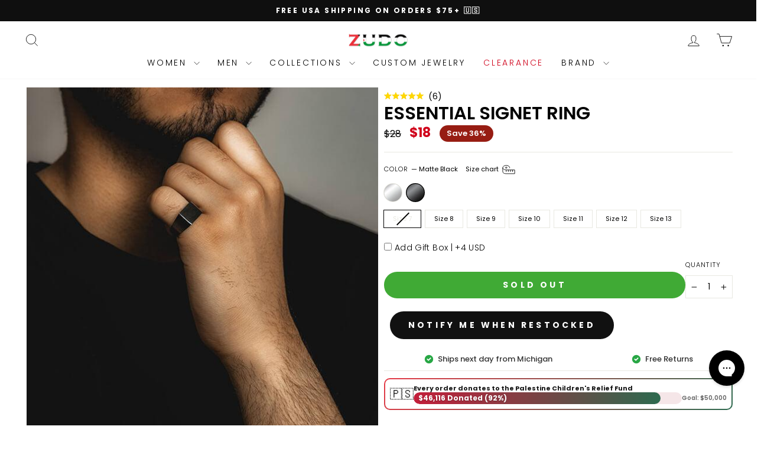

--- FILE ---
content_type: text/html; charset=utf-8
request_url: https://zudo.co/collections/5th-bday/products/essential-ring?variant=32949675786263
body_size: 106745
content:
<!doctype html>
<html class="no-js" lang="en" dir="ltr">
<head>


    
    
    
    
    
      
      
    
  
  
  <meta charset="utf-8">
  <meta http-equiv="X-UA-Compatible" content="IE=edge,chrome=1">
  <meta name="viewport" content="width=device-width,initial-scale=1">
  <meta name="theme-color" content="#111111">
  <link rel="canonical" href="https://zudo.co/products/essential-ring">
  <link rel="preconnect" href="https://cdn.shopify.com" crossorigin>
  <link rel="preconnect" href="https://fonts.shopifycdn.com" crossorigin>
  <link rel="dns-prefetch" href="https://productreviews.shopifycdn.com">
  <link rel="dns-prefetch" href="https://ajax.googleapis.com">
  <link rel="dns-prefetch" href="https://maps.googleapis.com">
  <link rel="dns-prefetch" href="https://maps.gstatic.com"><link rel="preconnect" href="https://a.klaviyo.com" crossorigin>
  <link rel="dns-prefetch" href="https://cdn.rebuyengine.com">
  <link rel="dns-prefetch" href="https://www.googletagmanager.com">
  <link rel="dns-prefetch" href="https://d1liekpayvooaz.cloudfront.net">
  <link rel="dns-prefetch" href="https://cdn.jsdelivr.net"><link rel="shortcut icon" href="//zudo.co/cdn/shop/files/logo_2e8f4b86-8ac2-4cc2-98f2-8a96d40ca209_32x32.png?v=1748636115" type="image/png" /><title>Essential Signet Ring
&ndash; ZUDO
</title>
<meta name="description" content="Introducing our signature essential ring that any person can add to their collection."><meta property="og:site_name" content="ZUDO">
  <meta property="og:url" content="https://zudo.co/products/essential-ring">
  <meta property="og:title" content="Essential Signet Ring">
  <meta property="og:type" content="product">
  <meta property="og:description" content="Introducing our signature essential ring that any person can add to their collection."><meta property="og:image" content="http://zudo.co/cdn/shop/products/ZUDO-men_s-essential-ring-1_d4b4bf19-c41d-4186-a8f0-4007c238081b.jpg?v=1762467471">
    <meta property="og:image:secure_url" content="https://zudo.co/cdn/shop/products/ZUDO-men_s-essential-ring-1_d4b4bf19-c41d-4186-a8f0-4007c238081b.jpg?v=1762467471">
    <meta property="og:image:width" content="2048">
    <meta property="og:image:height" content="2048"><meta name="twitter:site" content="@">
  <meta name="twitter:card" content="summary_large_image">
  <meta name="twitter:title" content="Essential Signet Ring">
  <meta name="twitter:description" content="Introducing our signature essential ring that any person can add to their collection.">
<script src="//d1liekpayvooaz.cloudfront.net/apps/customizery/customizery.js?shop=shopzudo.myshopify.com" defer></script><script> 
  window.Shoppad = window.Shoppad || {},
  window.Shoppad.apps = window.Shoppad.apps || {},
  window.Shoppad.apps.infiniteoptions = window.Shoppad.apps.infiniteoptions || {},
  window.Shoppad.apps.infiniteoptions.validateType = 'overlay';
</script><style data-shopify>@font-face {
  font-family: Poppins;
  font-weight: 600;
  font-style: normal;
  font-display: swap;
  src: url("//zudo.co/cdn/fonts/poppins/poppins_n6.aa29d4918bc243723d56b59572e18228ed0786f6.woff2") format("woff2"),
       url("//zudo.co/cdn/fonts/poppins/poppins_n6.5f815d845fe073750885d5b7e619ee00e8111208.woff") format("woff");
}

 @font-face {
  font-family: Poppins;
  font-weight: 300;
  font-style: normal;
  font-display: swap;
  src: url("//zudo.co/cdn/fonts/poppins/poppins_n3.05f58335c3209cce17da4f1f1ab324ebe2982441.woff2") format("woff2"),
       url("//zudo.co/cdn/fonts/poppins/poppins_n3.6971368e1f131d2c8ff8e3a44a36b577fdda3ff5.woff") format("woff");
}



 @font-face {
  font-family: Poppins;
  font-weight: 600;
  font-style: normal;
  font-display: swap;
  src: url("//zudo.co/cdn/fonts/poppins/poppins_n6.aa29d4918bc243723d56b59572e18228ed0786f6.woff2") format("woff2"),
       url("//zudo.co/cdn/fonts/poppins/poppins_n6.5f815d845fe073750885d5b7e619ee00e8111208.woff") format("woff");
}

 @font-face {
  font-family: Poppins;
  font-weight: 300;
  font-style: italic;
  font-display: swap;
  src: url("//zudo.co/cdn/fonts/poppins/poppins_i3.8536b4423050219f608e17f134fe9ea3b01ed890.woff2") format("woff2"),
       url("//zudo.co/cdn/fonts/poppins/poppins_i3.0f4433ada196bcabf726ed78f8e37e0995762f7f.woff") format("woff");
}

 @font-face {
  font-family: Poppins;
  font-weight: 600;
  font-style: italic;
  font-display: swap;
  src: url("//zudo.co/cdn/fonts/poppins/poppins_i6.bb8044d6203f492888d626dafda3c2999253e8e9.woff2") format("woff2"),
       url("//zudo.co/cdn/fonts/poppins/poppins_i6.e233dec1a61b1e7dead9f920159eda42280a02c3.woff") format("woff");
}

</style><link href="//zudo.co/cdn/shop/t/253/assets/theme.css?v=75002011050728281351764545601" rel="stylesheet" type="text/css" media="all" />
  <link href="//zudo.co/cdn/shop/t/253/assets/product-type-filter-bar.css?v=42554805200739679331756183854" rel="stylesheet" type="text/css" media="all" />
<style data-shopify>:root {
    --typeHeaderPrimary: Poppins;
    --typeHeaderFallback: sans-serif;
    --typeHeaderSize: 36px;
    --typeHeaderWeight: 600;
    --typeHeaderLineHeight: 1;
    --typeHeaderSpacing: 0.0em;

    --typeBasePrimary:Poppins;
    --typeBaseFallback:sans-serif;
    --typeBaseSize: 14px;
    --typeBaseWeight: 300;
    --typeBaseSpacing: 0.0em;
    --typeBaseLineHeight: 1.4;
    --typeBaselineHeightMinus01: 1.3;

    --typeCollectionTitle: 20px;

    --iconWeight: 2px;
    --iconLinecaps: miter;

    
        --buttonRadius: 50px;
    

    --colorGridOverlayOpacity: 0.08;
    --colorAnnouncement: #0f0f0f;
    --colorAnnouncementText: #ffffff;

    --colorBody: #ffffff;
    --colorBodyAlpha05: rgba(255, 255, 255, 0.05);
    --colorBodyDim: #f2f2f2;
    --colorBodyLightDim: #fafafa;
    --colorBodyMediumDim: #f5f5f5;


    --colorBorder: #e8e8e1;

    --colorBtnPrimary: #111111;
    --colorBtnPrimaryLight: #2b2b2b;
    --colorBtnPrimaryDim: #040404;
    --colorBtnPrimaryText: #ffffff;

    --colorCartDot: #c20000;

    --colorDrawers: #ffffff;
    --colorDrawersDim: #f2f2f2;
    --colorDrawerBorder: #e8e8e1;
    --colorDrawerText: #000000;
    --colorDrawerTextDark: #000000;
    --colorDrawerButton: #111111;
    --colorDrawerButtonText: #ffffff;

    --colorFooter: #000000;
    --colorFooterText: #ffffff;
    --colorFooterTextAlpha01: #ffffff;

    --colorGridOverlay: #000000;
    --colorGridOverlayOpacity: 0.1;

    --colorHeaderTextAlpha01: rgba(0, 0, 0, 0.1);

    --colorHeroText: #ffffff;

    --colorSmallImageBg: #ffffff;
    --colorLargeImageBg: #0f0f0f;

    --colorImageOverlay: #000000;
    --colorImageOverlayOpacity: 0.0;
    --colorImageOverlayTextShadow: 0.24;

    --colorLink: #000000;

    --colorModalBg: rgba(230, 230, 230, 0.6);

    --colorNav: #ffffff;
    --colorNavText: #000000;

    --colorPrice: #000000;

    --colorSaleTag: #1c1d1d;
    --colorSaleTagText: #ffffff;

    --colorTextBody: #000000;
    --colorTextBodyAlpha015: rgba(0, 0, 0, 0.15);
    --colorTextBodyAlpha005: rgba(0, 0, 0, 0.05);
    --colorTextBodyAlpha008: rgba(0, 0, 0, 0.08);
    --colorTextSavings: #971d13;

    --urlIcoSelect: url(//zudo.co/cdn/shop/t/253/assets/ico-select.svg);
    --urlIcoSelectFooter: url(//zudo.co/cdn/shop/t/253/assets/ico-select-footer.svg);
    --urlIcoSelectWhite: url(//zudo.co/cdn/shop/t/253/assets/ico-select-white.svg);

    --grid-gutter: 17px;
    --drawer-gutter: 20px;

    --sizeChartMargin: 25px 0;
    --sizeChartIconMargin: 5px;

    --newsletterReminderPadding: 40px;

    /*Shop Pay Installments*/
    --color-body-text: #000000;
    --color-body: #ffffff;
    --color-bg: #ffffff;
    }

    .placeholder-content {
    background-image: linear-gradient(100deg, #ffffff 40%, #f7f7f7 63%, #ffffff 79%);
    }</style><script>
    document.documentElement.className = document.documentElement.className.replace('no-js', 'js');

    window.theme = window.theme || {};
    theme.routes = {
      home: "/",
      cart: "/cart.js",
      cartPage: "/cart",
      cartAdd: "/cart/add.js",
      cartChange: "/cart/change.js",
      search: "/search",
      predictiveSearch: "/search/suggest"
    };
    theme.strings = {
      soldOut: "Sold Out",
      unavailable: "Unavailable",
      inStockLabel: "In stock, ready to ship",
      oneStockLabel: "Low stock - [count] item left",
      otherStockLabel: "Low stock - [count] items left",
      willNotShipUntil: "Ready to ship [date]",
      willBeInStockAfter: "Back in stock [date]",
      waitingForStock: "Backordered, shipping soon",
      savePrice: "Save [saved_amount]",
      cartEmpty: "Your cart is currently empty.",
      cartTermsConfirmation: "You must agree with the terms and conditions of sales to check out",
      searchCollections: "Collections",
      searchPages: "Pages",
      searchArticles: "Articles",
      productFrom: "from ",
      maxQuantity: "You can only have [quantity] of [title] in your cart."
    };
    theme.settings = {
      cartType: "drawer",
      isCustomerTemplate: false,
      moneyFormat: "\u003cspan class=money\u003e${{amount_no_decimals}}\u003c\/span\u003e",
      saveType: "percent",
      productImageSize: "square",
      productImageCover: false,
      predictiveSearch: true,
      predictiveSearchType: null,
      predictiveSearchVendor: false,
      predictiveSearchPrice: false,
      quickView: false,
      themeName: 'Impulse',
      themeVersion: "8.0.0"
    };
  </script>

  <script>window.performance && window.performance.mark && window.performance.mark('shopify.content_for_header.start');</script><meta name="google-site-verification" content="jeZghVkTfjnG57I81pNJxRbYiCKS7WRZoW6Ii3_q18Y">
<meta id="shopify-digital-wallet" name="shopify-digital-wallet" content="/22461929/digital_wallets/dialog">
<meta name="shopify-checkout-api-token" content="9cded6d0a7d70c4845f9f6ffad0b4c59">
<meta id="in-context-paypal-metadata" data-shop-id="22461929" data-venmo-supported="false" data-environment="production" data-locale="en_US" data-paypal-v4="true" data-currency="USD">
<link rel="alternate" hreflang="x-default" href="https://zudo.co/products/essential-ring">
<link rel="alternate" hreflang="en" href="https://zudo.co/products/essential-ring">
<link rel="alternate" hreflang="en-CA" href="https://zudo.co/en-ca/products/essential-ring">
<link rel="alternate" type="application/json+oembed" href="https://zudo.co/products/essential-ring.oembed">
<script async="async" src="/checkouts/internal/preloads.js?locale=en-US"></script>
<link rel="preconnect" href="https://shop.app" crossorigin="anonymous">
<script async="async" src="https://shop.app/checkouts/internal/preloads.js?locale=en-US&shop_id=22461929" crossorigin="anonymous"></script>
<script id="apple-pay-shop-capabilities" type="application/json">{"shopId":22461929,"countryCode":"US","currencyCode":"USD","merchantCapabilities":["supports3DS"],"merchantId":"gid:\/\/shopify\/Shop\/22461929","merchantName":"ZUDO","requiredBillingContactFields":["postalAddress","email","phone"],"requiredShippingContactFields":["postalAddress","email","phone"],"shippingType":"shipping","supportedNetworks":["visa","masterCard","amex","discover","elo","jcb"],"total":{"type":"pending","label":"ZUDO","amount":"1.00"},"shopifyPaymentsEnabled":true,"supportsSubscriptions":true}</script>
<script id="shopify-features" type="application/json">{"accessToken":"9cded6d0a7d70c4845f9f6ffad0b4c59","betas":["rich-media-storefront-analytics"],"domain":"zudo.co","predictiveSearch":true,"shopId":22461929,"locale":"en"}</script>
<script>var Shopify = Shopify || {};
Shopify.shop = "shopzudo.myshopify.com";
Shopify.locale = "en";
Shopify.currency = {"active":"USD","rate":"1.0"};
Shopify.country = "US";
Shopify.theme = {"name":"Jan13_2026_Impulse 8.0.0_PDP_CustomLP_RemoveA\/B","id":167647051799,"schema_name":"Impulse","schema_version":"8.0.0","theme_store_id":857,"role":"main"};
Shopify.theme.handle = "null";
Shopify.theme.style = {"id":null,"handle":null};
Shopify.cdnHost = "zudo.co/cdn";
Shopify.routes = Shopify.routes || {};
Shopify.routes.root = "/";</script>
<script type="module">!function(o){(o.Shopify=o.Shopify||{}).modules=!0}(window);</script>
<script>!function(o){function n(){var o=[];function n(){o.push(Array.prototype.slice.apply(arguments))}return n.q=o,n}var t=o.Shopify=o.Shopify||{};t.loadFeatures=n(),t.autoloadFeatures=n()}(window);</script>
<script>
  window.ShopifyPay = window.ShopifyPay || {};
  window.ShopifyPay.apiHost = "shop.app\/pay";
  window.ShopifyPay.redirectState = null;
</script>
<script id="shop-js-analytics" type="application/json">{"pageType":"product"}</script>
<script defer="defer" async type="module" src="//zudo.co/cdn/shopifycloud/shop-js/modules/v2/client.init-shop-cart-sync_BT-GjEfc.en.esm.js"></script>
<script defer="defer" async type="module" src="//zudo.co/cdn/shopifycloud/shop-js/modules/v2/chunk.common_D58fp_Oc.esm.js"></script>
<script defer="defer" async type="module" src="//zudo.co/cdn/shopifycloud/shop-js/modules/v2/chunk.modal_xMitdFEc.esm.js"></script>
<script type="module">
  await import("//zudo.co/cdn/shopifycloud/shop-js/modules/v2/client.init-shop-cart-sync_BT-GjEfc.en.esm.js");
await import("//zudo.co/cdn/shopifycloud/shop-js/modules/v2/chunk.common_D58fp_Oc.esm.js");
await import("//zudo.co/cdn/shopifycloud/shop-js/modules/v2/chunk.modal_xMitdFEc.esm.js");

  window.Shopify.SignInWithShop?.initShopCartSync?.({"fedCMEnabled":true,"windoidEnabled":true});

</script>
<script defer="defer" async type="module" src="//zudo.co/cdn/shopifycloud/shop-js/modules/v2/client.payment-terms_Ci9AEqFq.en.esm.js"></script>
<script defer="defer" async type="module" src="//zudo.co/cdn/shopifycloud/shop-js/modules/v2/chunk.common_D58fp_Oc.esm.js"></script>
<script defer="defer" async type="module" src="//zudo.co/cdn/shopifycloud/shop-js/modules/v2/chunk.modal_xMitdFEc.esm.js"></script>
<script type="module">
  await import("//zudo.co/cdn/shopifycloud/shop-js/modules/v2/client.payment-terms_Ci9AEqFq.en.esm.js");
await import("//zudo.co/cdn/shopifycloud/shop-js/modules/v2/chunk.common_D58fp_Oc.esm.js");
await import("//zudo.co/cdn/shopifycloud/shop-js/modules/v2/chunk.modal_xMitdFEc.esm.js");

  
</script>
<script>
  window.Shopify = window.Shopify || {};
  if (!window.Shopify.featureAssets) window.Shopify.featureAssets = {};
  window.Shopify.featureAssets['shop-js'] = {"shop-cart-sync":["modules/v2/client.shop-cart-sync_DZOKe7Ll.en.esm.js","modules/v2/chunk.common_D58fp_Oc.esm.js","modules/v2/chunk.modal_xMitdFEc.esm.js"],"init-fed-cm":["modules/v2/client.init-fed-cm_B6oLuCjv.en.esm.js","modules/v2/chunk.common_D58fp_Oc.esm.js","modules/v2/chunk.modal_xMitdFEc.esm.js"],"shop-cash-offers":["modules/v2/client.shop-cash-offers_D2sdYoxE.en.esm.js","modules/v2/chunk.common_D58fp_Oc.esm.js","modules/v2/chunk.modal_xMitdFEc.esm.js"],"shop-login-button":["modules/v2/client.shop-login-button_QeVjl5Y3.en.esm.js","modules/v2/chunk.common_D58fp_Oc.esm.js","modules/v2/chunk.modal_xMitdFEc.esm.js"],"pay-button":["modules/v2/client.pay-button_DXTOsIq6.en.esm.js","modules/v2/chunk.common_D58fp_Oc.esm.js","modules/v2/chunk.modal_xMitdFEc.esm.js"],"shop-button":["modules/v2/client.shop-button_DQZHx9pm.en.esm.js","modules/v2/chunk.common_D58fp_Oc.esm.js","modules/v2/chunk.modal_xMitdFEc.esm.js"],"avatar":["modules/v2/client.avatar_BTnouDA3.en.esm.js"],"init-windoid":["modules/v2/client.init-windoid_CR1B-cfM.en.esm.js","modules/v2/chunk.common_D58fp_Oc.esm.js","modules/v2/chunk.modal_xMitdFEc.esm.js"],"init-shop-for-new-customer-accounts":["modules/v2/client.init-shop-for-new-customer-accounts_C_vY_xzh.en.esm.js","modules/v2/client.shop-login-button_QeVjl5Y3.en.esm.js","modules/v2/chunk.common_D58fp_Oc.esm.js","modules/v2/chunk.modal_xMitdFEc.esm.js"],"init-shop-email-lookup-coordinator":["modules/v2/client.init-shop-email-lookup-coordinator_BI7n9ZSv.en.esm.js","modules/v2/chunk.common_D58fp_Oc.esm.js","modules/v2/chunk.modal_xMitdFEc.esm.js"],"init-shop-cart-sync":["modules/v2/client.init-shop-cart-sync_BT-GjEfc.en.esm.js","modules/v2/chunk.common_D58fp_Oc.esm.js","modules/v2/chunk.modal_xMitdFEc.esm.js"],"shop-toast-manager":["modules/v2/client.shop-toast-manager_DiYdP3xc.en.esm.js","modules/v2/chunk.common_D58fp_Oc.esm.js","modules/v2/chunk.modal_xMitdFEc.esm.js"],"init-customer-accounts":["modules/v2/client.init-customer-accounts_D9ZNqS-Q.en.esm.js","modules/v2/client.shop-login-button_QeVjl5Y3.en.esm.js","modules/v2/chunk.common_D58fp_Oc.esm.js","modules/v2/chunk.modal_xMitdFEc.esm.js"],"init-customer-accounts-sign-up":["modules/v2/client.init-customer-accounts-sign-up_iGw4briv.en.esm.js","modules/v2/client.shop-login-button_QeVjl5Y3.en.esm.js","modules/v2/chunk.common_D58fp_Oc.esm.js","modules/v2/chunk.modal_xMitdFEc.esm.js"],"shop-follow-button":["modules/v2/client.shop-follow-button_CqMgW2wH.en.esm.js","modules/v2/chunk.common_D58fp_Oc.esm.js","modules/v2/chunk.modal_xMitdFEc.esm.js"],"checkout-modal":["modules/v2/client.checkout-modal_xHeaAweL.en.esm.js","modules/v2/chunk.common_D58fp_Oc.esm.js","modules/v2/chunk.modal_xMitdFEc.esm.js"],"shop-login":["modules/v2/client.shop-login_D91U-Q7h.en.esm.js","modules/v2/chunk.common_D58fp_Oc.esm.js","modules/v2/chunk.modal_xMitdFEc.esm.js"],"lead-capture":["modules/v2/client.lead-capture_BJmE1dJe.en.esm.js","modules/v2/chunk.common_D58fp_Oc.esm.js","modules/v2/chunk.modal_xMitdFEc.esm.js"],"payment-terms":["modules/v2/client.payment-terms_Ci9AEqFq.en.esm.js","modules/v2/chunk.common_D58fp_Oc.esm.js","modules/v2/chunk.modal_xMitdFEc.esm.js"]};
</script>
<script>(function() {
  var isLoaded = false;
  function asyncLoad() {
    if (isLoaded) return;
    isLoaded = true;
    var urls = ["\/\/d1liekpayvooaz.cloudfront.net\/apps\/customizery\/customizery.js?shop=shopzudo.myshopify.com","\/\/d1liekpayvooaz.cloudfront.net\/apps\/uploadery\/uploadery.js?shop=shopzudo.myshopify.com","https:\/\/static.affiliatly.com\/shopify\/v3\/shopify.js?affiliatly_code=AF-1011819\u0026shop=shopzudo.myshopify.com","https:\/\/cdn.attn.tv\/zudo\/dtag.js?shop=shopzudo.myshopify.com","https:\/\/reconvert-cdn.com\/assets\/js\/store_reconvert_node.js?v=2\u0026scid=YjI2YzgzMjgzNjEwY2JhMjIwNGFhNGUxOTQ2ZTJkMjEuNDM5YmY1NTM5Mjc2YWYyNTJkZTJlMGZlZDJhMmRlNjc=\u0026shop=shopzudo.myshopify.com","https:\/\/reconvert-cdn.com\/assets\/js\/reconvert_script_tags.mini.js?scid=YjI2YzgzMjgzNjEwY2JhMjIwNGFhNGUxOTQ2ZTJkMjEuNDM5YmY1NTM5Mjc2YWYyNTJkZTJlMGZlZDJhMmRlNjc=\u0026shop=shopzudo.myshopify.com","https:\/\/pps.triplewhale.systems\/main.js?shop=shopzudo.myshopify.com"];
    for (var i = 0; i < urls.length; i++) {
      var s = document.createElement('script');
      s.type = 'text/javascript';
      s.async = true;
      s.src = urls[i];
      var x = document.getElementsByTagName('script')[0];
      x.parentNode.insertBefore(s, x);
    }
  };
  if(window.attachEvent) {
    window.attachEvent('onload', asyncLoad);
  } else {
    window.addEventListener('load', asyncLoad, false);
  }
})();</script>
<script id="__st">var __st={"a":22461929,"offset":-18000,"reqid":"2f28d027-9539-4454-8e69-9aafbfdc7bbd-1769169764","pageurl":"zudo.co\/collections\/5th-bday\/products\/essential-ring?variant=32949675786263","u":"e9d05894bba4","p":"product","rtyp":"product","rid":4828205088791};</script>
<script>window.ShopifyPaypalV4VisibilityTracking = true;</script>
<script id="captcha-bootstrap">!function(){'use strict';const t='contact',e='account',n='new_comment',o=[[t,t],['blogs',n],['comments',n],[t,'customer']],c=[[e,'customer_login'],[e,'guest_login'],[e,'recover_customer_password'],[e,'create_customer']],r=t=>t.map((([t,e])=>`form[action*='/${t}']:not([data-nocaptcha='true']) input[name='form_type'][value='${e}']`)).join(','),a=t=>()=>t?[...document.querySelectorAll(t)].map((t=>t.form)):[];function s(){const t=[...o],e=r(t);return a(e)}const i='password',u='form_key',d=['recaptcha-v3-token','g-recaptcha-response','h-captcha-response',i],f=()=>{try{return window.sessionStorage}catch{return}},m='__shopify_v',_=t=>t.elements[u];function p(t,e,n=!1){try{const o=window.sessionStorage,c=JSON.parse(o.getItem(e)),{data:r}=function(t){const{data:e,action:n}=t;return t[m]||n?{data:e,action:n}:{data:t,action:n}}(c);for(const[e,n]of Object.entries(r))t.elements[e]&&(t.elements[e].value=n);n&&o.removeItem(e)}catch(o){console.error('form repopulation failed',{error:o})}}const l='form_type',E='cptcha';function T(t){t.dataset[E]=!0}const w=window,h=w.document,L='Shopify',v='ce_forms',y='captcha';let A=!1;((t,e)=>{const n=(g='f06e6c50-85a8-45c8-87d0-21a2b65856fe',I='https://cdn.shopify.com/shopifycloud/storefront-forms-hcaptcha/ce_storefront_forms_captcha_hcaptcha.v1.5.2.iife.js',D={infoText:'Protected by hCaptcha',privacyText:'Privacy',termsText:'Terms'},(t,e,n)=>{const o=w[L][v],c=o.bindForm;if(c)return c(t,g,e,D).then(n);var r;o.q.push([[t,g,e,D],n]),r=I,A||(h.body.append(Object.assign(h.createElement('script'),{id:'captcha-provider',async:!0,src:r})),A=!0)});var g,I,D;w[L]=w[L]||{},w[L][v]=w[L][v]||{},w[L][v].q=[],w[L][y]=w[L][y]||{},w[L][y].protect=function(t,e){n(t,void 0,e),T(t)},Object.freeze(w[L][y]),function(t,e,n,w,h,L){const[v,y,A,g]=function(t,e,n){const i=e?o:[],u=t?c:[],d=[...i,...u],f=r(d),m=r(i),_=r(d.filter((([t,e])=>n.includes(e))));return[a(f),a(m),a(_),s()]}(w,h,L),I=t=>{const e=t.target;return e instanceof HTMLFormElement?e:e&&e.form},D=t=>v().includes(t);t.addEventListener('submit',(t=>{const e=I(t);if(!e)return;const n=D(e)&&!e.dataset.hcaptchaBound&&!e.dataset.recaptchaBound,o=_(e),c=g().includes(e)&&(!o||!o.value);(n||c)&&t.preventDefault(),c&&!n&&(function(t){try{if(!f())return;!function(t){const e=f();if(!e)return;const n=_(t);if(!n)return;const o=n.value;o&&e.removeItem(o)}(t);const e=Array.from(Array(32),(()=>Math.random().toString(36)[2])).join('');!function(t,e){_(t)||t.append(Object.assign(document.createElement('input'),{type:'hidden',name:u})),t.elements[u].value=e}(t,e),function(t,e){const n=f();if(!n)return;const o=[...t.querySelectorAll(`input[type='${i}']`)].map((({name:t})=>t)),c=[...d,...o],r={};for(const[a,s]of new FormData(t).entries())c.includes(a)||(r[a]=s);n.setItem(e,JSON.stringify({[m]:1,action:t.action,data:r}))}(t,e)}catch(e){console.error('failed to persist form',e)}}(e),e.submit())}));const S=(t,e)=>{t&&!t.dataset[E]&&(n(t,e.some((e=>e===t))),T(t))};for(const o of['focusin','change'])t.addEventListener(o,(t=>{const e=I(t);D(e)&&S(e,y())}));const B=e.get('form_key'),M=e.get(l),P=B&&M;t.addEventListener('DOMContentLoaded',(()=>{const t=y();if(P)for(const e of t)e.elements[l].value===M&&p(e,B);[...new Set([...A(),...v().filter((t=>'true'===t.dataset.shopifyCaptcha))])].forEach((e=>S(e,t)))}))}(h,new URLSearchParams(w.location.search),n,t,e,['guest_login'])})(!0,!0)}();</script>
<script integrity="sha256-4kQ18oKyAcykRKYeNunJcIwy7WH5gtpwJnB7kiuLZ1E=" data-source-attribution="shopify.loadfeatures" defer="defer" src="//zudo.co/cdn/shopifycloud/storefront/assets/storefront/load_feature-a0a9edcb.js" crossorigin="anonymous"></script>
<script crossorigin="anonymous" defer="defer" src="//zudo.co/cdn/shopifycloud/storefront/assets/shopify_pay/storefront-65b4c6d7.js?v=20250812"></script>
<script data-source-attribution="shopify.dynamic_checkout.dynamic.init">var Shopify=Shopify||{};Shopify.PaymentButton=Shopify.PaymentButton||{isStorefrontPortableWallets:!0,init:function(){window.Shopify.PaymentButton.init=function(){};var t=document.createElement("script");t.src="https://zudo.co/cdn/shopifycloud/portable-wallets/latest/portable-wallets.en.js",t.type="module",document.head.appendChild(t)}};
</script>
<script data-source-attribution="shopify.dynamic_checkout.buyer_consent">
  function portableWalletsHideBuyerConsent(e){var t=document.getElementById("shopify-buyer-consent"),n=document.getElementById("shopify-subscription-policy-button");t&&n&&(t.classList.add("hidden"),t.setAttribute("aria-hidden","true"),n.removeEventListener("click",e))}function portableWalletsShowBuyerConsent(e){var t=document.getElementById("shopify-buyer-consent"),n=document.getElementById("shopify-subscription-policy-button");t&&n&&(t.classList.remove("hidden"),t.removeAttribute("aria-hidden"),n.addEventListener("click",e))}window.Shopify?.PaymentButton&&(window.Shopify.PaymentButton.hideBuyerConsent=portableWalletsHideBuyerConsent,window.Shopify.PaymentButton.showBuyerConsent=portableWalletsShowBuyerConsent);
</script>
<script data-source-attribution="shopify.dynamic_checkout.cart.bootstrap">document.addEventListener("DOMContentLoaded",(function(){function t(){return document.querySelector("shopify-accelerated-checkout-cart, shopify-accelerated-checkout")}if(t())Shopify.PaymentButton.init();else{new MutationObserver((function(e,n){t()&&(Shopify.PaymentButton.init(),n.disconnect())})).observe(document.body,{childList:!0,subtree:!0})}}));
</script>
<link id="shopify-accelerated-checkout-styles" rel="stylesheet" media="screen" href="https://zudo.co/cdn/shopifycloud/portable-wallets/latest/accelerated-checkout-backwards-compat.css" crossorigin="anonymous">
<style id="shopify-accelerated-checkout-cart">
        #shopify-buyer-consent {
  margin-top: 1em;
  display: inline-block;
  width: 100%;
}

#shopify-buyer-consent.hidden {
  display: none;
}

#shopify-subscription-policy-button {
  background: none;
  border: none;
  padding: 0;
  text-decoration: underline;
  font-size: inherit;
  cursor: pointer;
}

#shopify-subscription-policy-button::before {
  box-shadow: none;
}

      </style>

<script>window.performance && window.performance.mark && window.performance.mark('shopify.content_for_header.end');</script>
<script src="//zudo.co/cdn/shop/t/253/assets/vendor-scripts-v11.js" defer="defer"></script><link rel="preload" href="//zudo.co/cdn/shop/t/253/assets/country-flags.css" as="style" onload="this.onload=null;this.rel='stylesheet'">
<noscript><link rel="stylesheet" href="//zudo.co/cdn/shop/t/253/assets/country-flags.css"></noscript><script src="//zudo.co/cdn/shop/t/253/assets/theme.js?v=15941631737546581761018888" defer="defer"></script>
  <script defer src="//zudo.co/cdn/shop/t/253/assets/swatch-swapper.js?v=163649397315545221361760741402" type="text/javascript"></script>

<script src="https://code.jquery.com/jquery-3.6.0.min.js"></script>

<link rel="preload" href="https://cdn.jsdelivr.net/npm/slick-carousel@1.8.1/slick/slick.css" as="style" onload="this.onload=null;this.rel='stylesheet'">
<noscript><link rel="stylesheet" href="https://cdn.jsdelivr.net/npm/slick-carousel@1.8.1/slick/slick.css"></noscript>
<link rel="preload" href="https://cdn.jsdelivr.net/npm/slick-carousel@1.8.1/slick/slick-theme.css" as="style" onload="this.onload=null;this.rel='stylesheet'">
<noscript><link rel="stylesheet" href="https://cdn.jsdelivr.net/npm/slick-carousel@1.8.1/slick/slick-theme.css"></noscript>

<script src="https://cdn.jsdelivr.net/npm/slick-carousel@1.8.1/slick/slick.min.js" defer></script><!-- BEGIN app block: shopify://apps/klaviyo-email-marketing-sms/blocks/klaviyo-onsite-embed/2632fe16-c075-4321-a88b-50b567f42507 -->












  <script async src="https://static.klaviyo.com/onsite/js/MyeFjW/klaviyo.js?company_id=MyeFjW"></script>
  <script>!function(){if(!window.klaviyo){window._klOnsite=window._klOnsite||[];try{window.klaviyo=new Proxy({},{get:function(n,i){return"push"===i?function(){var n;(n=window._klOnsite).push.apply(n,arguments)}:function(){for(var n=arguments.length,o=new Array(n),w=0;w<n;w++)o[w]=arguments[w];var t="function"==typeof o[o.length-1]?o.pop():void 0,e=new Promise((function(n){window._klOnsite.push([i].concat(o,[function(i){t&&t(i),n(i)}]))}));return e}}})}catch(n){window.klaviyo=window.klaviyo||[],window.klaviyo.push=function(){var n;(n=window._klOnsite).push.apply(n,arguments)}}}}();</script>

  
    <script id="viewed_product">
      if (item == null) {
        var _learnq = _learnq || [];

        var MetafieldReviews = null
        var MetafieldYotpoRating = null
        var MetafieldYotpoCount = null
        var MetafieldLooxRating = null
        var MetafieldLooxCount = null
        var okendoProduct = null
        var okendoProductReviewCount = null
        var okendoProductReviewAverageValue = null
        try {
          // The following fields are used for Customer Hub recently viewed in order to add reviews.
          // This information is not part of __kla_viewed. Instead, it is part of __kla_viewed_reviewed_items
          MetafieldReviews = {"rating":{"scale_min":"1.0","scale_max":"5.0","value":"5.0"},"rating_count":6};
          MetafieldYotpoRating = "5.0"
          MetafieldYotpoCount = "3"
          MetafieldLooxRating = null
          MetafieldLooxCount = null

          okendoProduct = {"reviewCount":6,"reviewAverageValue":"5.0"}
          // If the okendo metafield is not legacy, it will error, which then requires the new json formatted data
          if (okendoProduct && 'error' in okendoProduct) {
            okendoProduct = null
          }
          okendoProductReviewCount = okendoProduct ? okendoProduct.reviewCount : null
          okendoProductReviewAverageValue = okendoProduct ? okendoProduct.reviewAverageValue : null
        } catch (error) {
          console.error('Error in Klaviyo onsite reviews tracking:', error);
        }

        var item = {
          Name: "Essential Signet Ring",
          ProductID: 4828205088791,
          Categories: ["5th BDAY","all over $4 excluding navidium","All products","All products excluding canvas","All products excluding Last Chance","All products on sale","Best of the Sale","Best Sellers","clearance test","Featured Products","Gifts","Gifts For Him","Jewelry","Just Restocked","Men","Most Popular","Non-Bundle Items","Rings","Signature","Top Selling Rings","Valentines Day Collection","ZUDO Sale","ZUDO's Picks"],
          ImageURL: "https://zudo.co/cdn/shop/products/ZUDO-men_s-essential-ring-1_d4b4bf19-c41d-4186-a8f0-4007c238081b_grande.jpg?v=1762467471",
          URL: "https://zudo.co/products/essential-ring",
          Brand: "ZUDO",
          Price: "$18",
          Value: "18",
          CompareAtPrice: "$28"
        };
        _learnq.push(['track', 'Viewed Product', item]);
        _learnq.push(['trackViewedItem', {
          Title: item.Name,
          ItemId: item.ProductID,
          Categories: item.Categories,
          ImageUrl: item.ImageURL,
          Url: item.URL,
          Metadata: {
            Brand: item.Brand,
            Price: item.Price,
            Value: item.Value,
            CompareAtPrice: item.CompareAtPrice
          },
          metafields:{
            reviews: MetafieldReviews,
            yotpo:{
              rating: MetafieldYotpoRating,
              count: MetafieldYotpoCount,
            },
            loox:{
              rating: MetafieldLooxRating,
              count: MetafieldLooxCount,
            },
            okendo: {
              rating: okendoProductReviewAverageValue,
              count: okendoProductReviewCount,
            }
          }
        }]);
      }
    </script>
  




  <script>
    window.klaviyoReviewsProductDesignMode = false
  </script>







<!-- END app block --><!-- BEGIN app block: shopify://apps/aimerce-first-party-pixel/blocks/c-track-embed/51cbda5a-dbfc-4e7b-8d12-c9e90363dcd7 --><!-- END app block --><!-- BEGIN app block: shopify://apps/gorgias-live-chat-helpdesk/blocks/gorgias/a66db725-7b96-4e3f-916e-6c8e6f87aaaa -->
<script defer data-gorgias-loader-chat src="https://config.gorgias.chat/bundle-loader/shopify/shopzudo.myshopify.com"></script>


<script defer data-gorgias-loader-convert  src="https://content.9gtb.com/loader.js"></script>


<script defer data-gorgias-loader-mailto-replace  src="https://config.gorgias.help/api/contact-forms/replace-mailto-script.js?shopName=shopzudo"></script>


<!-- END app block --><!-- BEGIN app block: shopify://apps/frequently-bought/blocks/app-embed-block/b1a8cbea-c844-4842-9529-7c62dbab1b1f --><script>
    window.codeblackbelt = window.codeblackbelt || {};
    window.codeblackbelt.shop = window.codeblackbelt.shop || 'shopzudo.myshopify.com';
    
        window.codeblackbelt.productId = 4828205088791;</script><script src="//cdn.codeblackbelt.com/widgets/frequently-bought-together/main.min.js?version=2026012307-0500" async></script>
 <!-- END app block --><!-- BEGIN app block: shopify://apps/triplewhale/blocks/triple_pixel_snippet/483d496b-3f1a-4609-aea7-8eee3b6b7a2a --><link rel='preconnect dns-prefetch' href='https://api.config-security.com/' crossorigin />
<link rel='preconnect dns-prefetch' href='https://conf.config-security.com/' crossorigin />
<script>
/* >> TriplePixel :: start*/
window.TriplePixelData={TripleName:"shopzudo.myshopify.com",ver:"2.16",plat:"SHOPIFY",isHeadless:false,src:'SHOPIFY_EXT',product:{id:"4828205088791",name:`Essential Signet Ring`,price:"18",variant:"32949675786263"},search:"",collection:"274728484887",cart:"drawer",template:"product",curr:"USD" || "USD"},function(W,H,A,L,E,_,B,N){function O(U,T,P,H,R){void 0===R&&(R=!1),H=new XMLHttpRequest,P?(H.open("POST",U,!0),H.setRequestHeader("Content-Type","text/plain")):H.open("GET",U,!0),H.send(JSON.stringify(P||{})),H.onreadystatechange=function(){4===H.readyState&&200===H.status?(R=H.responseText,U.includes("/first")?eval(R):P||(N[B]=R)):(299<H.status||H.status<200)&&T&&!R&&(R=!0,O(U,T-1,P))}}if(N=window,!N[H+"sn"]){N[H+"sn"]=1,L=function(){return Date.now().toString(36)+"_"+Math.random().toString(36)};try{A.setItem(H,1+(0|A.getItem(H)||0)),(E=JSON.parse(A.getItem(H+"U")||"[]")).push({u:location.href,r:document.referrer,t:Date.now(),id:L()}),A.setItem(H+"U",JSON.stringify(E))}catch(e){}var i,m,p;A.getItem('"!nC`')||(_=A,A=N,A[H]||(E=A[H]=function(t,e,i){return void 0===i&&(i=[]),"State"==t?E.s:(W=L(),(E._q=E._q||[]).push([W,t,e].concat(i)),W)},E.s="Installed",E._q=[],E.ch=W,B="configSecurityConfModel",N[B]=1,O("https://conf.config-security.com/model",5),i=L(),m=A[atob("c2NyZWVu")],_.setItem("di_pmt_wt",i),p={id:i,action:"profile",avatar:_.getItem("auth-security_rand_salt_"),time:m[atob("d2lkdGg=")]+":"+m[atob("aGVpZ2h0")],host:A.TriplePixelData.TripleName,plat:A.TriplePixelData.plat,url:window.location.href.slice(0,500),ref:document.referrer,ver:A.TriplePixelData.ver},O("https://api.config-security.com/event",5,p),O("https://api.config-security.com/first?host=".concat(p.host,"&plat=").concat(p.plat),5)))}}("","TriplePixel",localStorage);
/* << TriplePixel :: end*/
</script>



<!-- END app block --><!-- BEGIN app block: shopify://apps/intelligems-a-b-testing/blocks/intelligems-script/fa83b64c-0c77-4c0c-b4b2-b94b42f5ef19 --><script>
  window._template = {
    directory: "",
    name: "product",
    suffix: "",
  };
  window.__productIdFromTemplate = 4828205088791;
  window.__plpCollectionIdFromTemplate = 274728484887;
  window.igProductData = (function() {
    const data = {};data["4828205088791"] = {
        productId: 4828205088791,
        handle: "essential-ring",
        tags: ["addgiftbox","BFCM","BFCMSALEPAGEPRODUCTS","Collections_Men","Collections_Rings","collections_signature","color_Matte Black","color_Silver","custom-filter-rings","CustomGiftNote","Discount","gifts_him","live_on_site","Men","Most Popular","Muslim","non-clearance","restocked","Rings","rr_track_EssentialRing","rr_track_restocked","rr_track_Rings"],
        collectionIds: [274728484887,155325038615,266594975767,267228381207,271994322967,273276043287,468063223831,270069891095,270427455511,265758343191,262685098007,272232742935,474586248,465267425303,150865051671,474604424,36155260951,35096789015,262692864023,476508323863,273103224855,36155392023,266591764503],
        inventory: 369,
        lowestVariantPrice: 1800
      };return data;
  })();
</script>
<script type="module" blocking="render" fetchpriority="high" src="https://cdn.intelligems.io/esm/7de9062a3943/bundle.js" data-em-disable async></script>


<!-- END app block --><!-- BEGIN app block: shopify://apps/okendo/blocks/theme-settings/bb689e69-ea70-4661-8fb7-ad24a2e23c29 --><!-- BEGIN app snippet: header-metafields -->










    <style data-oke-reviews-version="0.82.1" type="text/css" data-href="https://d3hw6dc1ow8pp2.cloudfront.net/reviews-widget-plus/css/okendo-reviews-styles.9d163ae1.css"></style><style data-oke-reviews-version="0.82.1" type="text/css" data-href="https://d3hw6dc1ow8pp2.cloudfront.net/reviews-widget-plus/css/modules/okendo-star-rating.4cb378a8.css"></style><style data-oke-reviews-version="0.82.1" type="text/css" data-href="https://d3hw6dc1ow8pp2.cloudfront.net/reviews-widget-plus/css/modules/okendo-reviews-keywords.0942444f.css"></style><style data-oke-reviews-version="0.82.1" type="text/css" data-href="https://d3hw6dc1ow8pp2.cloudfront.net/reviews-widget-plus/css/modules/okendo-reviews-summary.a0c9d7d6.css"></style><style type="text/css">.okeReviews[data-oke-container],div.okeReviews{font-size:14px;font-size:var(--oke-text-regular);font-weight:400;font-family:var(--oke-text-fontFamily);line-height:1.6}.okeReviews[data-oke-container] *,.okeReviews[data-oke-container] :after,.okeReviews[data-oke-container] :before,div.okeReviews *,div.okeReviews :after,div.okeReviews :before{box-sizing:border-box}.okeReviews[data-oke-container] h1,.okeReviews[data-oke-container] h2,.okeReviews[data-oke-container] h3,.okeReviews[data-oke-container] h4,.okeReviews[data-oke-container] h5,.okeReviews[data-oke-container] h6,div.okeReviews h1,div.okeReviews h2,div.okeReviews h3,div.okeReviews h4,div.okeReviews h5,div.okeReviews h6{font-size:1em;font-weight:400;line-height:1.4;margin:0}.okeReviews[data-oke-container] ul,div.okeReviews ul{padding:0;margin:0}.okeReviews[data-oke-container] li,div.okeReviews li{list-style-type:none;padding:0}.okeReviews[data-oke-container] p,div.okeReviews p{line-height:1.8;margin:0 0 4px}.okeReviews[data-oke-container] p:last-child,div.okeReviews p:last-child{margin-bottom:0}.okeReviews[data-oke-container] a,div.okeReviews a{text-decoration:none;color:inherit}.okeReviews[data-oke-container] button,div.okeReviews button{border-radius:0;border:0;box-shadow:none;margin:0;width:auto;min-width:auto;padding:0;background-color:transparent;min-height:auto}.okeReviews[data-oke-container] button,.okeReviews[data-oke-container] input,.okeReviews[data-oke-container] select,.okeReviews[data-oke-container] textarea,div.okeReviews button,div.okeReviews input,div.okeReviews select,div.okeReviews textarea{font-family:inherit;font-size:1em}.okeReviews[data-oke-container] label,.okeReviews[data-oke-container] select,div.okeReviews label,div.okeReviews select{display:inline}.okeReviews[data-oke-container] select,div.okeReviews select{width:auto}.okeReviews[data-oke-container] article,.okeReviews[data-oke-container] aside,div.okeReviews article,div.okeReviews aside{margin:0}.okeReviews[data-oke-container] table,div.okeReviews table{background:transparent;border:0;border-collapse:collapse;border-spacing:0;font-family:inherit;font-size:1em;table-layout:auto}.okeReviews[data-oke-container] table td,.okeReviews[data-oke-container] table th,.okeReviews[data-oke-container] table tr,div.okeReviews table td,div.okeReviews table th,div.okeReviews table tr{border:0;font-family:inherit;font-size:1em}.okeReviews[data-oke-container] table td,.okeReviews[data-oke-container] table th,div.okeReviews table td,div.okeReviews table th{background:transparent;font-weight:400;letter-spacing:normal;padding:0;text-align:left;text-transform:none;vertical-align:middle}.okeReviews[data-oke-container] table tr:hover td,.okeReviews[data-oke-container] table tr:hover th,div.okeReviews table tr:hover td,div.okeReviews table tr:hover th{background:transparent}.okeReviews[data-oke-container] fieldset,div.okeReviews fieldset{border:0;padding:0;margin:0;min-width:0}.okeReviews[data-oke-container] img,.okeReviews[data-oke-container] svg,div.okeReviews img,div.okeReviews svg{max-width:none}.okeReviews[data-oke-container] div:empty,div.okeReviews div:empty{display:block}.okeReviews[data-oke-container] .oke-icon:before,div.okeReviews .oke-icon:before{font-family:oke-widget-icons!important;font-style:normal;font-weight:400;font-variant:normal;text-transform:none;line-height:1;-webkit-font-smoothing:antialiased;-moz-osx-font-smoothing:grayscale;color:inherit}.okeReviews[data-oke-container] .oke-icon--select-arrow:before,div.okeReviews .oke-icon--select-arrow:before{content:""}.okeReviews[data-oke-container] .oke-icon--loading:before,div.okeReviews .oke-icon--loading:before{content:""}.okeReviews[data-oke-container] .oke-icon--pencil:before,div.okeReviews .oke-icon--pencil:before{content:""}.okeReviews[data-oke-container] .oke-icon--filter:before,div.okeReviews .oke-icon--filter:before{content:""}.okeReviews[data-oke-container] .oke-icon--play:before,div.okeReviews .oke-icon--play:before{content:""}.okeReviews[data-oke-container] .oke-icon--tick-circle:before,div.okeReviews .oke-icon--tick-circle:before{content:""}.okeReviews[data-oke-container] .oke-icon--chevron-left:before,div.okeReviews .oke-icon--chevron-left:before{content:""}.okeReviews[data-oke-container] .oke-icon--chevron-right:before,div.okeReviews .oke-icon--chevron-right:before{content:""}.okeReviews[data-oke-container] .oke-icon--thumbs-down:before,div.okeReviews .oke-icon--thumbs-down:before{content:""}.okeReviews[data-oke-container] .oke-icon--thumbs-up:before,div.okeReviews .oke-icon--thumbs-up:before{content:""}.okeReviews[data-oke-container] .oke-icon--close:before,div.okeReviews .oke-icon--close:before{content:""}.okeReviews[data-oke-container] .oke-icon--chevron-up:before,div.okeReviews .oke-icon--chevron-up:before{content:""}.okeReviews[data-oke-container] .oke-icon--chevron-down:before,div.okeReviews .oke-icon--chevron-down:before{content:""}.okeReviews[data-oke-container] .oke-icon--star:before,div.okeReviews .oke-icon--star:before{content:""}.okeReviews[data-oke-container] .oke-icon--magnifying-glass:before,div.okeReviews .oke-icon--magnifying-glass:before{content:""}@font-face{font-family:oke-widget-icons;src:url(https://d3hw6dc1ow8pp2.cloudfront.net/reviews-widget-plus/fonts/oke-widget-icons.ttf) format("truetype"),url(https://d3hw6dc1ow8pp2.cloudfront.net/reviews-widget-plus/fonts/oke-widget-icons.woff) format("woff"),url(https://d3hw6dc1ow8pp2.cloudfront.net/reviews-widget-plus/img/oke-widget-icons.bc0d6b0a.svg) format("svg");font-weight:400;font-style:normal;font-display:block}.okeReviews[data-oke-container] .oke-button,div.okeReviews .oke-button{display:inline-block;border-style:solid;border-color:var(--oke-button-borderColor);border-width:var(--oke-button-borderWidth);background-color:var(--oke-button-backgroundColor);line-height:1;padding:12px 24px;margin:0;border-radius:var(--oke-button-borderRadius);color:var(--oke-button-textColor);text-align:center;position:relative;font-weight:var(--oke-button-fontWeight);font-size:var(--oke-button-fontSize);font-family:var(--oke-button-fontFamily);outline:0}.okeReviews[data-oke-container] .oke-button-text,.okeReviews[data-oke-container] .oke-button .oke-icon,div.okeReviews .oke-button-text,div.okeReviews .oke-button .oke-icon{line-height:1}.okeReviews[data-oke-container] .oke-button.oke-is-loading,div.okeReviews .oke-button.oke-is-loading{position:relative}.okeReviews[data-oke-container] .oke-button.oke-is-loading:before,div.okeReviews .oke-button.oke-is-loading:before{font-family:oke-widget-icons!important;font-style:normal;font-weight:400;font-variant:normal;text-transform:none;line-height:1;-webkit-font-smoothing:antialiased;-moz-osx-font-smoothing:grayscale;content:"";color:undefined;font-size:12px;display:inline-block;animation:oke-spin 1s linear infinite;position:absolute;width:12px;height:12px;top:0;left:0;bottom:0;right:0;margin:auto}.okeReviews[data-oke-container] .oke-button.oke-is-loading>*,div.okeReviews .oke-button.oke-is-loading>*{opacity:0}.okeReviews[data-oke-container] .oke-button.oke-is-active,div.okeReviews .oke-button.oke-is-active{background-color:var(--oke-button-backgroundColorActive);color:var(--oke-button-textColorActive);border-color:var(--oke-button-borderColorActive)}.okeReviews[data-oke-container] .oke-button:not(.oke-is-loading),div.okeReviews .oke-button:not(.oke-is-loading){cursor:pointer}.okeReviews[data-oke-container] .oke-button:not(.oke-is-loading):not(.oke-is-active):hover,div.okeReviews .oke-button:not(.oke-is-loading):not(.oke-is-active):hover{background-color:var(--oke-button-backgroundColorHover);color:var(--oke-button-textColorHover);border-color:var(--oke-button-borderColorHover);box-shadow:0 0 0 2px var(--oke-button-backgroundColorHover)}.okeReviews[data-oke-container] .oke-button:not(.oke-is-loading):not(.oke-is-active):active,.okeReviews[data-oke-container] .oke-button:not(.oke-is-loading):not(.oke-is-active):hover:active,div.okeReviews .oke-button:not(.oke-is-loading):not(.oke-is-active):active,div.okeReviews .oke-button:not(.oke-is-loading):not(.oke-is-active):hover:active{background-color:var(--oke-button-backgroundColorActive);color:var(--oke-button-textColorActive);border-color:var(--oke-button-borderColorActive)}.okeReviews[data-oke-container] .oke-title,div.okeReviews .oke-title{font-weight:var(--oke-title-fontWeight);font-size:var(--oke-title-fontSize);font-family:var(--oke-title-fontFamily)}.okeReviews[data-oke-container] .oke-bodyText,div.okeReviews .oke-bodyText{font-weight:var(--oke-bodyText-fontWeight);font-size:var(--oke-bodyText-fontSize);font-family:var(--oke-bodyText-fontFamily)}.okeReviews[data-oke-container] .oke-linkButton,div.okeReviews .oke-linkButton{cursor:pointer;font-weight:700;pointer-events:auto;text-decoration:underline}.okeReviews[data-oke-container] .oke-linkButton:hover,div.okeReviews .oke-linkButton:hover{text-decoration:none}.okeReviews[data-oke-container] .oke-readMore,div.okeReviews .oke-readMore{cursor:pointer;color:inherit;text-decoration:underline}.okeReviews[data-oke-container] .oke-select,div.okeReviews .oke-select{cursor:pointer;background-repeat:no-repeat;background-position-x:100%;background-position-y:50%;border:none;padding:0 24px 0 12px;-moz-appearance:none;appearance:none;color:inherit;-webkit-appearance:none;background-color:transparent;background-image:url("data:image/svg+xml;charset=utf-8,%3Csvg fill='currentColor' xmlns='http://www.w3.org/2000/svg' viewBox='0 0 24 24'%3E%3Cpath d='M7 10l5 5 5-5z'/%3E%3Cpath d='M0 0h24v24H0z' fill='none'/%3E%3C/svg%3E");outline-offset:4px}.okeReviews[data-oke-container] .oke-select:disabled,div.okeReviews .oke-select:disabled{background-color:transparent;background-image:url("data:image/svg+xml;charset=utf-8,%3Csvg fill='%239a9db1' xmlns='http://www.w3.org/2000/svg' viewBox='0 0 24 24'%3E%3Cpath d='M7 10l5 5 5-5z'/%3E%3Cpath d='M0 0h24v24H0z' fill='none'/%3E%3C/svg%3E")}.okeReviews[data-oke-container] .oke-loader,div.okeReviews .oke-loader{position:relative}.okeReviews[data-oke-container] .oke-loader:before,div.okeReviews .oke-loader:before{font-family:oke-widget-icons!important;font-style:normal;font-weight:400;font-variant:normal;text-transform:none;line-height:1;-webkit-font-smoothing:antialiased;-moz-osx-font-smoothing:grayscale;content:"";color:var(--oke-text-secondaryColor);font-size:12px;display:inline-block;animation:oke-spin 1s linear infinite;position:absolute;width:12px;height:12px;top:0;left:0;bottom:0;right:0;margin:auto}.okeReviews[data-oke-container] .oke-a11yText,div.okeReviews .oke-a11yText{border:0;clip:rect(0 0 0 0);height:1px;margin:-1px;overflow:hidden;padding:0;position:absolute;width:1px}.okeReviews[data-oke-container] .oke-hidden,div.okeReviews .oke-hidden{display:none}.okeReviews[data-oke-container] .oke-modal,div.okeReviews .oke-modal{bottom:0;left:0;overflow:auto;position:fixed;right:0;top:0;z-index:2147483647;max-height:100%;background-color:rgba(0,0,0,.5);padding:40px 0 32px}@media only screen and (min-width:1024px){.okeReviews[data-oke-container] .oke-modal,div.okeReviews .oke-modal{display:flex;align-items:center;padding:48px 0}}.okeReviews[data-oke-container] .oke-modal ::-moz-selection,div.okeReviews .oke-modal ::-moz-selection{background-color:rgba(39,45,69,.2)}.okeReviews[data-oke-container] .oke-modal ::selection,div.okeReviews .oke-modal ::selection{background-color:rgba(39,45,69,.2)}.okeReviews[data-oke-container] .oke-modal,.okeReviews[data-oke-container] .oke-modal p,div.okeReviews .oke-modal,div.okeReviews .oke-modal p{color:#272d45}.okeReviews[data-oke-container] .oke-modal-content,div.okeReviews .oke-modal-content{background-color:#fff;margin:auto;position:relative;will-change:transform,opacity;width:calc(100% - 64px)}@media only screen and (min-width:1024px){.okeReviews[data-oke-container] .oke-modal-content,div.okeReviews .oke-modal-content{max-width:1000px}}.okeReviews[data-oke-container] .oke-modal-close,div.okeReviews .oke-modal-close{cursor:pointer;position:absolute;width:32px;height:32px;top:-32px;padding:4px;right:-4px;line-height:1}.okeReviews[data-oke-container] .oke-modal-close:before,div.okeReviews .oke-modal-close:before{font-family:oke-widget-icons!important;font-style:normal;font-weight:400;font-variant:normal;text-transform:none;line-height:1;-webkit-font-smoothing:antialiased;-moz-osx-font-smoothing:grayscale;content:"";color:#fff;font-size:24px;display:inline-block;width:24px;height:24px}.okeReviews[data-oke-container] .oke-modal-overlay,div.okeReviews .oke-modal-overlay{background-color:rgba(43,46,56,.9)}@media only screen and (min-width:1024px){.okeReviews[data-oke-container] .oke-modal--large .oke-modal-content,div.okeReviews .oke-modal--large .oke-modal-content{max-width:1200px}}.okeReviews[data-oke-container] .oke-modal .oke-helpful,.okeReviews[data-oke-container] .oke-modal .oke-helpful-vote-button,.okeReviews[data-oke-container] .oke-modal .oke-reviewContent-date,div.okeReviews .oke-modal .oke-helpful,div.okeReviews .oke-modal .oke-helpful-vote-button,div.okeReviews .oke-modal .oke-reviewContent-date{color:#676986}.oke-modal .okeReviews[data-oke-container].oke-w,.oke-modal div.okeReviews.oke-w{color:#272d45}.okeReviews[data-oke-container] .oke-tag,div.okeReviews .oke-tag{align-items:center;color:#272d45;display:flex;font-size:var(--oke-text-small);font-weight:600;text-align:left;position:relative;z-index:2;background-color:#f4f4f6;padding:4px 6px;border:none;border-radius:4px;gap:6px;line-height:1}.okeReviews[data-oke-container] .oke-tag svg,div.okeReviews .oke-tag svg{fill:currentColor;height:1rem}.okeReviews[data-oke-container] .hooper,div.okeReviews .hooper{height:auto}.okeReviews--left{text-align:left}.okeReviews--right{text-align:right}.okeReviews--center{text-align:center}.okeReviews :not([tabindex="-1"]):focus-visible{outline:5px auto highlight;outline:5px auto -webkit-focus-ring-color}.is-oke-modalOpen{overflow:hidden!important}img.oke-is-error{background-color:var(--oke-shadingColor);background-size:cover;background-position:50% 50%;box-shadow:inset 0 0 0 1px var(--oke-border-color)}@keyframes oke-spin{0%{transform:rotate(0deg)}to{transform:rotate(1turn)}}@keyframes oke-fade-in{0%{opacity:0}to{opacity:1}}
.oke-stars{line-height:1;position:relative;display:inline-block}.oke-stars-background svg{overflow:visible}.oke-stars-foreground{overflow:hidden;position:absolute;top:0;left:0}.oke-sr{display:inline-block;padding-top:var(--oke-starRating-spaceAbove);padding-bottom:var(--oke-starRating-spaceBelow)}.oke-sr .oke-is-clickable{cursor:pointer}.oke-sr--hidden{display:none}.oke-sr-count,.oke-sr-rating,.oke-sr-stars{display:inline-block;vertical-align:middle}.oke-sr-stars{line-height:1;margin-right:8px}.oke-sr-rating{display:none}.oke-sr-count--brackets:before{content:"("}.oke-sr-count--brackets:after{content:")"}
.oke-rk{display:block}.okeReviews[data-oke-container] .oke-reviewsKeywords-heading,div.okeReviews .oke-reviewsKeywords-heading{font-weight:700;margin-bottom:8px}.okeReviews[data-oke-container] .oke-reviewsKeywords-heading-skeleton,div.okeReviews .oke-reviewsKeywords-heading-skeleton{height:calc(var(--oke-button-fontSize) + 4px);width:150px}.okeReviews[data-oke-container] .oke-reviewsKeywords-list,div.okeReviews .oke-reviewsKeywords-list{display:inline-flex;align-items:center;flex-wrap:wrap;gap:4px}.okeReviews[data-oke-container] .oke-reviewsKeywords-list-category,div.okeReviews .oke-reviewsKeywords-list-category{background-color:var(--oke-filter-backgroundColor);color:var(--oke-filter-textColor);border:1px solid var(--oke-filter-borderColor);border-radius:var(--oke-filter-borderRadius);padding:6px 16px;transition:background-color .1s ease-out,border-color .1s ease-out;white-space:nowrap}.okeReviews[data-oke-container] .oke-reviewsKeywords-list-category.oke-is-clickable,div.okeReviews .oke-reviewsKeywords-list-category.oke-is-clickable{cursor:pointer}.okeReviews[data-oke-container] .oke-reviewsKeywords-list-category.oke-is-active,div.okeReviews .oke-reviewsKeywords-list-category.oke-is-active{background-color:var(--oke-filter-backgroundColorActive);color:var(--oke-filter-textColorActive);border-color:var(--oke-filter-borderColorActive)}.okeReviews[data-oke-container] .oke-reviewsKeywords .oke-translateButton,div.okeReviews .oke-reviewsKeywords .oke-translateButton{margin-top:12px}
.oke-rs{display:block}.oke-rs .oke-reviewsSummary.oke-is-preRender .oke-reviewsSummary-summary{-webkit-mask:linear-gradient(180deg,#000 0,#000 40%,transparent 95%,transparent 0) 100% 50%/100% 100% repeat-x;mask:linear-gradient(180deg,#000 0,#000 40%,transparent 95%,transparent 0) 100% 50%/100% 100% repeat-x;max-height:150px}.okeReviews[data-oke-container] .oke-reviewsSummary .oke-tooltip,div.okeReviews .oke-reviewsSummary .oke-tooltip{display:inline-block;font-weight:400}.okeReviews[data-oke-container] .oke-reviewsSummary .oke-tooltip-trigger,div.okeReviews .oke-reviewsSummary .oke-tooltip-trigger{height:15px;width:15px;overflow:hidden;transform:translateY(-10%)}.okeReviews[data-oke-container] .oke-reviewsSummary-heading,div.okeReviews .oke-reviewsSummary-heading{align-items:center;-moz-column-gap:4px;column-gap:4px;display:inline-flex;font-weight:700;margin-bottom:8px}.okeReviews[data-oke-container] .oke-reviewsSummary-heading-skeleton,div.okeReviews .oke-reviewsSummary-heading-skeleton{height:calc(var(--oke-button-fontSize) + 4px);width:150px}.okeReviews[data-oke-container] .oke-reviewsSummary-icon,div.okeReviews .oke-reviewsSummary-icon{fill:currentColor;font-size:14px}.okeReviews[data-oke-container] .oke-reviewsSummary-icon svg,div.okeReviews .oke-reviewsSummary-icon svg{vertical-align:baseline}.okeReviews[data-oke-container] .oke-reviewsSummary-summary.oke-is-truncated,div.okeReviews .oke-reviewsSummary-summary.oke-is-truncated{display:-webkit-box;-webkit-box-orient:vertical;overflow:hidden;text-overflow:ellipsis}</style>

    <script type="application/json" id="oke-reviews-settings">{"subscriberId":"62cc0c54-ea16-4536-ba0f-7cf0f79631b6","analyticsSettings":{"isWidgetOnScreenTrackingEnabled":true,"provider":"gtag"},"locale":"en","matchCustomerLocale":false,"widgetSettings":{"global":{"dateSettings":{"format":{"type":"relative"}},"hideOkendoBranding":true,"reviewTranslationsMode":"off","showIncentiveIndicator":false,"searchEnginePaginationEnabled":true,"stars":{"backgroundColor":"#E5E5E5","foregroundColor":"#FFD700","interspace":2,"shape":{"type":"default"},"showBorder":false},"font":{"fontType":"inherit-from-page"}},"homepageCarousel":{"slidesPerPage":{"large":3,"medium":2},"totalSlides":4,"scrollBehaviour":"slide","style":{"showDates":true,"border":{"color":"#D7D6D4","width":{"value":0.5,"unit":"px"}},"bodyFont":{"hasCustomFontSettings":false},"headingFont":{"hasCustomFontSettings":false},"arrows":{"color":"#0E3739","size":{"value":23,"unit":"px"},"enabled":true},"avatar":{"backgroundColor":"#E5E5EB","placeholderTextColor":"#2C3E50","size":{"value":48,"unit":"px"},"enabled":false},"media":{"size":{"value":60,"unit":"px"},"imageGap":{"value":4,"unit":"px"},"enabled":false},"stars":{"height":{"value":15,"unit":"px"},"globalOverrideSettings":{"backgroundColor":"#DBDDE4","foregroundColor":"#FFCF2A","interspace":2,"showBorder":false}},"productImageSize":{"value":60,"unit":"px"},"layout":{"name":"testimonial","reviewDetailsPosition":"below","showProductName":true,"showAttributeBars":false,"testimonialAlignment":"center","showProductDetails":"only-when-grouped"},"highlightColor":"#0E7A82","spaceAbove":{"value":20,"unit":"px"},"text":{"primaryColor":"#000000","fontSizeRegular":{"value":14,"unit":"px"},"fontSizeSmall":{"value":12,"unit":"px"},"secondaryColor":"#676986"},"spaceBelow":{"value":20,"unit":"px"}},"defaultSort":"date desc","autoPlay":false,"truncation":{"bodyMaxLines":2,"truncateAll":false,"enabled":true}},"mediaCarousel":{"minimumImages":6,"linkText":"Read More","autoPlay":false,"slideSize":"medium","arrowPosition":"outside"},"mediaGrid":{"gridStyleDesktop":{"layout":"default-desktop","rows":4,"columns":3},"linkText":"Read More","gridStyleMobile":{"layout":"default-mobile","rows":3,"columns":3},"showMoreArrow":{"arrowColor":"#0E3739","enabled":true,"backgroundColor":"#F2EFEE"},"infiniteScroll":false,"gapSize":{"value":10,"unit":"px"}},"questions":{"initialPageSize":6,"loadMorePageSize":6},"reviewsBadge":{"layout":"large","colorScheme":"dark"},"reviewsTab":{"enabled":false},"reviewsWidget":{"tabs":{"reviews":true,"questions":true},"header":{"columnDistribution":"space-around","verticalAlignment":"top","blocks":[{"columnWidth":"one-third","modules":[{"name":"rating-average","layout":"one-line"},{"name":"rating-breakdown","backgroundColor":"#C7C7C7","shadingColor":"#0E3739","stretchMode":"stretch"}],"textAlignment":"left"},{"columnWidth":"two-thirds","modules":[{"name":"recommended"},{"name":"media-carousel","imageGap":{"value":4,"unit":"px"},"imageHeight":{"value":110,"unit":"px"}}],"textAlignment":"left"}]},"style":{"showDates":true,"border":{"color":"#E4E4E4","width":{"value":0.5,"unit":"px"}},"bodyFont":{"hasCustomFontSettings":false},"headingFont":{"hasCustomFontSettings":false},"filters":{"backgroundColorActive":"#333333","backgroundColor":"#F2EFEE","borderColor":"#E4E4E4","borderRadius":{"value":100,"unit":"px"},"borderColorActive":"#333333","textColorActive":"#FFFFFF","textColor":"#161616","searchHighlightColor":"#B2F9E9"},"avatar":{"enabled":false},"stars":{"height":{"value":12,"unit":"px"},"globalOverrideSettings":{"backgroundColor":"#DBDDE4","foregroundColor":"#FFD700","interspace":2,"showBorder":false}},"shadingColor":"#F2EFEE","productImageSize":{"value":48,"unit":"px"},"button":{"backgroundColorActive":"#000000","borderColorHover":"#000000","backgroundColor":"#000000","borderColor":"#000000","backgroundColorHover":"#000000","textColorHover":"#FFFFFF","borderRadius":{"value":0,"unit":"px"},"borderWidth":{"value":0,"unit":"px"},"borderColorActive":"#000000","textColorActive":"#FFFFFF","textColor":"#FFFFFF","font":{"hasCustomFontSettings":false}},"highlightColor":"#000000","spaceAbove":{"value":50,"unit":"px"},"text":{"primaryColor":"#161616","fontSizeRegular":{"value":14,"unit":"px"},"fontSizeLarge":{"value":15,"unit":"px"},"fontSizeSmall":{"value":11,"unit":"px"},"secondaryColor":"#000000"},"spaceBelow":{"value":20,"unit":"px"},"attributeBar":{"style":"outlined","borderColor":"#9A9DB1","backgroundColor":"#CCC9C9","shadingColor":"#000000"}},"showWhenEmpty":true,"reviews":{"list":{"layout":{"collapseReviewerDetails":true,"columnAmount":4,"name":"default","showAttributeBars":true,"borderStyle":"minimal","showProductVariantName":true,"showProductDetails":"only-when-grouped"},"loyalty":{"maxInitialAchievements":3},"initialPageSize":5,"replyTruncation":{"bodyMaxLines":4,"enabled":true},"media":{"layout":"thumbnail","size":{"value":130,"unit":"px"},"imageGap":{"value":4,"unit":"px"}},"truncation":{"bodyMaxLines":3,"truncateAll":false,"enabled":true},"loadMorePageSize":5},"controls":{"filterMode":"closed","freeTextSearchEnabled":true,"writeReviewButtonEnabled":true,"defaultSort":"date desc"}}},"starRatings":{"showWhenEmpty":false,"style":{"globalOverrideSettings":{"backgroundColor":"#DBDDE4","foregroundColor":"#FFD700","interspace":1,"showBorder":false},"spaceAbove":{"value":3,"unit":"px"},"text":{"content":"review-count","style":"number-only","brackets":true},"singleStar":false,"height":{"value":12,"unit":"px"},"spaceBelow":{"value":3,"unit":"px"}},"clickBehavior":"scroll-to-widget"}},"features":{"attributeFiltersEnabled":true,"recorderPlusEnabled":true,"recorderQandaPlusEnabled":true,"reviewsKeywordsEnabled":true}}</script>
            <style id="oke-css-vars">:root{--oke-widget-spaceAbove:50px;--oke-widget-spaceBelow:20px;--oke-starRating-spaceAbove:3px;--oke-starRating-spaceBelow:3px;--oke-button-backgroundColor:#000;--oke-button-backgroundColorHover:#000;--oke-button-backgroundColorActive:#000;--oke-button-textColor:#fff;--oke-button-textColorHover:#fff;--oke-button-textColorActive:#fff;--oke-button-borderColor:#000;--oke-button-borderColorHover:#000;--oke-button-borderColorActive:#000;--oke-button-borderRadius:0;--oke-button-borderWidth:0;--oke-button-fontWeight:700;--oke-button-fontSize:var(--oke-text-regular,14px);--oke-button-fontFamily:inherit;--oke-border-color:#e4e4e4;--oke-border-width:.5px;--oke-text-primaryColor:#161616;--oke-text-secondaryColor:#000;--oke-text-small:11px;--oke-text-regular:14px;--oke-text-large:15px;--oke-text-fontFamily:inherit;--oke-avatar-size:undefined;--oke-avatar-backgroundColor:undefined;--oke-avatar-placeholderTextColor:undefined;--oke-highlightColor:#000;--oke-shadingColor:#f2efee;--oke-productImageSize:48px;--oke-attributeBar-shadingColor:#000;--oke-attributeBar-borderColor:#9a9db1;--oke-attributeBar-backgroundColor:#ccc9c9;--oke-attributeBar-markerColor:undefined;--oke-filter-backgroundColor:#f2efee;--oke-filter-backgroundColorActive:#333;--oke-filter-borderColor:#e4e4e4;--oke-filter-borderColorActive:#333;--oke-filter-textColor:#161616;--oke-filter-textColorActive:#fff;--oke-filter-borderRadius:100px;--oke-filter-searchHighlightColor:#b2f9e9;--oke-mediaGrid-chevronColor:#676986;--oke-stars-foregroundColor:#ffd700;--oke-stars-backgroundColor:#e5e5e5;--oke-stars-borderWidth:0}.oke-reviewCarousel{--oke-stars-foregroundColor:#ffcf2a;--oke-stars-backgroundColor:#dbdde4;--oke-stars-borderWidth:0}.oke-w,.oke-modal{--oke-stars-foregroundColor:#ffd700;--oke-stars-backgroundColor:#dbdde4;--oke-stars-borderWidth:0}.oke-sr{--oke-stars-foregroundColor:#ffd700;--oke-stars-backgroundColor:#dbdde4;--oke-stars-borderWidth:0}.oke-w,oke-modal{--oke-title-fontWeight:600;--oke-title-fontSize:var(--oke-text-regular,14px);--oke-title-fontFamily:inherit;--oke-bodyText-fontWeight:400;--oke-bodyText-fontSize:var(--oke-text-regular,14px);--oke-bodyText-fontFamily:inherit}</style>
            <style id="oke-reviews-custom-css">.product__headline .okeReviews.oke-sr{margin-top:20px}.okeReviews.oke-w .oke-button{border-width:0;box-shadow:none;font-size:12px;font-weight:400;outline:0;text-transform:uppercase}.okeReviews.oke-w .oke-w-writeReview{padding:13px 24px 13px}.okeReviews.oke-w .oke-w-reviews-filterToggle .oke-icon{width:12px;height:12px;line-height:1}.okeReviews.oke-w .oke-select{padding:0 35px 0 0}.okeReviews.oke-w .oke-button:not(.oke-is-loading):not(.oke-is-active):hover{box-shadow:none}.okeReviews .oke-w-writeReview:before,.okeReviews .oke-w-reviews-filterToggle .oke-icon:before{display:none}.okeReviews.oke-w .oke-reviewContent-title{font-size:1.4em;font-weight:400;line-height:1em;text-transform:uppercase}.okeReviews.oke-w .oke-reviewContent-body p{line-height:1.6}.page__template .rte .okeReviews.oke-w .oke-w-review-reviewer{margin-bottom:16px}</style>
            <template id="oke-reviews-body-template"><svg id="oke-star-symbols" style="display:none!important" data-oke-id="oke-star-symbols"><symbol id="oke-star-empty" style="overflow:visible;"><path id="star-default--empty" fill="var(--oke-stars-backgroundColor)" stroke="var(--oke-stars-borderColor)" stroke-width="var(--oke-stars-borderWidth)" d="M3.34 13.86c-.48.3-.76.1-.63-.44l1.08-4.56L.26 5.82c-.42-.36-.32-.7.24-.74l4.63-.37L6.92.39c.2-.52.55-.52.76 0l1.8 4.32 4.62.37c.56.05.67.37.24.74l-3.53 3.04 1.08 4.56c.13.54-.14.74-.63.44L7.3 11.43l-3.96 2.43z"/></symbol><symbol id="oke-star-filled" style="overflow:visible;"><path id="star-default--filled" fill="var(--oke-stars-foregroundColor)" stroke="var(--oke-stars-borderColor)" stroke-width="var(--oke-stars-borderWidth)" d="M3.34 13.86c-.48.3-.76.1-.63-.44l1.08-4.56L.26 5.82c-.42-.36-.32-.7.24-.74l4.63-.37L6.92.39c.2-.52.55-.52.76 0l1.8 4.32 4.62.37c.56.05.67.37.24.74l-3.53 3.04 1.08 4.56c.13.54-.14.74-.63.44L7.3 11.43l-3.96 2.43z"/></symbol></svg></template><script>document.addEventListener('readystatechange',() =>{Array.from(document.getElementById('oke-reviews-body-template')?.content.children)?.forEach(function(child){if(!Array.from(document.body.querySelectorAll('[data-oke-id='.concat(child.getAttribute('data-oke-id'),']'))).length){document.body.prepend(child)}})},{once:true});</script>













<!-- END app snippet -->

<!-- BEGIN app snippet: widget-plus-initialisation-script -->




    <script async id="okendo-reviews-script" src="https://d3hw6dc1ow8pp2.cloudfront.net/reviews-widget-plus/js/okendo-reviews.js"></script>

<!-- END app snippet -->


<!-- END app block --><!-- BEGIN app block: shopify://apps/attentive/blocks/attn-tag/8df62c72-8fe4-407e-a5b3-72132be30a0d --><script type="text/javascript" src="https://cdn.attn.tv/zudo/dtag.js?source=app-embed" defer="defer"></script>


<!-- END app block --><script src="https://cdn.shopify.com/extensions/019b43fc-5050-7c80-b06f-94cd52d4e23a/aimerce-57/assets/embed.js" type="text/javascript" defer="defer"></script>
<script src="https://cdn.shopify.com/extensions/019b0ca3-aa13-7aa2-a0b4-6cb667a1f6f7/essential-countdown-timer-55/assets/countdown_timer_essential_apps.min.js" type="text/javascript" defer="defer"></script>
<link href="https://monorail-edge.shopifysvc.com" rel="dns-prefetch">
<script>(function(){if ("sendBeacon" in navigator && "performance" in window) {try {var session_token_from_headers = performance.getEntriesByType('navigation')[0].serverTiming.find(x => x.name == '_s').description;} catch {var session_token_from_headers = undefined;}var session_cookie_matches = document.cookie.match(/_shopify_s=([^;]*)/);var session_token_from_cookie = session_cookie_matches && session_cookie_matches.length === 2 ? session_cookie_matches[1] : "";var session_token = session_token_from_headers || session_token_from_cookie || "";function handle_abandonment_event(e) {var entries = performance.getEntries().filter(function(entry) {return /monorail-edge.shopifysvc.com/.test(entry.name);});if (!window.abandonment_tracked && entries.length === 0) {window.abandonment_tracked = true;var currentMs = Date.now();var navigation_start = performance.timing.navigationStart;var payload = {shop_id: 22461929,url: window.location.href,navigation_start,duration: currentMs - navigation_start,session_token,page_type: "product"};window.navigator.sendBeacon("https://monorail-edge.shopifysvc.com/v1/produce", JSON.stringify({schema_id: "online_store_buyer_site_abandonment/1.1",payload: payload,metadata: {event_created_at_ms: currentMs,event_sent_at_ms: currentMs}}));}}window.addEventListener('pagehide', handle_abandonment_event);}}());</script>
<script id="web-pixels-manager-setup">(function e(e,d,r,n,o){if(void 0===o&&(o={}),!Boolean(null===(a=null===(i=window.Shopify)||void 0===i?void 0:i.analytics)||void 0===a?void 0:a.replayQueue)){var i,a;window.Shopify=window.Shopify||{};var t=window.Shopify;t.analytics=t.analytics||{};var s=t.analytics;s.replayQueue=[],s.publish=function(e,d,r){return s.replayQueue.push([e,d,r]),!0};try{self.performance.mark("wpm:start")}catch(e){}var l=function(){var e={modern:/Edge?\/(1{2}[4-9]|1[2-9]\d|[2-9]\d{2}|\d{4,})\.\d+(\.\d+|)|Firefox\/(1{2}[4-9]|1[2-9]\d|[2-9]\d{2}|\d{4,})\.\d+(\.\d+|)|Chrom(ium|e)\/(9{2}|\d{3,})\.\d+(\.\d+|)|(Maci|X1{2}).+ Version\/(15\.\d+|(1[6-9]|[2-9]\d|\d{3,})\.\d+)([,.]\d+|)( \(\w+\)|)( Mobile\/\w+|) Safari\/|Chrome.+OPR\/(9{2}|\d{3,})\.\d+\.\d+|(CPU[ +]OS|iPhone[ +]OS|CPU[ +]iPhone|CPU IPhone OS|CPU iPad OS)[ +]+(15[._]\d+|(1[6-9]|[2-9]\d|\d{3,})[._]\d+)([._]\d+|)|Android:?[ /-](13[3-9]|1[4-9]\d|[2-9]\d{2}|\d{4,})(\.\d+|)(\.\d+|)|Android.+Firefox\/(13[5-9]|1[4-9]\d|[2-9]\d{2}|\d{4,})\.\d+(\.\d+|)|Android.+Chrom(ium|e)\/(13[3-9]|1[4-9]\d|[2-9]\d{2}|\d{4,})\.\d+(\.\d+|)|SamsungBrowser\/([2-9]\d|\d{3,})\.\d+/,legacy:/Edge?\/(1[6-9]|[2-9]\d|\d{3,})\.\d+(\.\d+|)|Firefox\/(5[4-9]|[6-9]\d|\d{3,})\.\d+(\.\d+|)|Chrom(ium|e)\/(5[1-9]|[6-9]\d|\d{3,})\.\d+(\.\d+|)([\d.]+$|.*Safari\/(?![\d.]+ Edge\/[\d.]+$))|(Maci|X1{2}).+ Version\/(10\.\d+|(1[1-9]|[2-9]\d|\d{3,})\.\d+)([,.]\d+|)( \(\w+\)|)( Mobile\/\w+|) Safari\/|Chrome.+OPR\/(3[89]|[4-9]\d|\d{3,})\.\d+\.\d+|(CPU[ +]OS|iPhone[ +]OS|CPU[ +]iPhone|CPU IPhone OS|CPU iPad OS)[ +]+(10[._]\d+|(1[1-9]|[2-9]\d|\d{3,})[._]\d+)([._]\d+|)|Android:?[ /-](13[3-9]|1[4-9]\d|[2-9]\d{2}|\d{4,})(\.\d+|)(\.\d+|)|Mobile Safari.+OPR\/([89]\d|\d{3,})\.\d+\.\d+|Android.+Firefox\/(13[5-9]|1[4-9]\d|[2-9]\d{2}|\d{4,})\.\d+(\.\d+|)|Android.+Chrom(ium|e)\/(13[3-9]|1[4-9]\d|[2-9]\d{2}|\d{4,})\.\d+(\.\d+|)|Android.+(UC? ?Browser|UCWEB|U3)[ /]?(15\.([5-9]|\d{2,})|(1[6-9]|[2-9]\d|\d{3,})\.\d+)\.\d+|SamsungBrowser\/(5\.\d+|([6-9]|\d{2,})\.\d+)|Android.+MQ{2}Browser\/(14(\.(9|\d{2,})|)|(1[5-9]|[2-9]\d|\d{3,})(\.\d+|))(\.\d+|)|K[Aa][Ii]OS\/(3\.\d+|([4-9]|\d{2,})\.\d+)(\.\d+|)/},d=e.modern,r=e.legacy,n=navigator.userAgent;return n.match(d)?"modern":n.match(r)?"legacy":"unknown"}(),u="modern"===l?"modern":"legacy",c=(null!=n?n:{modern:"",legacy:""})[u],f=function(e){return[e.baseUrl,"/wpm","/b",e.hashVersion,"modern"===e.buildTarget?"m":"l",".js"].join("")}({baseUrl:d,hashVersion:r,buildTarget:u}),m=function(e){var d=e.version,r=e.bundleTarget,n=e.surface,o=e.pageUrl,i=e.monorailEndpoint;return{emit:function(e){var a=e.status,t=e.errorMsg,s=(new Date).getTime(),l=JSON.stringify({metadata:{event_sent_at_ms:s},events:[{schema_id:"web_pixels_manager_load/3.1",payload:{version:d,bundle_target:r,page_url:o,status:a,surface:n,error_msg:t},metadata:{event_created_at_ms:s}}]});if(!i)return console&&console.warn&&console.warn("[Web Pixels Manager] No Monorail endpoint provided, skipping logging."),!1;try{return self.navigator.sendBeacon.bind(self.navigator)(i,l)}catch(e){}var u=new XMLHttpRequest;try{return u.open("POST",i,!0),u.setRequestHeader("Content-Type","text/plain"),u.send(l),!0}catch(e){return console&&console.warn&&console.warn("[Web Pixels Manager] Got an unhandled error while logging to Monorail."),!1}}}}({version:r,bundleTarget:l,surface:e.surface,pageUrl:self.location.href,monorailEndpoint:e.monorailEndpoint});try{o.browserTarget=l,function(e){var d=e.src,r=e.async,n=void 0===r||r,o=e.onload,i=e.onerror,a=e.sri,t=e.scriptDataAttributes,s=void 0===t?{}:t,l=document.createElement("script"),u=document.querySelector("head"),c=document.querySelector("body");if(l.async=n,l.src=d,a&&(l.integrity=a,l.crossOrigin="anonymous"),s)for(var f in s)if(Object.prototype.hasOwnProperty.call(s,f))try{l.dataset[f]=s[f]}catch(e){}if(o&&l.addEventListener("load",o),i&&l.addEventListener("error",i),u)u.appendChild(l);else{if(!c)throw new Error("Did not find a head or body element to append the script");c.appendChild(l)}}({src:f,async:!0,onload:function(){if(!function(){var e,d;return Boolean(null===(d=null===(e=window.Shopify)||void 0===e?void 0:e.analytics)||void 0===d?void 0:d.initialized)}()){var d=window.webPixelsManager.init(e)||void 0;if(d){var r=window.Shopify.analytics;r.replayQueue.forEach((function(e){var r=e[0],n=e[1],o=e[2];d.publishCustomEvent(r,n,o)})),r.replayQueue=[],r.publish=d.publishCustomEvent,r.visitor=d.visitor,r.initialized=!0}}},onerror:function(){return m.emit({status:"failed",errorMsg:"".concat(f," has failed to load")})},sri:function(e){var d=/^sha384-[A-Za-z0-9+/=]+$/;return"string"==typeof e&&d.test(e)}(c)?c:"",scriptDataAttributes:o}),m.emit({status:"loading"})}catch(e){m.emit({status:"failed",errorMsg:(null==e?void 0:e.message)||"Unknown error"})}}})({shopId: 22461929,storefrontBaseUrl: "https://zudo.co",extensionsBaseUrl: "https://extensions.shopifycdn.com/cdn/shopifycloud/web-pixels-manager",monorailEndpoint: "https://monorail-edge.shopifysvc.com/unstable/produce_batch",surface: "storefront-renderer",enabledBetaFlags: ["2dca8a86"],webPixelsConfigList: [{"id":"1332543511","configuration":"{\"shopId\":\"shopzudo.myshopify.com\"}","eventPayloadVersion":"v1","runtimeContext":"STRICT","scriptVersion":"31536d5a2ef62c1887054e49fd58dba0","type":"APP","apiClientId":4845829,"privacyPurposes":["ANALYTICS"],"dataSharingAdjustments":{"protectedCustomerApprovalScopes":["read_customer_email","read_customer_personal_data","read_customer_phone"]}},{"id":"1188724759","configuration":"{\"accountID\":\"AF-1011819\", \"server\": \"S1\"}","eventPayloadVersion":"v1","runtimeContext":"STRICT","scriptVersion":"6fdb3519d0fec7cd03f9f2580a9adc1b","type":"APP","apiClientId":293037,"privacyPurposes":["ANALYTICS","MARKETING","SALE_OF_DATA"],"dataSharingAdjustments":{"protectedCustomerApprovalScopes":["read_customer_email","read_customer_name","read_customer_personal_data","read_customer_phone"]}},{"id":"1186693143","configuration":"{\"eventKey\":\"12095a64-9c58-4d16-98bf-f1676e1b596f\",\"name\":\"shopzudo - Axon Pixel\",\"storefrontToken\":\"4d025ac473607b702b08fe858640e3d9\"}","eventPayloadVersion":"v1","runtimeContext":"STRICT","scriptVersion":"c88b5f5bf25c33e97c35a77efbf9a2d9","type":"APP","apiClientId":256560922625,"privacyPurposes":["ANALYTICS","MARKETING","SALE_OF_DATA"],"dataSharingAdjustments":{"protectedCustomerApprovalScopes":["read_customer_address","read_customer_email","read_customer_personal_data","read_customer_phone"]}},{"id":"1085145111","configuration":"{\"accountID\":\"MyeFjW\",\"webPixelConfig\":\"eyJlbmFibGVBZGRlZFRvQ2FydEV2ZW50cyI6IHRydWV9\"}","eventPayloadVersion":"v1","runtimeContext":"STRICT","scriptVersion":"524f6c1ee37bacdca7657a665bdca589","type":"APP","apiClientId":123074,"privacyPurposes":["ANALYTICS","MARKETING"],"dataSharingAdjustments":{"protectedCustomerApprovalScopes":["read_customer_address","read_customer_email","read_customer_name","read_customer_personal_data","read_customer_phone"]}},{"id":"980746263","configuration":"{\"account_ID\":\"168904\",\"google_analytics_tracking_tag\":\"1\",\"measurement_id\":\"2\",\"api_secret\":\"3\",\"shop_settings\":\"{\\\"custom_pixel_script\\\":\\\"https:\\\\\\\/\\\\\\\/storage.googleapis.com\\\\\\\/gsf-scripts\\\\\\\/custom-pixels\\\\\\\/shopzudo.js\\\"}\"}","eventPayloadVersion":"v1","runtimeContext":"LAX","scriptVersion":"c6b888297782ed4a1cba19cda43d6625","type":"APP","apiClientId":1558137,"privacyPurposes":[],"dataSharingAdjustments":{"protectedCustomerApprovalScopes":["read_customer_address","read_customer_email","read_customer_name","read_customer_personal_data","read_customer_phone"]}},{"id":"517931031","configuration":"{\"accountID\":\"1220658\",\"workspaceId\":\"22baf57b-2941-43a9-8c4f-f498546a1330\",\"projectId\":\"94168778-6b6f-412d-9079-0803155c471d\"}","eventPayloadVersion":"v1","runtimeContext":"STRICT","scriptVersion":"52fc54f4608fa63b89d7f7c4f9344a98","type":"APP","apiClientId":5461967,"privacyPurposes":["ANALYTICS"],"dataSharingAdjustments":{"protectedCustomerApprovalScopes":[]}},{"id":"414646295","configuration":"{\"accountID\":\"shopzudo.myshopify.com\",\"devRefreshedAt\":\"2024-11-12T02:15:27.193Z\"}","eventPayloadVersion":"v1","runtimeContext":"STRICT","scriptVersion":"ff88351facf08ab00cb7d236f5436ee2","type":"APP","apiClientId":91904704513,"privacyPurposes":["ANALYTICS","MARKETING","SALE_OF_DATA"],"dataSharingAdjustments":{"protectedCustomerApprovalScopes":["read_customer_address","read_customer_email","read_customer_name","read_customer_personal_data","read_customer_phone"]}},{"id":"406388759","configuration":"{\"accountID\":\"aa7c9727-e984-4044-b0fe-51d7f8d2518a\"}","eventPayloadVersion":"v1","runtimeContext":"STRICT","scriptVersion":"9f468f867a64642e46238f80055953d7","type":"APP","apiClientId":2441839,"privacyPurposes":["ANALYTICS","MARKETING","SALE_OF_DATA"],"dataSharingAdjustments":{"protectedCustomerApprovalScopes":["read_customer_address","read_customer_email","read_customer_name","read_customer_personal_data","read_customer_phone"]}},{"id":"389873687","configuration":"{\"myshopifyDomain\":\"shopzudo.myshopify.com\"}","eventPayloadVersion":"v1","runtimeContext":"STRICT","scriptVersion":"23b97d18e2aa74363140dc29c9284e87","type":"APP","apiClientId":2775569,"privacyPurposes":["ANALYTICS","MARKETING","SALE_OF_DATA"],"dataSharingAdjustments":{"protectedCustomerApprovalScopes":["read_customer_address","read_customer_email","read_customer_name","read_customer_phone","read_customer_personal_data"]}},{"id":"360054807","configuration":"{\"config\":\"{\\\"google_tag_ids\\\":[\\\"AW-785652083\\\",\\\"GT-NCG4L2X\\\"],\\\"target_country\\\":\\\"US\\\",\\\"gtag_events\\\":[{\\\"type\\\":\\\"begin_checkout\\\",\\\"action_label\\\":[\\\"G-6LFNWMLMH5\\\",\\\"AW-785652083\\\/5tGLCMi224oBEPOy0PYC\\\"]},{\\\"type\\\":\\\"search\\\",\\\"action_label\\\":[\\\"G-6LFNWMLMH5\\\",\\\"AW-785652083\\\/7vTGCMu224oBEPOy0PYC\\\"]},{\\\"type\\\":\\\"view_item\\\",\\\"action_label\\\":[\\\"G-6LFNWMLMH5\\\",\\\"AW-785652083\\\/2Z9dCMK224oBEPOy0PYC\\\",\\\"MC-RG6VVP5SD1\\\"]},{\\\"type\\\":\\\"purchase\\\",\\\"action_label\\\":[\\\"G-6LFNWMLMH5\\\",\\\"AW-785652083\\\/3mmnCL-224oBEPOy0PYC\\\",\\\"MC-RG6VVP5SD1\\\"]},{\\\"type\\\":\\\"page_view\\\",\\\"action_label\\\":[\\\"G-6LFNWMLMH5\\\",\\\"AW-785652083\\\/HKqqCLy224oBEPOy0PYC\\\",\\\"MC-RG6VVP5SD1\\\"]},{\\\"type\\\":\\\"add_payment_info\\\",\\\"action_label\\\":[\\\"G-6LFNWMLMH5\\\",\\\"AW-785652083\\\/mTbVCM6224oBEPOy0PYC\\\"]},{\\\"type\\\":\\\"add_to_cart\\\",\\\"action_label\\\":[\\\"G-6LFNWMLMH5\\\",\\\"AW-785652083\\\/v6kJCMW224oBEPOy0PYC\\\"]}],\\\"enable_monitoring_mode\\\":false}\"}","eventPayloadVersion":"v1","runtimeContext":"OPEN","scriptVersion":"b2a88bafab3e21179ed38636efcd8a93","type":"APP","apiClientId":1780363,"privacyPurposes":[],"dataSharingAdjustments":{"protectedCustomerApprovalScopes":["read_customer_address","read_customer_email","read_customer_name","read_customer_personal_data","read_customer_phone"]}},{"id":"305496087","configuration":"{\"pixelCode\":\"C0I27U13HF1JIACJQQ4G\"}","eventPayloadVersion":"v1","runtimeContext":"STRICT","scriptVersion":"22e92c2ad45662f435e4801458fb78cc","type":"APP","apiClientId":4383523,"privacyPurposes":["ANALYTICS","MARKETING","SALE_OF_DATA"],"dataSharingAdjustments":{"protectedCustomerApprovalScopes":["read_customer_address","read_customer_email","read_customer_name","read_customer_personal_data","read_customer_phone"]}},{"id":"201588759","configuration":"{\"shopId\":\"shopzudo.myshopify.com\"}","eventPayloadVersion":"v1","runtimeContext":"STRICT","scriptVersion":"674c31de9c131805829c42a983792da6","type":"APP","apiClientId":2753413,"privacyPurposes":["ANALYTICS","MARKETING","SALE_OF_DATA"],"dataSharingAdjustments":{"protectedCustomerApprovalScopes":["read_customer_address","read_customer_email","read_customer_name","read_customer_personal_data","read_customer_phone"]}},{"id":"175374359","configuration":"{\"env\":\"prod\"}","eventPayloadVersion":"v1","runtimeContext":"LAX","scriptVersion":"3dbd78f0aeeb2c473821a9db9e2dd54a","type":"APP","apiClientId":3977633,"privacyPurposes":["ANALYTICS","MARKETING"],"dataSharingAdjustments":{"protectedCustomerApprovalScopes":["read_customer_address","read_customer_email","read_customer_name","read_customer_personal_data","read_customer_phone"]}},{"id":"5505047","configuration":"{\"pixelId\":\"8b98b2ae-ceae-4a22-8bca-1d6d9f4058eb\"}","eventPayloadVersion":"v1","runtimeContext":"STRICT","scriptVersion":"c119f01612c13b62ab52809eb08154bb","type":"APP","apiClientId":2556259,"privacyPurposes":["ANALYTICS","MARKETING","SALE_OF_DATA"],"dataSharingAdjustments":{"protectedCustomerApprovalScopes":["read_customer_address","read_customer_email","read_customer_name","read_customer_personal_data","read_customer_phone"]}},{"id":"shopify-app-pixel","configuration":"{}","eventPayloadVersion":"v1","runtimeContext":"STRICT","scriptVersion":"0450","apiClientId":"shopify-pixel","type":"APP","privacyPurposes":["ANALYTICS","MARKETING"]},{"id":"shopify-custom-pixel","eventPayloadVersion":"v1","runtimeContext":"LAX","scriptVersion":"0450","apiClientId":"shopify-pixel","type":"CUSTOM","privacyPurposes":["ANALYTICS","MARKETING"]}],isMerchantRequest: false,initData: {"shop":{"name":"ZUDO","paymentSettings":{"currencyCode":"USD"},"myshopifyDomain":"shopzudo.myshopify.com","countryCode":"US","storefrontUrl":"https:\/\/zudo.co"},"customer":null,"cart":null,"checkout":null,"productVariants":[{"price":{"amount":18.0,"currencyCode":"USD"},"product":{"title":"Essential Signet Ring","vendor":"ZUDO","id":"4828205088791","untranslatedTitle":"Essential Signet Ring","url":"\/products\/essential-ring","type":"Rings"},"id":"32949675753495","image":{"src":"\/\/zudo.co\/cdn\/shop\/products\/ZUDO-men_s-essential-ring-lifestyle-1.jpg?v=1710884687"},"sku":"R-1-00204-S-7","title":"Silver \/ Size 7","untranslatedTitle":"Silver \/ Size 7"},{"price":{"amount":18.0,"currencyCode":"USD"},"product":{"title":"Essential Signet Ring","vendor":"ZUDO","id":"4828205088791","untranslatedTitle":"Essential Signet Ring","url":"\/products\/essential-ring","type":"Rings"},"id":"32949675851799","image":{"src":"\/\/zudo.co\/cdn\/shop\/products\/ZUDO-men_s-essential-ring-lifestyle-1.jpg?v=1710884687"},"sku":"R-1-00204-S-8","title":"Silver \/ Size 8","untranslatedTitle":"Silver \/ Size 8"},{"price":{"amount":18.0,"currencyCode":"USD"},"product":{"title":"Essential Signet Ring","vendor":"ZUDO","id":"4828205088791","untranslatedTitle":"Essential Signet Ring","url":"\/products\/essential-ring","type":"Rings"},"id":"32949675950103","image":{"src":"\/\/zudo.co\/cdn\/shop\/products\/ZUDO-men_s-essential-ring-lifestyle-1.jpg?v=1710884687"},"sku":"R-1-00204-S-9","title":"Silver \/ Size 9","untranslatedTitle":"Silver \/ Size 9"},{"price":{"amount":18.0,"currencyCode":"USD"},"product":{"title":"Essential Signet Ring","vendor":"ZUDO","id":"4828205088791","untranslatedTitle":"Essential Signet Ring","url":"\/products\/essential-ring","type":"Rings"},"id":"32949675982871","image":{"src":"\/\/zudo.co\/cdn\/shop\/products\/ZUDO-men_s-essential-ring-lifestyle-1.jpg?v=1710884687"},"sku":"R-1-00204-S-10","title":"Silver \/ Size 10","untranslatedTitle":"Silver \/ Size 10"},{"price":{"amount":18.0,"currencyCode":"USD"},"product":{"title":"Essential Signet Ring","vendor":"ZUDO","id":"4828205088791","untranslatedTitle":"Essential Signet Ring","url":"\/products\/essential-ring","type":"Rings"},"id":"32949675786263","image":{"src":"\/\/zudo.co\/cdn\/shop\/products\/ZUDO-men_s-essential-ring-lifestyle-2.jpg?v=1710884687"},"sku":"R-1-00204-MB-7","title":"Matte Black \/ Size 7","untranslatedTitle":"Matte Black \/ Size 7"},{"price":{"amount":18.0,"currencyCode":"USD"},"product":{"title":"Essential Signet Ring","vendor":"ZUDO","id":"4828205088791","untranslatedTitle":"Essential Signet Ring","url":"\/products\/essential-ring","type":"Rings"},"id":"32949675884567","image":{"src":"\/\/zudo.co\/cdn\/shop\/products\/ZUDO-men_s-essential-ring-lifestyle-2.jpg?v=1710884687"},"sku":"R-1-00204-MB-8","title":"Matte Black \/ Size 8","untranslatedTitle":"Matte Black \/ Size 8"},{"price":{"amount":18.0,"currencyCode":"USD"},"product":{"title":"Essential Signet Ring","vendor":"ZUDO","id":"4828205088791","untranslatedTitle":"Essential Signet Ring","url":"\/products\/essential-ring","type":"Rings"},"id":"32949676015639","image":{"src":"\/\/zudo.co\/cdn\/shop\/products\/ZUDO-men_s-essential-ring-lifestyle-2.jpg?v=1710884687"},"sku":"R-1-00204-MB-9","title":"Matte Black \/ Size 9","untranslatedTitle":"Matte Black \/ Size 9"},{"price":{"amount":18.0,"currencyCode":"USD"},"product":{"title":"Essential Signet Ring","vendor":"ZUDO","id":"4828205088791","untranslatedTitle":"Essential Signet Ring","url":"\/products\/essential-ring","type":"Rings"},"id":"32949676081175","image":{"src":"\/\/zudo.co\/cdn\/shop\/products\/ZUDO-men_s-essential-ring-lifestyle-2.jpg?v=1710884687"},"sku":"R-1-00204-MB-10","title":"Matte Black \/ Size 10","untranslatedTitle":"Matte Black \/ Size 10"},{"price":{"amount":18.0,"currencyCode":"USD"},"product":{"title":"Essential Signet Ring","vendor":"ZUDO","id":"4828205088791","untranslatedTitle":"Essential Signet Ring","url":"\/products\/essential-ring","type":"Rings"},"id":"39938425946135","image":{"src":"\/\/zudo.co\/cdn\/shop\/products\/ZUDO-men_s-essential-ring-lifestyle-2.jpg?v=1710884687"},"sku":"R-1-00204-MB-11","title":"Matte Black \/ Size 11","untranslatedTitle":"Matte Black \/ Size 11"},{"price":{"amount":18.0,"currencyCode":"USD"},"product":{"title":"Essential Signet Ring","vendor":"ZUDO","id":"4828205088791","untranslatedTitle":"Essential Signet Ring","url":"\/products\/essential-ring","type":"Rings"},"id":"39938425978903","image":{"src":"\/\/zudo.co\/cdn\/shop\/products\/ZUDO-men_s-essential-ring-lifestyle-2.jpg?v=1710884687"},"sku":"R-1-00204-MB-12","title":"Matte Black \/ Size 12","untranslatedTitle":"Matte Black \/ Size 12"},{"price":{"amount":18.0,"currencyCode":"USD"},"product":{"title":"Essential Signet Ring","vendor":"ZUDO","id":"4828205088791","untranslatedTitle":"Essential Signet Ring","url":"\/products\/essential-ring","type":"Rings"},"id":"39938426011671","image":{"src":"\/\/zudo.co\/cdn\/shop\/products\/ZUDO-men_s-essential-ring-lifestyle-2.jpg?v=1710884687"},"sku":"R-1-00204-MB-13","title":"Matte Black \/ Size 13","untranslatedTitle":"Matte Black \/ Size 13"},{"price":{"amount":18.0,"currencyCode":"USD"},"product":{"title":"Essential Signet Ring","vendor":"ZUDO","id":"4828205088791","untranslatedTitle":"Essential Signet Ring","url":"\/products\/essential-ring","type":"Rings"},"id":"39938427650071","image":{"src":"\/\/zudo.co\/cdn\/shop\/products\/ZUDO-men_s-essential-ring-lifestyle-1.jpg?v=1710884687"},"sku":"R-1-00204-S-11","title":"Silver \/ Size 11","untranslatedTitle":"Silver \/ Size 11"},{"price":{"amount":18.0,"currencyCode":"USD"},"product":{"title":"Essential Signet Ring","vendor":"ZUDO","id":"4828205088791","untranslatedTitle":"Essential Signet Ring","url":"\/products\/essential-ring","type":"Rings"},"id":"39938427682839","image":{"src":"\/\/zudo.co\/cdn\/shop\/products\/ZUDO-men_s-essential-ring-lifestyle-1.jpg?v=1710884687"},"sku":"R-1-00204-S-12","title":"Silver \/ Size 12","untranslatedTitle":"Silver \/ Size 12"},{"price":{"amount":18.0,"currencyCode":"USD"},"product":{"title":"Essential Signet Ring","vendor":"ZUDO","id":"4828205088791","untranslatedTitle":"Essential Signet Ring","url":"\/products\/essential-ring","type":"Rings"},"id":"39938427715607","image":{"src":"\/\/zudo.co\/cdn\/shop\/products\/ZUDO-men_s-essential-ring-lifestyle-1.jpg?v=1710884687"},"sku":"R-1-00204-S-13","title":"Silver \/ Size 13","untranslatedTitle":"Silver \/ Size 13"}],"purchasingCompany":null},},"https://zudo.co/cdn","fcfee988w5aeb613cpc8e4bc33m6693e112",{"modern":"","legacy":""},{"shopId":"22461929","storefrontBaseUrl":"https:\/\/zudo.co","extensionBaseUrl":"https:\/\/extensions.shopifycdn.com\/cdn\/shopifycloud\/web-pixels-manager","surface":"storefront-renderer","enabledBetaFlags":"[\"2dca8a86\"]","isMerchantRequest":"false","hashVersion":"fcfee988w5aeb613cpc8e4bc33m6693e112","publish":"custom","events":"[[\"page_viewed\",{}],[\"product_viewed\",{\"productVariant\":{\"price\":{\"amount\":18.0,\"currencyCode\":\"USD\"},\"product\":{\"title\":\"Essential Signet Ring\",\"vendor\":\"ZUDO\",\"id\":\"4828205088791\",\"untranslatedTitle\":\"Essential Signet Ring\",\"url\":\"\/products\/essential-ring\",\"type\":\"Rings\"},\"id\":\"32949675786263\",\"image\":{\"src\":\"\/\/zudo.co\/cdn\/shop\/products\/ZUDO-men_s-essential-ring-lifestyle-2.jpg?v=1710884687\"},\"sku\":\"R-1-00204-MB-7\",\"title\":\"Matte Black \/ Size 7\",\"untranslatedTitle\":\"Matte Black \/ Size 7\"}}]]"});</script><script>
  window.ShopifyAnalytics = window.ShopifyAnalytics || {};
  window.ShopifyAnalytics.meta = window.ShopifyAnalytics.meta || {};
  window.ShopifyAnalytics.meta.currency = 'USD';
  var meta = {"product":{"id":4828205088791,"gid":"gid:\/\/shopify\/Product\/4828205088791","vendor":"ZUDO","type":"Rings","handle":"essential-ring","variants":[{"id":32949675753495,"price":1800,"name":"Essential Signet Ring - Silver \/ Size 7","public_title":"Silver \/ Size 7","sku":"R-1-00204-S-7"},{"id":32949675851799,"price":1800,"name":"Essential Signet Ring - Silver \/ Size 8","public_title":"Silver \/ Size 8","sku":"R-1-00204-S-8"},{"id":32949675950103,"price":1800,"name":"Essential Signet Ring - Silver \/ Size 9","public_title":"Silver \/ Size 9","sku":"R-1-00204-S-9"},{"id":32949675982871,"price":1800,"name":"Essential Signet Ring - Silver \/ Size 10","public_title":"Silver \/ Size 10","sku":"R-1-00204-S-10"},{"id":32949675786263,"price":1800,"name":"Essential Signet Ring - Matte Black \/ Size 7","public_title":"Matte Black \/ Size 7","sku":"R-1-00204-MB-7"},{"id":32949675884567,"price":1800,"name":"Essential Signet Ring - Matte Black \/ Size 8","public_title":"Matte Black \/ Size 8","sku":"R-1-00204-MB-8"},{"id":32949676015639,"price":1800,"name":"Essential Signet Ring - Matte Black \/ Size 9","public_title":"Matte Black \/ Size 9","sku":"R-1-00204-MB-9"},{"id":32949676081175,"price":1800,"name":"Essential Signet Ring - Matte Black \/ Size 10","public_title":"Matte Black \/ Size 10","sku":"R-1-00204-MB-10"},{"id":39938425946135,"price":1800,"name":"Essential Signet Ring - Matte Black \/ Size 11","public_title":"Matte Black \/ Size 11","sku":"R-1-00204-MB-11"},{"id":39938425978903,"price":1800,"name":"Essential Signet Ring - Matte Black \/ Size 12","public_title":"Matte Black \/ Size 12","sku":"R-1-00204-MB-12"},{"id":39938426011671,"price":1800,"name":"Essential Signet Ring - Matte Black \/ Size 13","public_title":"Matte Black \/ Size 13","sku":"R-1-00204-MB-13"},{"id":39938427650071,"price":1800,"name":"Essential Signet Ring - Silver \/ Size 11","public_title":"Silver \/ Size 11","sku":"R-1-00204-S-11"},{"id":39938427682839,"price":1800,"name":"Essential Signet Ring - Silver \/ Size 12","public_title":"Silver \/ Size 12","sku":"R-1-00204-S-12"},{"id":39938427715607,"price":1800,"name":"Essential Signet Ring - Silver \/ Size 13","public_title":"Silver \/ Size 13","sku":"R-1-00204-S-13"}],"remote":false},"page":{"pageType":"product","resourceType":"product","resourceId":4828205088791,"requestId":"2f28d027-9539-4454-8e69-9aafbfdc7bbd-1769169764"}};
  for (var attr in meta) {
    window.ShopifyAnalytics.meta[attr] = meta[attr];
  }
</script>
<script class="analytics">
  (function () {
    var customDocumentWrite = function(content) {
      var jquery = null;

      if (window.jQuery) {
        jquery = window.jQuery;
      } else if (window.Checkout && window.Checkout.$) {
        jquery = window.Checkout.$;
      }

      if (jquery) {
        jquery('body').append(content);
      }
    };

    var hasLoggedConversion = function(token) {
      if (token) {
        return document.cookie.indexOf('loggedConversion=' + token) !== -1;
      }
      return false;
    }

    var setCookieIfConversion = function(token) {
      if (token) {
        var twoMonthsFromNow = new Date(Date.now());
        twoMonthsFromNow.setMonth(twoMonthsFromNow.getMonth() + 2);

        document.cookie = 'loggedConversion=' + token + '; expires=' + twoMonthsFromNow;
      }
    }

    var trekkie = window.ShopifyAnalytics.lib = window.trekkie = window.trekkie || [];
    if (trekkie.integrations) {
      return;
    }
    trekkie.methods = [
      'identify',
      'page',
      'ready',
      'track',
      'trackForm',
      'trackLink'
    ];
    trekkie.factory = function(method) {
      return function() {
        var args = Array.prototype.slice.call(arguments);
        args.unshift(method);
        trekkie.push(args);
        return trekkie;
      };
    };
    for (var i = 0; i < trekkie.methods.length; i++) {
      var key = trekkie.methods[i];
      trekkie[key] = trekkie.factory(key);
    }
    trekkie.load = function(config) {
      trekkie.config = config || {};
      trekkie.config.initialDocumentCookie = document.cookie;
      var first = document.getElementsByTagName('script')[0];
      var script = document.createElement('script');
      script.type = 'text/javascript';
      script.onerror = function(e) {
        var scriptFallback = document.createElement('script');
        scriptFallback.type = 'text/javascript';
        scriptFallback.onerror = function(error) {
                var Monorail = {
      produce: function produce(monorailDomain, schemaId, payload) {
        var currentMs = new Date().getTime();
        var event = {
          schema_id: schemaId,
          payload: payload,
          metadata: {
            event_created_at_ms: currentMs,
            event_sent_at_ms: currentMs
          }
        };
        return Monorail.sendRequest("https://" + monorailDomain + "/v1/produce", JSON.stringify(event));
      },
      sendRequest: function sendRequest(endpointUrl, payload) {
        // Try the sendBeacon API
        if (window && window.navigator && typeof window.navigator.sendBeacon === 'function' && typeof window.Blob === 'function' && !Monorail.isIos12()) {
          var blobData = new window.Blob([payload], {
            type: 'text/plain'
          });

          if (window.navigator.sendBeacon(endpointUrl, blobData)) {
            return true;
          } // sendBeacon was not successful

        } // XHR beacon

        var xhr = new XMLHttpRequest();

        try {
          xhr.open('POST', endpointUrl);
          xhr.setRequestHeader('Content-Type', 'text/plain');
          xhr.send(payload);
        } catch (e) {
          console.log(e);
        }

        return false;
      },
      isIos12: function isIos12() {
        return window.navigator.userAgent.lastIndexOf('iPhone; CPU iPhone OS 12_') !== -1 || window.navigator.userAgent.lastIndexOf('iPad; CPU OS 12_') !== -1;
      }
    };
    Monorail.produce('monorail-edge.shopifysvc.com',
      'trekkie_storefront_load_errors/1.1',
      {shop_id: 22461929,
      theme_id: 167647051799,
      app_name: "storefront",
      context_url: window.location.href,
      source_url: "//zudo.co/cdn/s/trekkie.storefront.8d95595f799fbf7e1d32231b9a28fd43b70c67d3.min.js"});

        };
        scriptFallback.async = true;
        scriptFallback.src = '//zudo.co/cdn/s/trekkie.storefront.8d95595f799fbf7e1d32231b9a28fd43b70c67d3.min.js';
        first.parentNode.insertBefore(scriptFallback, first);
      };
      script.async = true;
      script.src = '//zudo.co/cdn/s/trekkie.storefront.8d95595f799fbf7e1d32231b9a28fd43b70c67d3.min.js';
      first.parentNode.insertBefore(script, first);
    };
    trekkie.load(
      {"Trekkie":{"appName":"storefront","development":false,"defaultAttributes":{"shopId":22461929,"isMerchantRequest":null,"themeId":167647051799,"themeCityHash":"14935032524232471331","contentLanguage":"en","currency":"USD","eventMetadataId":"406d0b82-9b2d-4b17-b4fe-e920fd716c32"},"isServerSideCookieWritingEnabled":true,"monorailRegion":"shop_domain","enabledBetaFlags":["65f19447"]},"Session Attribution":{},"S2S":{"facebookCapiEnabled":false,"source":"trekkie-storefront-renderer","apiClientId":580111}}
    );

    var loaded = false;
    trekkie.ready(function() {
      if (loaded) return;
      loaded = true;

      window.ShopifyAnalytics.lib = window.trekkie;

      var originalDocumentWrite = document.write;
      document.write = customDocumentWrite;
      try { window.ShopifyAnalytics.merchantGoogleAnalytics.call(this); } catch(error) {};
      document.write = originalDocumentWrite;

      window.ShopifyAnalytics.lib.page(null,{"pageType":"product","resourceType":"product","resourceId":4828205088791,"requestId":"2f28d027-9539-4454-8e69-9aafbfdc7bbd-1769169764","shopifyEmitted":true});

      var match = window.location.pathname.match(/checkouts\/(.+)\/(thank_you|post_purchase)/)
      var token = match? match[1]: undefined;
      if (!hasLoggedConversion(token)) {
        setCookieIfConversion(token);
        window.ShopifyAnalytics.lib.track("Viewed Product",{"currency":"USD","variantId":32949675786263,"productId":4828205088791,"productGid":"gid:\/\/shopify\/Product\/4828205088791","name":"Essential Signet Ring - Matte Black \/ Size 7","price":"18.00","sku":"R-1-00204-MB-7","brand":"ZUDO","variant":"Matte Black \/ Size 7","category":"Rings","nonInteraction":true,"remote":false},undefined,undefined,{"shopifyEmitted":true});
      window.ShopifyAnalytics.lib.track("monorail:\/\/trekkie_storefront_viewed_product\/1.1",{"currency":"USD","variantId":32949675786263,"productId":4828205088791,"productGid":"gid:\/\/shopify\/Product\/4828205088791","name":"Essential Signet Ring - Matte Black \/ Size 7","price":"18.00","sku":"R-1-00204-MB-7","brand":"ZUDO","variant":"Matte Black \/ Size 7","category":"Rings","nonInteraction":true,"remote":false,"referer":"https:\/\/zudo.co\/collections\/5th-bday\/products\/essential-ring?variant=32949675786263"});
      }
    });


        var eventsListenerScript = document.createElement('script');
        eventsListenerScript.async = true;
        eventsListenerScript.src = "//zudo.co/cdn/shopifycloud/storefront/assets/shop_events_listener-3da45d37.js";
        document.getElementsByTagName('head')[0].appendChild(eventsListenerScript);

})();</script>
<script
  defer
  src="https://zudo.co/cdn/shopifycloud/perf-kit/shopify-perf-kit-3.0.4.min.js"
  data-application="storefront-renderer"
  data-shop-id="22461929"
  data-render-region="gcp-us-central1"
  data-page-type="product"
  data-theme-instance-id="167647051799"
  data-theme-name="Impulse"
  data-theme-version="8.0.0"
  data-monorail-region="shop_domain"
  data-resource-timing-sampling-rate="10"
  data-shs="true"
  data-shs-beacon="true"
  data-shs-export-with-fetch="true"
  data-shs-logs-sample-rate="1"
  data-shs-beacon-endpoint="https://zudo.co/api/collect"
></script>
</head>

<body class="template-product" data-center-text="false" data-button_style="round" data-type_header_capitalize="true" data-type_headers_align_text="false" data-type_product_capitalize="true" data-swatch_style="round" >

  <a class="in-page-link visually-hidden skip-link" href="#MainContent">Skip to content</a>

  <div id="PageContainer" class="page-container">
    <div class="transition-body"><!-- BEGIN sections: header-group -->
<div id="shopify-section-sections--22486078947351__announcement" class="shopify-section shopify-section-group-header-group"><style></style>
  <div class="announcement-bar">
    <div class="page-width">
      <div class="slideshow-wrapper">
        <button type="button" class="visually-hidden slideshow__pause" data-id="sections--22486078947351__announcement" aria-live="polite">
          <span class="slideshow__pause-stop">
            <svg aria-hidden="true" focusable="false" role="presentation" class="icon icon-pause" viewBox="0 0 10 13"><path d="M0 0h3v13H0zm7 0h3v13H7z" fill-rule="evenodd"/></svg>
            <span class="icon__fallback-text">Pause slideshow</span>
          </span>
          <span class="slideshow__pause-play">
            <svg aria-hidden="true" focusable="false" role="presentation" class="icon icon-play" viewBox="18.24 17.35 24.52 28.3"><path fill="#323232" d="M22.1 19.151v25.5l20.4-13.489-20.4-12.011z"/></svg>
            <span class="icon__fallback-text">Play slideshow</span>
          </span>
        </button>

        <div
          id="AnnouncementSlider"
          class="announcement-slider"
          data-compact="true"
          data-block-count="1"><div
                id="AnnouncementSlide-announcement-0"
                class="announcement-slider__slide"
                data-index="0"
                
              ><span class="announcement-text">Free USA Shipping On Orders $75+ 🇺🇸</span></div></div>
      </div>
    </div>
  </div>




<style> #shopify-section-sections--22486078947351__announcement .announcement-bar .announcement-text {font-size: 12px !important;} </style></div><div id="shopify-section-sections--22486078947351__header" class="shopify-section shopify-section-group-header-group">

<div id="NavDrawer" class="drawer drawer--left">
  <div class="drawer__contents">
    <div class="drawer__fixed-header">
      <div class="drawer__header appear-animation appear-delay-1">
        <div class="h2 drawer__title"></div>
        <div class="drawer__close">
          <button type="button" class="drawer__close-button js-drawer-close">
            <svg aria-hidden="true" focusable="false" role="presentation" class="icon icon-close" viewBox="0 0 64 64"><title>icon-X</title><path d="m19 17.61 27.12 27.13m0-27.12L19 44.74"/></svg>
            <span class="icon__fallback-text">Close menu</span>
          </button>
        </div>
      </div>
    </div>
    <div class="drawer__scrollable">
      <ul class="mobile-nav" role="navigation" aria-label="Primary"><li class="mobile-nav__item appear-animation appear-delay-2"><div class="mobile-nav__has-sublist"><a href="/collections/jewelry"
                    class="mobile-nav__link mobile-nav__link--top-level"
                    id="Label-collections-jewelry1"
                    >
                    Women
                  </a>
                  <div class="mobile-nav__toggle">
                    <button type="button"
                      aria-controls="Linklist-collections-jewelry1"
                      aria-labelledby="Label-collections-jewelry1"
                      class="collapsible-trigger collapsible--auto-height"><span class="collapsible-trigger__icon collapsible-trigger__icon--open" role="presentation">
  <svg aria-hidden="true" focusable="false" role="presentation" class="icon icon--wide icon-chevron-down" viewBox="0 0 28 16"><path d="m1.57 1.59 12.76 12.77L27.1 1.59" stroke-width="2" stroke="#000" fill="none"/></svg>
</span>
</button>
                  </div></div><div id="Linklist-collections-jewelry1"
                class="mobile-nav__sublist collapsible-content collapsible-content--all"
                >
                <div class="collapsible-content__inner">
                  <ul class="mobile-nav__sublist"><li class="mobile-nav__item">
                        <div class="mobile-nav__child-item"><a href="/collections/new-in"
                              class="mobile-nav__link"
                              id="Sublabel-collections-new-in1"
                              >
                              New
                            </a></div></li><li class="mobile-nav__item">
                        <div class="mobile-nav__child-item"><a href="https://zudo.co/collections/jewelry?filter.p.m.custom.product_type_label=Necklaces"
                              class="mobile-nav__link"
                              id="Sublabel-https-zudo-co-collections-jewelry-filter-p-m-custom-product_type_label-necklaces2"
                              >
                              Necklaces
                            </a></div></li><li class="mobile-nav__item">
                        <div class="mobile-nav__child-item"><a href="/collections/bracelets-cuffs"
                              class="mobile-nav__link"
                              id="Sublabel-collections-bracelets-cuffs3"
                              >
                              Bracelets &amp; Cuffs
                            </a></div></li><li class="mobile-nav__item">
                        <div class="mobile-nav__child-item"><a href="https://zudo.co/collections/jewelry?filter.p.m.custom.product_type_label=Rings"
                              class="mobile-nav__link"
                              id="Sublabel-https-zudo-co-collections-jewelry-filter-p-m-custom-product_type_label-rings4"
                              >
                              Rings
                            </a></div></li><li class="mobile-nav__item">
                        <div class="mobile-nav__child-item"><a href="https://zudo.co/collections/jewelry?filter.p.m.custom.product_type_label=Earrings"
                              class="mobile-nav__link"
                              id="Sublabel-https-zudo-co-collections-jewelry-filter-p-m-custom-product_type_label-earrings5"
                              >
                              Earrings
                            </a></div></li><li class="mobile-nav__item">
                        <div class="mobile-nav__child-item"><a href="/collections/palestine"
                              class="mobile-nav__link"
                              id="Sublabel-collections-palestine6"
                              >
                              Palestine
                            </a></div></li><li class="mobile-nav__item">
                        <div class="mobile-nav__child-item"><a href="/collections/jewelry"
                              class="mobile-nav__link"
                              id="Sublabel-collections-jewelry7"
                              >
                              Shop All 
                            </a></div></li></ul>
                </div>
              </div></li><li class="mobile-nav__item appear-animation appear-delay-3"><div class="mobile-nav__has-sublist"><a href="https://zudo.co/collections/men?filter.v.option.color=Black&filter.v.option.color=Silver"
                    class="mobile-nav__link mobile-nav__link--top-level"
                    id="Label-https-zudo-co-collections-men-filter-v-option-color-black-filter-v-option-color-silver2"
                    >
                    Men
                  </a>
                  <div class="mobile-nav__toggle">
                    <button type="button"
                      aria-controls="Linklist-https-zudo-co-collections-men-filter-v-option-color-black-filter-v-option-color-silver2"
                      aria-labelledby="Label-https-zudo-co-collections-men-filter-v-option-color-black-filter-v-option-color-silver2"
                      class="collapsible-trigger collapsible--auto-height"><span class="collapsible-trigger__icon collapsible-trigger__icon--open" role="presentation">
  <svg aria-hidden="true" focusable="false" role="presentation" class="icon icon--wide icon-chevron-down" viewBox="0 0 28 16"><path d="m1.57 1.59 12.76 12.77L27.1 1.59" stroke-width="2" stroke="#000" fill="none"/></svg>
</span>
</button>
                  </div></div><div id="Linklist-https-zudo-co-collections-men-filter-v-option-color-black-filter-v-option-color-silver2"
                class="mobile-nav__sublist collapsible-content collapsible-content--all"
                >
                <div class="collapsible-content__inner">
                  <ul class="mobile-nav__sublist"><li class="mobile-nav__item">
                        <div class="mobile-nav__child-item"><a href="https://zudo.co/collections/men?filter.p.m.custom.product_type_label=Necklaces&filter.v.option.color=Silver&filter.v.option.color=Black"
                              class="mobile-nav__link"
                              id="Sublabel-https-zudo-co-collections-men-filter-p-m-custom-product_type_label-necklaces-filter-v-option-color-silver-filter-v-option-color-black1"
                              >
                              Necklaces
                            </a></div></li><li class="mobile-nav__item">
                        <div class="mobile-nav__child-item"><a href="https://zudo.co/collections/bracelets-cuffs?filter.v.option.color=Silver&filter.v.option.color=Black"
                              class="mobile-nav__link"
                              id="Sublabel-https-zudo-co-collections-bracelets-cuffs-filter-v-option-color-silver-filter-v-option-color-black2"
                              >
                              Bracelets &amp; Cuffs
                            </a></div></li><li class="mobile-nav__item">
                        <div class="mobile-nav__child-item"><a href="https://zudo.co/collections/men?filter.p.m.custom.product_type_label=Rings&filter.v.option.color=Silver&filter.v.option.color=Black"
                              class="mobile-nav__link"
                              id="Sublabel-https-zudo-co-collections-men-filter-p-m-custom-product_type_label-rings-filter-v-option-color-silver-filter-v-option-color-black3"
                              >
                              Rings
                            </a></div></li><li class="mobile-nav__item">
                        <div class="mobile-nav__child-item"><a href="https://zudo.co/collections/palestine?filter.v.option.color=Silver&filter.v.option.color=Black"
                              class="mobile-nav__link"
                              id="Sublabel-https-zudo-co-collections-palestine-filter-v-option-color-silver-filter-v-option-color-black4"
                              >
                              Palestine
                            </a></div></li><li class="mobile-nav__item">
                        <div class="mobile-nav__child-item"><a href="https://zudo.co/collections/men?filter.v.option.color=Black&filter.v.option.color=Silver"
                              class="mobile-nav__link"
                              id="Sublabel-https-zudo-co-collections-men-filter-v-option-color-black-filter-v-option-color-silver5"
                              >
                              Shop All
                            </a></div></li></ul>
                </div>
              </div></li><li class="mobile-nav__item appear-animation appear-delay-4"><div class="mobile-nav__has-sublist"><button type="button"
                    aria-controls="Linklist-3"
                    class="mobile-nav__link--button mobile-nav__link--top-level collapsible-trigger collapsible--auto-height">
                    <span class="mobile-nav__faux-link">
                      Collections
                    </span>
                    <div class="mobile-nav__toggle">
                      <span class="faux-button"><span class="collapsible-trigger__icon collapsible-trigger__icon--open" role="presentation">
  <svg aria-hidden="true" focusable="false" role="presentation" class="icon icon--wide icon-chevron-down" viewBox="0 0 28 16"><path d="m1.57 1.59 12.76 12.77L27.1 1.59" stroke-width="2" stroke="#000" fill="none"/></svg>
</span>
</span>
                    </div>
                  </button></div><div id="Linklist-3"
                class="mobile-nav__sublist collapsible-content collapsible-content--all"
                >
                <div class="collapsible-content__inner">
                  <ul class="mobile-nav__sublist"><li class="mobile-nav__item">
                        <div class="mobile-nav__child-item"><a href="/collections/new-in"
                              class="mobile-nav__link"
                              id="Sublabel-collections-new-in1"
                              >
                              New Releases
                            </a></div></li><li class="mobile-nav__item">
                        <div class="mobile-nav__child-item"><a href="/collections/palestine"
                              class="mobile-nav__link"
                              id="Sublabel-collections-palestine2"
                              >
                              Palestine Collection
                            </a></div></li><li class="mobile-nav__item">
                        <div class="mobile-nav__child-item"><a href="/collections/faith-based"
                              class="mobile-nav__link"
                              id="Sublabel-collections-faith-based3"
                              >
                              Islamic Jewelry
                            </a></div></li><li class="mobile-nav__item">
                        <div class="mobile-nav__child-item"><a href="/collections/4-quls-collection"
                              class="mobile-nav__link"
                              id="Sublabel-collections-4-quls-collection4"
                              >
                              4 Quls
                            </a></div></li><li class="mobile-nav__item">
                        <div class="mobile-nav__child-item"><a href="/collections/ayatul-kursi-collection"
                              class="mobile-nav__link"
                              id="Sublabel-collections-ayatul-kursi-collection5"
                              >
                              Ayatul Kursi
                            </a></div></li><li class="mobile-nav__item">
                        <div class="mobile-nav__child-item"><a href="/collections/verily-with-every-hardship-comes-ease"
                              class="mobile-nav__link"
                              id="Sublabel-collections-verily-with-every-hardship-comes-ease6"
                              >
                              Verily With Every Hardship
                            </a></div></li><li class="mobile-nav__item">
                        <div class="mobile-nav__child-item"><a href="/collections/bundles"
                              class="mobile-nav__link"
                              id="Sublabel-collections-bundles7"
                              >
                              Bundles
                            </a></div></li><li class="mobile-nav__item">
                        <div class="mobile-nav__child-item"><a href="/collections/signature"
                              class="mobile-nav__link"
                              id="Sublabel-collections-signature8"
                              >
                              Signature
                            </a></div></li></ul>
                </div>
              </div></li><li class="mobile-nav__item appear-animation appear-delay-5"><a href="/collections/personalized" class="mobile-nav__link mobile-nav__link--top-level">Custom Jewelry</a></li><li class="mobile-nav__item appear-animation appear-delay-6"><a href="/collections/last-chance" class="mobile-nav__link mobile-nav__link--top-level">Clearance</a></li><li class="mobile-nav__item appear-animation appear-delay-7"><div class="mobile-nav__has-sublist"><button type="button"
                    aria-controls="Linklist-6"
                    class="mobile-nav__link--button mobile-nav__link--top-level collapsible-trigger collapsible--auto-height">
                    <span class="mobile-nav__faux-link">
                      Brand
                    </span>
                    <div class="mobile-nav__toggle">
                      <span class="faux-button"><span class="collapsible-trigger__icon collapsible-trigger__icon--open" role="presentation">
  <svg aria-hidden="true" focusable="false" role="presentation" class="icon icon--wide icon-chevron-down" viewBox="0 0 28 16"><path d="m1.57 1.59 12.76 12.77L27.1 1.59" stroke-width="2" stroke="#000" fill="none"/></svg>
</span>
</span>
                    </div>
                  </button></div><div id="Linklist-6"
                class="mobile-nav__sublist collapsible-content collapsible-content--all"
                >
                <div class="collapsible-content__inner">
                  <ul class="mobile-nav__sublist"><li class="mobile-nav__item">
                        <div class="mobile-nav__child-item"><a href="/pages/reviews-page"
                              class="mobile-nav__link"
                              id="Sublabel-pages-reviews-page1"
                              >
                              Reviews
                            </a></div></li><li class="mobile-nav__item">
                        <div class="mobile-nav__child-item"><a href="https://zudo.co/pages/our-mission-1"
                              class="mobile-nav__link"
                              id="Sublabel-https-zudo-co-pages-our-mission-12"
                              >
                              Our Mission
                            </a></div></li><li class="mobile-nav__item">
                        <div class="mobile-nav__child-item"><a href="https://zudo.co/pages/our-story"
                              class="mobile-nav__link"
                              id="Sublabel-https-zudo-co-pages-our-story3"
                              >
                              Our Story
                            </a></div></li><li class="mobile-nav__item">
                        <div class="mobile-nav__child-item"><a href="/blogs/jewelry"
                              class="mobile-nav__link"
                              id="Sublabel-blogs-jewelry4"
                              >
                              Our Blog
                            </a></div></li><li class="mobile-nav__item">
                        <div class="mobile-nav__child-item"><a href="https://zudo.co/pages/zudo-talks-podcast"
                              class="mobile-nav__link"
                              id="Sublabel-https-zudo-co-pages-zudo-talks-podcast5"
                              >
                              ZUDO Talks Podcast
                            </a></div></li><li class="mobile-nav__item">
                        <div class="mobile-nav__child-item"><a href="https://zudo.co/pages/brand-ambassador"
                              class="mobile-nav__link"
                              id="Sublabel-https-zudo-co-pages-brand-ambassador6"
                              >
                              Become An Ambassador
                            </a></div></li><li class="mobile-nav__item">
                        <div class="mobile-nav__child-item"><a href="https://pcrf1.app.neoncrm.com/zudopurchasewithpurpose"
                              class="mobile-nav__link"
                              id="Sublabel-https-pcrf1-app-neoncrm-com-zudopurchasewithpurpose7"
                              >
                              Palestine Donation
                            </a></div></li></ul>
                </div>
              </div></li><li class="mobile-nav__item mobile-nav__item--secondary">
            <div class="grid"><div class="grid__item one-half appear-animation appear-delay-8">
                  <a href="/account" class="mobile-nav__link">Log in
</a>
                </div></div>
          </li></ul><ul class="mobile-nav__social appear-animation appear-delay-9"><li class="mobile-nav__social-item">
            <a target="_blank" rel="noopener" href="https://instagram.com/zudo.co" title="ZUDO on Instagram">
              <svg aria-hidden="true" focusable="false" role="presentation" class="icon icon-instagram" viewBox="0 0 32 32"><title>instagram</title><path fill="#444" d="M16 3.094c4.206 0 4.7.019 6.363.094 1.538.069 2.369.325 2.925.544.738.287 1.262.625 1.813 1.175s.894 1.075 1.175 1.813c.212.556.475 1.387.544 2.925.075 1.662.094 2.156.094 6.363s-.019 4.7-.094 6.363c-.069 1.538-.325 2.369-.544 2.925-.288.738-.625 1.262-1.175 1.813s-1.075.894-1.813 1.175c-.556.212-1.387.475-2.925.544-1.663.075-2.156.094-6.363.094s-4.7-.019-6.363-.094c-1.537-.069-2.369-.325-2.925-.544-.737-.288-1.263-.625-1.813-1.175s-.894-1.075-1.175-1.813c-.212-.556-.475-1.387-.544-2.925-.075-1.663-.094-2.156-.094-6.363s.019-4.7.094-6.363c.069-1.537.325-2.369.544-2.925.287-.737.625-1.263 1.175-1.813s1.075-.894 1.813-1.175c.556-.212 1.388-.475 2.925-.544 1.662-.081 2.156-.094 6.363-.094zm0-2.838c-4.275 0-4.813.019-6.494.094-1.675.075-2.819.344-3.819.731-1.037.4-1.913.944-2.788 1.819S1.486 4.656 1.08 5.688c-.387 1-.656 2.144-.731 3.825-.075 1.675-.094 2.213-.094 6.488s.019 4.813.094 6.494c.075 1.675.344 2.819.731 3.825.4 1.038.944 1.913 1.819 2.788s1.756 1.413 2.788 1.819c1 .387 2.144.656 3.825.731s2.213.094 6.494.094 4.813-.019 6.494-.094c1.675-.075 2.819-.344 3.825-.731 1.038-.4 1.913-.944 2.788-1.819s1.413-1.756 1.819-2.788c.387-1 .656-2.144.731-3.825s.094-2.212.094-6.494-.019-4.813-.094-6.494c-.075-1.675-.344-2.819-.731-3.825-.4-1.038-.944-1.913-1.819-2.788s-1.756-1.413-2.788-1.819c-1-.387-2.144-.656-3.825-.731C20.812.275 20.275.256 16 .256z"/><path fill="#444" d="M16 7.912a8.088 8.088 0 0 0 0 16.175c4.463 0 8.087-3.625 8.087-8.088s-3.625-8.088-8.088-8.088zm0 13.338a5.25 5.25 0 1 1 0-10.5 5.25 5.25 0 1 1 0 10.5zM26.294 7.594a1.887 1.887 0 1 1-3.774.002 1.887 1.887 0 0 1 3.774-.003z"/></svg>
              <span class="icon__fallback-text">Instagram</span>
            </a>
          </li><li class="mobile-nav__social-item">
            <a target="_blank" rel="noopener" href="https://facebook.com/zudo.co" title="ZUDO on Facebook">
              <svg aria-hidden="true" focusable="false" role="presentation" class="icon icon-facebook" viewBox="0 0 14222 14222"><path d="M14222 7112c0 3549.352-2600.418 6491.344-6000 7024.72V9168h1657l315-2056H8222V5778c0-562 275-1111 1159-1111h897V2917s-814-139-1592-139c-1624 0-2686 984-2686 2767v1567H4194v2056h1806v4968.72C2600.418 13603.344 0 10661.352 0 7112 0 3184.703 3183.703 1 7111 1s7111 3183.703 7111 7111Zm-8222 7025c362 57 733 86 1111 86-377.945 0-749.003-29.485-1111-86.28Zm2222 0v-.28a7107.458 7107.458 0 0 1-167.717 24.267A7407.158 7407.158 0 0 0 8222 14137Zm-167.717 23.987C7745.664 14201.89 7430.797 14223 7111 14223c319.843 0 634.675-21.479 943.283-62.013Z"/></svg>
              <span class="icon__fallback-text">Facebook</span>
            </a>
          </li><li class="mobile-nav__social-item">
            <a target="_blank" rel="noopener" href="https://www.youtube.com/@zudoco" title="ZUDO on YouTube">
              <svg aria-hidden="true" focusable="false" role="presentation" class="icon icon-youtube" viewBox="0 0 21 20"><path fill="#444" d="M-.196 15.803q0 1.23.812 2.092t1.977.861h14.946q1.165 0 1.977-.861t.812-2.092V3.909q0-1.23-.82-2.116T17.539.907H2.593q-1.148 0-1.969.886t-.82 2.116v11.894zm7.465-2.149V6.058q0-.115.066-.18.049-.016.082-.016l.082.016 7.153 3.806q.066.066.066.164 0 .066-.066.131l-7.153 3.806q-.033.033-.066.033-.066 0-.098-.033-.066-.066-.066-.131z"/></svg>
              <span class="icon__fallback-text">YouTube</span>
            </a>
          </li><li class="mobile-nav__social-item">
            <a target="_blank" rel="noopener" href="https://www.pinterest.com/ZUDOCO/" title="ZUDO on Pinterest">
              <svg aria-hidden="true" focusable="false" role="presentation" class="icon icon-pinterest" viewBox="0 0 256 256"><path d="M0 128.002c0 52.414 31.518 97.442 76.619 117.239-.36-8.938-.064-19.668 2.228-29.393 2.461-10.391 16.47-69.748 16.47-69.748s-4.089-8.173-4.089-20.252c0-18.969 10.994-33.136 24.686-33.136 11.643 0 17.268 8.745 17.268 19.217 0 11.704-7.465 29.211-11.304 45.426-3.207 13.578 6.808 24.653 20.203 24.653 24.252 0 40.586-31.149 40.586-68.055 0-28.054-18.895-49.052-53.262-49.052-38.828 0-63.017 28.956-63.017 61.3 0 11.152 3.288 19.016 8.438 25.106 2.368 2.797 2.697 3.922 1.84 7.134-.614 2.355-2.024 8.025-2.608 10.272-.852 3.242-3.479 4.401-6.409 3.204-17.884-7.301-26.213-26.886-26.213-48.902 0-36.361 30.666-79.961 91.482-79.961 48.87 0 81.035 35.364 81.035 73.325 0 50.213-27.916 87.726-69.066 87.726-13.819 0-26.818-7.47-31.271-15.955 0 0-7.431 29.492-9.005 35.187-2.714 9.869-8.026 19.733-12.883 27.421a127.897 127.897 0 0 0 36.277 5.249c70.684 0 127.996-57.309 127.996-128.005C256.001 57.309 198.689 0 128.005 0 57.314 0 0 57.309 0 128.002Z"/></svg>
              <span class="icon__fallback-text">Pinterest</span>
            </a>
          </li><li class="mobile-nav__social-item">
            <a target="_blank" rel="noopener" href="https://www.tiktok.com/@zudo.co?lang=en" title="ZUDO on TickTok">
              <svg aria-hidden="true" focusable="false" role="presentation" class="icon icon-tiktok" viewBox="0 0 2859 3333"><path d="M2081 0c55 473 319 755 778 785v532c-266 26-499-61-770-225v995c0 1264-1378 1659-1932 753-356-583-138-1606 1004-1647v561c-87 14-180 36-265 65-254 86-398 247-358 531 77 544 1075 705 992-358V1h551z"/></svg>
              <span class="icon__fallback-text">TikTok</span>
            </a>
          </li></ul>
    </div>
  </div>
</div>
<div id="CartDrawer" class="drawer drawer--right">
    <form id="CartDrawerForm" action="/cart" method="post" novalidate class="drawer__contents" data-location="cart-drawer">
      <div class="drawer__fixed-header">
        <div class="drawer__header appear-animation appear-delay-1">
          <div class="h2 drawer__title">Cart</div>
          <div class="drawer__close">
            <button type="button" class="drawer__close-button js-drawer-close">
              <svg aria-hidden="true" focusable="false" role="presentation" class="icon icon-close" viewBox="0 0 64 64"><title>icon-X</title><path d="m19 17.61 27.12 27.13m0-27.12L19 44.74"/></svg>
              <span class="icon__fallback-text">Close cart</span>
            </button>
          </div>
        </div>
      </div>

      <div class="drawer__inner">
        <div class="drawer__scrollable">
          <div data-products class="appear-animation appear-delay-2"></div>

          
        </div>

        <div class="drawer__footer appear-animation appear-delay-4">
          <div data-discounts>
            
          </div>

          <div class="cart__item-sub cart__item-row">
            <div class="ajaxcart__subtotal">Subtotal</div>
            <div data-subtotal><span class=money>$0</span></div>
          </div>

          <div class="cart__item-row text-center">
            <small>
               <br />
            </small>
          </div>

          

          <div class="cart__checkout-wrapper">
            <button type="submit" name="checkout" data-terms-required="false" class="btn cart__checkout">
              Check out
            </button>

            
          </div>
        </div>
      </div>

      <div class="drawer__cart-empty appear-animation appear-delay-2">
        <div class="drawer__scrollable">
          Your cart is currently empty.
        </div>
      </div>
    </form>
  </div><style>
  .site-nav__link,
  .site-nav__dropdown-link:not(.site-nav__dropdown-link--top-level) {
    font-size: 14px;
  }
  
    .site-nav__link, .mobile-nav__link--top-level {
      text-transform: uppercase;
      letter-spacing: 0.2em;
    }
    .mobile-nav__link--top-level {
      font-size: 1.1em;
    }
  

  

  
.site-header {
      box-shadow: 0 0 1px rgba(0,0,0,0.2);
    }

    .toolbar + .header-sticky-wrapper .site-header {
      border-top: 0;
    }.mobile-search-bar {
    display: none;
    position: relative;
    z-index: 9;
  }

  /* ========================================
     ZUDO NAVIGATION BAR STYLING - Nov 2025
     ======================================== */

  /* DESKTOP: Refined nav links 
  .site-nav__link {
    font-weight: 500;
    letter-spacing: 0.5px;
    transition: color 0.2s ease, opacity 0.2s ease;
  }

  .site-nav__link:hover {
    color: #666666;
    opacity: 0.85;
  }
  */

  /* SEARCH BAR: Elegant pill shape with refined styling */
  .search__input {
    border: 1px solid #e0e0e0;
    border-radius: 25px;
    padding: 10px 18px;
    background: #fafafa;
    transition: all 0.3s ease;
    font-size: 14px;
  }

  .search__input:focus {
    border-color: #000000;
    background: #ffffff;
    outline: none;
    box-shadow: 0 2px 8px rgba(0,0,0,0.08);
  }

  .search__input::placeholder {
    color: #999999;
    font-weight: 400;
  }

  /* STICKY HEADER: Elegant shadow on scroll */
  .site-header--stuck {
    box-shadow: 0 2px 12px rgba(0, 0, 0, 0.06);
    border-bottom: 1px solid #f0f0f0;
  }

  /* LOGO: Subtle hover effect */
  .site-header__logo-link:hover {
    opacity: 0.85;
    transition: opacity 0.2s ease;
  }

  /* ========================================
     MOBILE NAVIGATION STYLING
     ======================================== */
  @media only screen and (max-width: 768px) {
    /* SEARCH BAR: Minimal spacing - compact like original */
    .mobile-search-bar {
      display: block;
      padding: 0px; /* Zero padding - ultra compact */
      margin-bottom: 0px;
      margin-top: 0px;
      background-color: transparent;
      border-bottom: none;
    }
    
    .mobile-search-bar .search__input {
      border: 1.5px solid #cccccc; /* Slightly darker border to stand out */
      border-radius: 20px; /* Slightly less rounded */
      padding: 7px 16px; /* Reverted - this size was good - was 6px*/
      font-size: 16px !important;
      background: #fafafa; /* Subtle light gray background to stand out */
      transition: all 0.3s ease;
      box-shadow: 0 1px 2px rgba(0,0,0,0.05); /* Very subtle shadow for depth */
    }

    .mobile-search-bar .search__input:focus {
      border-color: #000000; /* Black outline on focus */
      background: #ffffff;
      box-shadow: 0 2px 8px rgba(0,0,0,0.12);
    }

    .mobile-search-bar .search__input::placeholder {
      color: #666666; /* Slightly darker for better visibility */
      font-weight: 400;
    }
    
    .site-header .js-search-header {
      display: none !important;
    }
    
    .site-header__search-container {
      display: none;
    }

  
    /* Mobile header: Adjusted to move closer to logo and remove bottom padding */
    
    .site-header {
      padding-top: 10px; /* More space to prevent logo cutoff   */
      padding-bottom: 3px;  /*Slightly more bottom padding   */
    }
  

    /* Mobile sticky header: Logo always visible     */ 

    .site-header--stuck {
      padding-top: 14px;
      padding-bottom: 3px;
    }

    .site-header--stuck .site-header__logo img {
      max-height: 32px;
    }
  }
 

  @media only screen and (max-width: 768px) {
    .search-content predictive-search {
      display: none;
    }
  }
</style>

<div data-section-id="sections--22486078947351__header" data-section-type="header"><div class="header-sticky-wrapper">
    <div id="HeaderWrapper" class="header-wrapper"><header
        id="SiteHeader"
        class="site-header"
        data-sticky="true"
        data-overlay="false">
        <div class="page-width">
          <div
            class="header-layout header-layout--center"
            data-logo-align="center"><div class="header-item header-item--left header-item--navigation"><div class="site-nav small--hide">
                      <a href="/search" class="site-nav__link site-nav__link--icon js-search-header">
                        <svg aria-hidden="true" focusable="false" role="presentation" class="icon icon-search" viewBox="0 0 64 64"><title>icon-search</title><path d="M47.16 28.58A18.58 18.58 0 1 1 28.58 10a18.58 18.58 0 0 1 18.58 18.58ZM54 54 41.94 42"/></svg>
                        <span class="icon__fallback-text">Search</span>
                      </a>
                    </div><div class="site-nav medium-up--hide">
                  <button
                    type="button"
                    class="site-nav__link site-nav__link--icon js-drawer-open-nav"
                    aria-controls="NavDrawer">
                    <svg aria-hidden="true" focusable="false" role="presentation" class="icon icon-hamburger" viewBox="0 0 64 64"><title>icon-hamburger</title><path d="M7 15h51M7 32h43M7 49h51"/></svg>
                    <span class="icon__fallback-text">Site navigation</span>
                  </button>
                </div>
              </div><div class="header-item header-item--logo"><style data-shopify>.header-item--logo,
    .header-layout--left-center .header-item--logo,
    .header-layout--left-center .header-item--icons {
      -webkit-box-flex: 0 1 110px;
      -ms-flex: 0 1 110px;
      flex: 0 1 110px;
    }

    @media only screen and (min-width: 769px) {
      .header-item--logo,
      .header-layout--left-center .header-item--logo,
      .header-layout--left-center .header-item--icons {
        -webkit-box-flex: 0 0 100px;
        -ms-flex: 0 0 100px;
        flex: 0 0 100px;
      }
    }

    .site-header__logo a {
      width: 110px;
    }
    .is-light .site-header__logo .logo--inverted {
      width: 110px;
    }
    @media only screen and (min-width: 769px) {
      .site-header__logo a {
        width: 100px;
      }

      .is-light .site-header__logo .logo--inverted {
        width: 100px;
      }
    }</style><div class="h1 site-header__logo" itemscope itemtype="http://schema.org/Organization" >
      <a
        href="/"
        itemprop="url"
        class="site-header__logo-link"
        style="padding-top: 21.249999999999996%">

        





<image-element data-aos="image-fade-in" data-aos-offset="150">


  
<img src="//zudo.co/cdn/shop/files/ZUDO_Logo_-_Palestine_-_Updated_1.png?v=1700187521&amp;width=200" alt="" srcset="//zudo.co/cdn/shop/files/ZUDO_Logo_-_Palestine_-_Updated_1.png?v=1700187521&amp;width=100 100w, //zudo.co/cdn/shop/files/ZUDO_Logo_-_Palestine_-_Updated_1.png?v=1700187521&amp;width=200 200w" width="100" height="21" loading="eager" class="small--hide image-element" sizes="100px" itemprop="logo">
  


</image-element>




<image-element data-aos="image-fade-in" data-aos-offset="150">


  
<img src="//zudo.co/cdn/shop/files/ZUDO_Logo_-_Palestine_-_Updated_1.png?v=1700187521&amp;width=220" alt="" srcset="//zudo.co/cdn/shop/files/ZUDO_Logo_-_Palestine_-_Updated_1.png?v=1700187521&amp;width=110 110w, //zudo.co/cdn/shop/files/ZUDO_Logo_-_Palestine_-_Updated_1.png?v=1700187521&amp;width=220 220w" width="110" height="23" loading="eager" class="medium-up--hide image-element" sizes="110px">
  


</image-element>
</a></div></div><div class="header-item header-item--icons"><div class="site-nav">
  <div class="site-nav__icons"><a class="site-nav__link site-nav__link--icon small--hide" href="/account">
        <svg aria-hidden="true" focusable="false" role="presentation" class="icon icon-user" viewBox="0 0 64 64"><title>account</title><path d="M35 39.84v-2.53c3.3-1.91 6-6.66 6-11.41 0-7.63 0-13.82-9-13.82s-9 6.19-9 13.82c0 4.75 2.7 9.51 6 11.41v2.53c-10.18.85-18 6-18 12.16h42c0-6.19-7.82-11.31-18-12.16Z"/></svg>
        <span class="icon__fallback-text">Log in
</span>
      </a><a href="/search" class="site-nav__link site-nav__link--icon js-search-header medium-up--hide">
        <svg aria-hidden="true" focusable="false" role="presentation" class="icon icon-search" viewBox="0 0 64 64"><title>icon-search</title><path d="M47.16 28.58A18.58 18.58 0 1 1 28.58 10a18.58 18.58 0 0 1 18.58 18.58ZM54 54 41.94 42"/></svg>
        <span class="icon__fallback-text">Search</span>
      </a><a href="/cart" class="site-nav__link site-nav__link--icon js-drawer-open-cart" aria-controls="CartDrawer" data-icon="cart">
      <span class="cart-link"><svg aria-hidden="true" focusable="false" role="presentation" class="icon icon-cart" viewBox="0 0 64 64"><path style="stroke-miterlimit:10" d="M14 17.44h46.79l-7.94 25.61H20.96l-9.65-35.1H3"/><circle cx="27" cy="53" r="2"/><circle cx="47" cy="53" r="2"/></svg><span class="icon__fallback-text">Cart</span>
        <span class="cart-link__bubble"></span>
      </span>
    </a>
  </div>
</div>
</div>
          </div><div class="text-center"><ul
  class="site-nav site-navigation small--hide"
><li class="site-nav__item site-nav__expanded-item site-nav--has-dropdown">
      
        <details
          data-hover="true"
          id="site-nav-item--1"
          class="site-nav__details"
        >
          <summary
            data-link="/collections/jewelry"
            aria-expanded="false"
            aria-controls="site-nav-item--1"
            class="site-nav__link site-nav__link--underline site-nav__link--has-dropdown"
          >
            Women <svg aria-hidden="true" focusable="false" role="presentation" class="icon icon--wide icon-chevron-down" viewBox="0 0 28 16"><path d="m1.57 1.59 12.76 12.77L27.1 1.59" stroke-width="2" stroke="#000" fill="none"/></svg>
          </summary>
      
<ul class="site-nav__dropdown text-left"><li class="">
                <a href="/collections/new-in" class="site-nav__dropdown-link site-nav__dropdown-link--second-level">
                  New
</a></li><li class="">
                <a href="https://zudo.co/collections/jewelry?filter.p.m.custom.product_type_label=Necklaces" class="site-nav__dropdown-link site-nav__dropdown-link--second-level">
                  Necklaces
</a></li><li class="">
                <a href="/collections/bracelets-cuffs" class="site-nav__dropdown-link site-nav__dropdown-link--second-level">
                  Bracelets &amp; Cuffs
</a></li><li class="">
                <a href="https://zudo.co/collections/jewelry?filter.p.m.custom.product_type_label=Rings" class="site-nav__dropdown-link site-nav__dropdown-link--second-level">
                  Rings
</a></li><li class="">
                <a href="https://zudo.co/collections/jewelry?filter.p.m.custom.product_type_label=Earrings" class="site-nav__dropdown-link site-nav__dropdown-link--second-level">
                  Earrings
</a></li><li class="">
                <a href="/collections/palestine" class="site-nav__dropdown-link site-nav__dropdown-link--second-level">
                  Palestine
</a></li><li class="">
                <a href="/collections/jewelry" class="site-nav__dropdown-link site-nav__dropdown-link--second-level">
                  Shop All 
</a></li></ul>
        </details>
      
    </li><li class="site-nav__item site-nav__expanded-item site-nav--has-dropdown">
      
        <details
          data-hover="true"
          id="site-nav-item--2"
          class="site-nav__details"
        >
          <summary
            data-link="https://zudo.co/collections/men?filter.v.option.color=Black&filter.v.option.color=Silver"
            aria-expanded="false"
            aria-controls="site-nav-item--2"
            class="site-nav__link site-nav__link--underline site-nav__link--has-dropdown"
          >
            Men <svg aria-hidden="true" focusable="false" role="presentation" class="icon icon--wide icon-chevron-down" viewBox="0 0 28 16"><path d="m1.57 1.59 12.76 12.77L27.1 1.59" stroke-width="2" stroke="#000" fill="none"/></svg>
          </summary>
      
<ul class="site-nav__dropdown text-left"><li class="">
                <a href="https://zudo.co/collections/men?filter.p.m.custom.product_type_label=Necklaces&filter.v.option.color=Silver&filter.v.option.color=Black" class="site-nav__dropdown-link site-nav__dropdown-link--second-level">
                  Necklaces
</a></li><li class="">
                <a href="https://zudo.co/collections/bracelets-cuffs?filter.v.option.color=Silver&filter.v.option.color=Black" class="site-nav__dropdown-link site-nav__dropdown-link--second-level">
                  Bracelets &amp; Cuffs
</a></li><li class="">
                <a href="https://zudo.co/collections/men?filter.p.m.custom.product_type_label=Rings&filter.v.option.color=Silver&filter.v.option.color=Black" class="site-nav__dropdown-link site-nav__dropdown-link--second-level">
                  Rings
</a></li><li class="">
                <a href="https://zudo.co/collections/palestine?filter.v.option.color=Silver&filter.v.option.color=Black" class="site-nav__dropdown-link site-nav__dropdown-link--second-level">
                  Palestine
</a></li><li class="">
                <a href="https://zudo.co/collections/men?filter.v.option.color=Black&filter.v.option.color=Silver" class="site-nav__dropdown-link site-nav__dropdown-link--second-level">
                  Shop All
</a></li></ul>
        </details>
      
    </li><li class="site-nav__item site-nav__expanded-item site-nav--has-dropdown">
      
        <details
          data-hover="true"
          id="site-nav-item--3"
          class="site-nav__details"
        >
          <summary
            data-link="#"
            aria-expanded="false"
            aria-controls="site-nav-item--3"
            class="site-nav__link site-nav__link--underline site-nav__link--has-dropdown"
          >
            Collections <svg aria-hidden="true" focusable="false" role="presentation" class="icon icon--wide icon-chevron-down" viewBox="0 0 28 16"><path d="m1.57 1.59 12.76 12.77L27.1 1.59" stroke-width="2" stroke="#000" fill="none"/></svg>
          </summary>
      
<ul class="site-nav__dropdown text-left"><li class="">
                <a href="/collections/new-in" class="site-nav__dropdown-link site-nav__dropdown-link--second-level">
                  New Releases
</a></li><li class="">
                <a href="/collections/palestine" class="site-nav__dropdown-link site-nav__dropdown-link--second-level">
                  Palestine Collection
</a></li><li class="">
                <a href="/collections/faith-based" class="site-nav__dropdown-link site-nav__dropdown-link--second-level">
                  Islamic Jewelry
</a></li><li class="">
                <a href="/collections/4-quls-collection" class="site-nav__dropdown-link site-nav__dropdown-link--second-level">
                  4 Quls
</a></li><li class="">
                <a href="/collections/ayatul-kursi-collection" class="site-nav__dropdown-link site-nav__dropdown-link--second-level">
                  Ayatul Kursi
</a></li><li class="">
                <a href="/collections/verily-with-every-hardship-comes-ease" class="site-nav__dropdown-link site-nav__dropdown-link--second-level">
                  Verily With Every Hardship
</a></li><li class="">
                <a href="/collections/bundles" class="site-nav__dropdown-link site-nav__dropdown-link--second-level">
                  Bundles
</a></li><li class="">
                <a href="/collections/signature" class="site-nav__dropdown-link site-nav__dropdown-link--second-level">
                  Signature
</a></li></ul>
        </details>
      
    </li><li class="site-nav__item site-nav__expanded-item">
      
        <a
          href="/collections/personalized"
          class="site-nav__link site-nav__link--underline"
        >
          Custom Jewelry
        </a>
      

    </li><li class="site-nav__item site-nav__expanded-item">
      
        <a
          href="/collections/last-chance"
          class="site-nav__link site-nav__link--underline"
        >
          Clearance
        </a>
      

    </li><li class="site-nav__item site-nav__expanded-item site-nav--has-dropdown">
      
        <details
          data-hover="true"
          id="site-nav-item--6"
          class="site-nav__details"
        >
          <summary
            data-link="#"
            aria-expanded="false"
            aria-controls="site-nav-item--6"
            class="site-nav__link site-nav__link--underline site-nav__link--has-dropdown"
          >
            Brand <svg aria-hidden="true" focusable="false" role="presentation" class="icon icon--wide icon-chevron-down" viewBox="0 0 28 16"><path d="m1.57 1.59 12.76 12.77L27.1 1.59" stroke-width="2" stroke="#000" fill="none"/></svg>
          </summary>
      
<ul class="site-nav__dropdown text-left"><li class="">
                <a href="/pages/reviews-page" class="site-nav__dropdown-link site-nav__dropdown-link--second-level">
                  Reviews
</a></li><li class="">
                <a href="https://zudo.co/pages/our-mission-1" class="site-nav__dropdown-link site-nav__dropdown-link--second-level">
                  Our Mission
</a></li><li class="">
                <a href="https://zudo.co/pages/our-story" class="site-nav__dropdown-link site-nav__dropdown-link--second-level">
                  Our Story
</a></li><li class="">
                <a href="/blogs/jewelry" class="site-nav__dropdown-link site-nav__dropdown-link--second-level">
                  Our Blog
</a></li><li class="">
                <a href="https://zudo.co/pages/zudo-talks-podcast" class="site-nav__dropdown-link site-nav__dropdown-link--second-level">
                  ZUDO Talks Podcast
</a></li><li class="">
                <a href="https://zudo.co/pages/brand-ambassador" class="site-nav__dropdown-link site-nav__dropdown-link--second-level">
                  Become An Ambassador
</a></li><li class="">
                <a href="https://pcrf1.app.neoncrm.com/zudopurchasewithpurpose" class="site-nav__dropdown-link site-nav__dropdown-link--second-level">
                  Palestine Donation
</a></li></ul>
        </details>
      
    </li></ul>
</div></div>
        <div class="site-header__search-container">
          <div class="site-header__search">
            <div class="page-width">
              <predictive-search data-context="header" data-enabled="true" data-dark="false">
  <div class="predictive__screen" data-screen></div>
  <form action="/search" method="get" role="search">
    <label for="Search" class="hidden-label">Search</label>
    <div class="search__input-wrap">
      <input
        class="search__input"
        id="Search"
        type="search"
        name="q"
        value=""
        role="combobox"
        aria-expanded="false"
        aria-owns="predictive-search-results"
        aria-controls="predictive-search-results"
        aria-haspopup="listbox"
        aria-autocomplete="list"
        autocorrect="off"
        autocomplete="off"
        autocapitalize="off"
        spellcheck="false"
        placeholder="Find name necklaces, rings &amp; more"
        tabindex="0"
      >
      <input name="options[prefix]" type="hidden" value="last">
      <button class="btn--search" type="submit">
        <svg aria-hidden="true" focusable="false" role="presentation" class="icon icon-search" viewBox="0 0 64 64"><defs><style>.cls-1{fill:none;stroke:#000;stroke-miterlimit:10;stroke-width:2px}</style></defs><path class="cls-1" d="M47.16 28.58A18.58 18.58 0 1 1 28.58 10a18.58 18.58 0 0 1 18.58 18.58zM54 54L41.94 42"/></svg>
        <span class="icon__fallback-text">Search</span>
      </button>
    </div>

    <button class="btn--close-search">
      <svg aria-hidden="true" focusable="false" role="presentation" class="icon icon-close" viewBox="0 0 64 64"><defs><style>.cls-1{fill:none;stroke:#000;stroke-miterlimit:10;stroke-width:2px}</style></defs><path class="cls-1" d="M19 17.61l27.12 27.13m0-27.13L19 44.74"/></svg>
    </button>
    <div id="predictive-search" class="search__results" tabindex="-1"></div>
  </form>
</predictive-search>

            </div>
          </div>
        </div><div class="mobile-search-bar page-width">
  <predictive-search data-context="header" data-enabled="true" data-dark="false">
  <div class="predictive__screen" data-screen></div>
  <form action="/search" method="get" role="search">
    <label for="Search" class="hidden-label">Search</label>
    <div class="search__input-wrap">
      <input
        class="search__input"
        id="Search"
        type="search"
        name="q"
        value=""
        role="combobox"
        aria-expanded="false"
        aria-owns="predictive-search-results"
        aria-controls="predictive-search-results"
        aria-haspopup="listbox"
        aria-autocomplete="list"
        autocorrect="off"
        autocomplete="off"
        autocapitalize="off"
        spellcheck="false"
        placeholder="Find name necklaces, rings &amp; more"
        tabindex="0"
      >
      <input name="options[prefix]" type="hidden" value="last">
      <button class="btn--search" type="submit">
        <svg aria-hidden="true" focusable="false" role="presentation" class="icon icon-search" viewBox="0 0 64 64"><defs><style>.cls-1{fill:none;stroke:#000;stroke-miterlimit:10;stroke-width:2px}</style></defs><path class="cls-1" d="M47.16 28.58A18.58 18.58 0 1 1 28.58 10a18.58 18.58 0 0 1 18.58 18.58zM54 54L41.94 42"/></svg>
        <span class="icon__fallback-text">Search</span>
      </button>
    </div>

    <button class="btn--close-search">
      <svg aria-hidden="true" focusable="false" role="presentation" class="icon icon-close" viewBox="0 0 64 64"><defs><style>.cls-1{fill:none;stroke:#000;stroke-miterlimit:10;stroke-width:2px}</style></defs><path class="cls-1" d="M19 17.61l27.12 27.13m0-27.13L19 44.74"/></svg>
    </button>
    <div id="predictive-search" class="search__results" tabindex="-1"></div>
  </form>
</predictive-search>

</div></header>
    </div>
  </div>
</div>


</div>
<!-- END sections: header-group --><!-- BEGIN sections: popup-group -->

<!-- END sections: popup-group --><main class="main-content" id="MainContent">
        <div id="shopify-section-template--22486078652439__main" class="shopify-section">
<div id="ProductSection-template--22486078652439__main-4828205088791"
  class="product-section"
  data-section-id="template--22486078652439__main"
  data-product-id="4828205088791"
  data-section-type="product"
  data-product-handle="essential-ring"
  data-product-title="Essential Signet Ring"
  data-product-url="/collections/5th-bday/products/essential-ring"
  data-aspect-ratio="100.0"
  data-img-url="//zudo.co/cdn/shop/products/ZUDO-men_s-essential-ring-1_d4b4bf19-c41d-4186-a8f0-4007c238081b_{width}x.jpg?v=1762467471"
  
    data-history="true"
  
  data-modal="false"><script type="application/ld+json">
  {
    "@context": "http://schema.org",
    "@type": "Product",
    "offers": [{
          "@type" : "Offer","sku": "R-1-00204-S-7","availability" : "http://schema.org/OutOfStock",
          "price" : 18.0,
          "priceCurrency" : "USD",
          "priceValidUntil": "2026-02-02",
          "url" : "https:\/\/zudo.co\/products\/essential-ring?variant=32949675753495"
        },
{
          "@type" : "Offer","sku": "R-1-00204-S-8","availability" : "http://schema.org/InStock",
          "price" : 18.0,
          "priceCurrency" : "USD",
          "priceValidUntil": "2026-02-02",
          "url" : "https:\/\/zudo.co\/products\/essential-ring?variant=32949675851799"
        },
{
          "@type" : "Offer","sku": "R-1-00204-S-9","availability" : "http://schema.org/InStock",
          "price" : 18.0,
          "priceCurrency" : "USD",
          "priceValidUntil": "2026-02-02",
          "url" : "https:\/\/zudo.co\/products\/essential-ring?variant=32949675950103"
        },
{
          "@type" : "Offer","sku": "R-1-00204-S-10","availability" : "http://schema.org/OutOfStock",
          "price" : 18.0,
          "priceCurrency" : "USD",
          "priceValidUntil": "2026-02-02",
          "url" : "https:\/\/zudo.co\/products\/essential-ring?variant=32949675982871"
        },
{
          "@type" : "Offer","sku": "R-1-00204-MB-7","availability" : "http://schema.org/OutOfStock",
          "price" : 18.0,
          "priceCurrency" : "USD",
          "priceValidUntil": "2026-02-02",
          "url" : "https:\/\/zudo.co\/products\/essential-ring?variant=32949675786263"
        },
{
          "@type" : "Offer","sku": "R-1-00204-MB-8","availability" : "http://schema.org/InStock",
          "price" : 18.0,
          "priceCurrency" : "USD",
          "priceValidUntil": "2026-02-02",
          "url" : "https:\/\/zudo.co\/products\/essential-ring?variant=32949675884567"
        },
{
          "@type" : "Offer","sku": "R-1-00204-MB-9","availability" : "http://schema.org/InStock",
          "price" : 18.0,
          "priceCurrency" : "USD",
          "priceValidUntil": "2026-02-02",
          "url" : "https:\/\/zudo.co\/products\/essential-ring?variant=32949676015639"
        },
{
          "@type" : "Offer","sku": "R-1-00204-MB-10","availability" : "http://schema.org/InStock",
          "price" : 18.0,
          "priceCurrency" : "USD",
          "priceValidUntil": "2026-02-02",
          "url" : "https:\/\/zudo.co\/products\/essential-ring?variant=32949676081175"
        },
{
          "@type" : "Offer","sku": "R-1-00204-MB-11","availability" : "http://schema.org/InStock",
          "price" : 18.0,
          "priceCurrency" : "USD",
          "priceValidUntil": "2026-02-02",
          "url" : "https:\/\/zudo.co\/products\/essential-ring?variant=39938425946135"
        },
{
          "@type" : "Offer","sku": "R-1-00204-MB-12","availability" : "http://schema.org/InStock",
          "price" : 18.0,
          "priceCurrency" : "USD",
          "priceValidUntil": "2026-02-02",
          "url" : "https:\/\/zudo.co\/products\/essential-ring?variant=39938425978903"
        },
{
          "@type" : "Offer","sku": "R-1-00204-MB-13","availability" : "http://schema.org/InStock",
          "price" : 18.0,
          "priceCurrency" : "USD",
          "priceValidUntil": "2026-02-02",
          "url" : "https:\/\/zudo.co\/products\/essential-ring?variant=39938426011671"
        },
{
          "@type" : "Offer","sku": "R-1-00204-S-11","availability" : "http://schema.org/InStock",
          "price" : 18.0,
          "priceCurrency" : "USD",
          "priceValidUntil": "2026-02-02",
          "url" : "https:\/\/zudo.co\/products\/essential-ring?variant=39938427650071"
        },
{
          "@type" : "Offer","sku": "R-1-00204-S-12","availability" : "http://schema.org/InStock",
          "price" : 18.0,
          "priceCurrency" : "USD",
          "priceValidUntil": "2026-02-02",
          "url" : "https:\/\/zudo.co\/products\/essential-ring?variant=39938427682839"
        },
{
          "@type" : "Offer","sku": "R-1-00204-S-13","availability" : "http://schema.org/InStock",
          "price" : 18.0,
          "priceCurrency" : "USD",
          "priceValidUntil": "2026-02-02",
          "url" : "https:\/\/zudo.co\/products\/essential-ring?variant=39938427715607"
        }
],
    "brand": "ZUDO",
    "sku": "R-1-00204-MB-7",
    "name": "Essential Signet Ring",
    "description": "Introducing our signature essential ring that any person can add to their collection. Crafted with stainless steel and a timeless design, this ring is sure to become an everyday accessory for all occasions. Enjoy its comfortable fit all while showing off your style.\n\n",
    "category": "",
    "url": "https://zudo.co/products/essential-ring",
      "gtin8": "75786263",
      "productId": "75786263","image": {
      "@type": "ImageObject",
      "url": "https://zudo.co/cdn/shop/products/ZUDO-men_s-essential-ring-1_d4b4bf19-c41d-4186-a8f0-4007c238081b_1024x1024.jpg?v=1762467471",
      "image": "https://zudo.co/cdn/shop/products/ZUDO-men_s-essential-ring-1_d4b4bf19-c41d-4186-a8f0-4007c238081b_1024x1024.jpg?v=1762467471",
      "name": "Essential Signet Ring",
      "width": 1024,
      "height": 1024
    }
  }
</script>
<div class="page-content page-content--product">
    <div class="page-width">

      <div class="grid"><div class="grid__item medium-up--one-half product-single__sticky">
<div
    data-product-images
    data-zoom="true"
    data-has-slideshow="true">
    <div class="product__photos product__photos-template--22486078652439__main product__photos--below">

      <div class="product__main-photos" data-aos data-product-single-media-group>
        <div
          data-product-photos
          data-zoom="true"
          class="product-slideshow"
          id="ProductPhotos-template--22486078652439__main"
        >
<div
  class="product-main-slide secondary-slide"
  data-index="0"
  >

  <div data-product-image-main class="product-image-main"><div class="image-wrap" style="height: 0; padding-bottom: 100.0%;">



<image-element data-aos="image-fade-in" data-aos-offset="150">


  

  
  <img src="//zudo.co/cdn/shop/products/ZUDO-men_s-essential-ring-1_d4b4bf19-c41d-4186-a8f0-4007c238081b.jpg?v=1762467471&width=1080"
    width="1080"
    height="1080.0"
    class="photoswipe__image
 image-element"
    loading="lazy"
    fetchpriority=""
    alt="ZUDO-mens-essential-ring"
    srcset="
      //zudo.co/cdn/shop/products/ZUDO-men_s-essential-ring-1_d4b4bf19-c41d-4186-a8f0-4007c238081b.jpg?v=1762467471&width=360 360w,
    
      //zudo.co/cdn/shop/products/ZUDO-men_s-essential-ring-1_d4b4bf19-c41d-4186-a8f0-4007c238081b.jpg?v=1762467471&width=540  540w,
    
      //zudo.co/cdn/shop/products/ZUDO-men_s-essential-ring-1_d4b4bf19-c41d-4186-a8f0-4007c238081b.jpg?v=1762467471&width=720  720w,
    
      //zudo.co/cdn/shop/products/ZUDO-men_s-essential-ring-1_d4b4bf19-c41d-4186-a8f0-4007c238081b.jpg?v=1762467471&width=900  900w,
    
      //zudo.co/cdn/shop/products/ZUDO-men_s-essential-ring-1_d4b4bf19-c41d-4186-a8f0-4007c238081b.jpg?v=1762467471&width=1080  1080w,
    
"
    data-photoswipe-src="//zudo.co/cdn/shop/products/ZUDO-men_s-essential-ring-1_d4b4bf19-c41d-4186-a8f0-4007c238081b.jpg?v=1762467471&width=1800"
    data-photoswipe-width="2048"
    data-photoswipe-height="2048"
    data-index="1"
    sizes="(min-width: 769px) 50vw, 100vw"
  >


</image-element>
<button type="button" class="btn btn--body btn--circle js-photoswipe__zoom product__photo-zoom">
            <svg aria-hidden="true" focusable="false" role="presentation" class="icon icon-search" viewBox="0 0 64 64"><title>icon-search</title><path d="M47.16 28.58A18.58 18.58 0 1 1 28.58 10a18.58 18.58 0 0 1 18.58 18.58ZM54 54 41.94 42"/></svg>
            <span class="icon__fallback-text">Close (esc)</span>
          </button></div></div>

</div>

<div
  class="product-main-slide secondary-slide"
  data-index="1"
  >

  <div data-product-image-main class="product-image-main"><div class="image-wrap" style="height: 0; padding-bottom: 100.0%;">



<image-element data-aos="image-fade-in" data-aos-offset="150">


  

  
  <img src="//zudo.co/cdn/shop/files/PhotosBYMahin-64_aa599f32-cbfa-4a10-97de-b1a9a5e01960.jpg?v=1710884687&width=1080"
    width="1080"
    height="1080.0"
    class="photoswipe__image
 image-element"
    loading="lazy"
    fetchpriority=""
    alt="Essential Signet Ring"
    srcset="
      //zudo.co/cdn/shop/files/PhotosBYMahin-64_aa599f32-cbfa-4a10-97de-b1a9a5e01960.jpg?v=1710884687&width=360 360w,
    
      //zudo.co/cdn/shop/files/PhotosBYMahin-64_aa599f32-cbfa-4a10-97de-b1a9a5e01960.jpg?v=1710884687&width=540  540w,
    
      //zudo.co/cdn/shop/files/PhotosBYMahin-64_aa599f32-cbfa-4a10-97de-b1a9a5e01960.jpg?v=1710884687&width=720  720w,
    
      //zudo.co/cdn/shop/files/PhotosBYMahin-64_aa599f32-cbfa-4a10-97de-b1a9a5e01960.jpg?v=1710884687&width=900  900w,
    
      //zudo.co/cdn/shop/files/PhotosBYMahin-64_aa599f32-cbfa-4a10-97de-b1a9a5e01960.jpg?v=1710884687&width=1080  1080w,
    
"
    data-photoswipe-src="//zudo.co/cdn/shop/files/PhotosBYMahin-64_aa599f32-cbfa-4a10-97de-b1a9a5e01960.jpg?v=1710884687&width=1800"
    data-photoswipe-width="2048"
    data-photoswipe-height="2048"
    data-index="2"
    sizes="(min-width: 769px) 50vw, 100vw"
  >


</image-element>
<button type="button" class="btn btn--body btn--circle js-photoswipe__zoom product__photo-zoom">
            <svg aria-hidden="true" focusable="false" role="presentation" class="icon icon-search" viewBox="0 0 64 64"><title>icon-search</title><path d="M47.16 28.58A18.58 18.58 0 1 1 28.58 10a18.58 18.58 0 0 1 18.58 18.58ZM54 54 41.94 42"/></svg>
            <span class="icon__fallback-text">Close (esc)</span>
          </button></div></div>

</div>

<div
  class="product-main-slide secondary-slide"
  data-index="2"
  >

  <div data-product-image-main class="product-image-main"><div class="image-wrap" style="height: 0; padding-bottom: 100.0%;">



<image-element data-aos="image-fade-in" data-aos-offset="150">


  

  
  <img src="//zudo.co/cdn/shop/products/ZUDO-men_s-essential-ring-lifestyle-1.jpg?v=1710884687&width=1080"
    width="1080"
    height="1080.0"
    class="photoswipe__image
 image-element"
    loading="lazy"
    fetchpriority=""
    alt="ZUDO Mens Essential Ring"
    srcset="
      //zudo.co/cdn/shop/products/ZUDO-men_s-essential-ring-lifestyle-1.jpg?v=1710884687&width=360 360w,
    
      //zudo.co/cdn/shop/products/ZUDO-men_s-essential-ring-lifestyle-1.jpg?v=1710884687&width=540  540w,
    
      //zudo.co/cdn/shop/products/ZUDO-men_s-essential-ring-lifestyle-1.jpg?v=1710884687&width=720  720w,
    
      //zudo.co/cdn/shop/products/ZUDO-men_s-essential-ring-lifestyle-1.jpg?v=1710884687&width=900  900w,
    
      //zudo.co/cdn/shop/products/ZUDO-men_s-essential-ring-lifestyle-1.jpg?v=1710884687&width=1080  1080w,
    
"
    data-photoswipe-src="//zudo.co/cdn/shop/products/ZUDO-men_s-essential-ring-lifestyle-1.jpg?v=1710884687&width=1800"
    data-photoswipe-width="600"
    data-photoswipe-height="600"
    data-index="3"
    sizes="(min-width: 769px) 50vw, 100vw"
  >


</image-element>
<button type="button" class="btn btn--body btn--circle js-photoswipe__zoom product__photo-zoom">
            <svg aria-hidden="true" focusable="false" role="presentation" class="icon icon-search" viewBox="0 0 64 64"><title>icon-search</title><path d="M47.16 28.58A18.58 18.58 0 1 1 28.58 10a18.58 18.58 0 0 1 18.58 18.58ZM54 54 41.94 42"/></svg>
            <span class="icon__fallback-text">Close (esc)</span>
          </button></div></div>

</div>

<div
  class="product-main-slide starting-slide"
  data-index="3"
  >

  <div data-product-image-main class="product-image-main"><div class="image-wrap" style="height: 0; padding-bottom: 100.0%;">



<image-element data-aos="image-fade-in" data-aos-offset="150">


  

  
  <img src="//zudo.co/cdn/shop/products/ZUDO-men_s-essential-ring-lifestyle-2.jpg?v=1710884687&width=1080"
    width="1080"
    height="1080.0"
    class="photoswipe__image
 image-element"
    loading="eager"
    fetchpriority="high"
    alt="ZUDO Mens Essential Ring"
    srcset="
      //zudo.co/cdn/shop/products/ZUDO-men_s-essential-ring-lifestyle-2.jpg?v=1710884687&width=360 360w,
    
      //zudo.co/cdn/shop/products/ZUDO-men_s-essential-ring-lifestyle-2.jpg?v=1710884687&width=540  540w,
    
      //zudo.co/cdn/shop/products/ZUDO-men_s-essential-ring-lifestyle-2.jpg?v=1710884687&width=720  720w,
    
      //zudo.co/cdn/shop/products/ZUDO-men_s-essential-ring-lifestyle-2.jpg?v=1710884687&width=900  900w,
    
      //zudo.co/cdn/shop/products/ZUDO-men_s-essential-ring-lifestyle-2.jpg?v=1710884687&width=1080  1080w,
    
"
    data-photoswipe-src="//zudo.co/cdn/shop/products/ZUDO-men_s-essential-ring-lifestyle-2.jpg?v=1710884687&width=1800"
    data-photoswipe-width="600"
    data-photoswipe-height="600"
    data-index="4"
    sizes="(min-width: 769px) 50vw, 100vw"
  >


</image-element>
<button type="button" class="btn btn--body btn--circle js-photoswipe__zoom product__photo-zoom">
            <svg aria-hidden="true" focusable="false" role="presentation" class="icon icon-search" viewBox="0 0 64 64"><title>icon-search</title><path d="M47.16 28.58A18.58 18.58 0 1 1 28.58 10a18.58 18.58 0 0 1 18.58 18.58ZM54 54 41.94 42"/></svg>
            <span class="icon__fallback-text">Close (esc)</span>
          </button></div></div>

</div>

<div
  class="product-main-slide secondary-slide"
  data-index="4"
  >

  <div data-product-image-main class="product-image-main"><div class="image-wrap" style="height: 0; padding-bottom: 100.0%;">



<image-element data-aos="image-fade-in" data-aos-offset="150">


  

  
  <img src="//zudo.co/cdn/shop/products/ZUDO-men_s-essential-ring-2.jpg?v=1710884687&width=1080"
    width="1080"
    height="1080.0"
    class="photoswipe__image
 image-element"
    loading="lazy"
    fetchpriority=""
    alt="ZUDO Mens Essential Ring"
    srcset="
      //zudo.co/cdn/shop/products/ZUDO-men_s-essential-ring-2.jpg?v=1710884687&width=360 360w,
    
      //zudo.co/cdn/shop/products/ZUDO-men_s-essential-ring-2.jpg?v=1710884687&width=540  540w,
    
      //zudo.co/cdn/shop/products/ZUDO-men_s-essential-ring-2.jpg?v=1710884687&width=720  720w,
    
      //zudo.co/cdn/shop/products/ZUDO-men_s-essential-ring-2.jpg?v=1710884687&width=900  900w,
    
      //zudo.co/cdn/shop/products/ZUDO-men_s-essential-ring-2.jpg?v=1710884687&width=1080  1080w,
    
"
    data-photoswipe-src="//zudo.co/cdn/shop/products/ZUDO-men_s-essential-ring-2.jpg?v=1710884687&width=1800"
    data-photoswipe-width="600"
    data-photoswipe-height="600"
    data-index="5"
    sizes="(min-width: 769px) 50vw, 100vw"
  >


</image-element>
<button type="button" class="btn btn--body btn--circle js-photoswipe__zoom product__photo-zoom">
            <svg aria-hidden="true" focusable="false" role="presentation" class="icon icon-search" viewBox="0 0 64 64"><title>icon-search</title><path d="M47.16 28.58A18.58 18.58 0 1 1 28.58 10a18.58 18.58 0 0 1 18.58 18.58ZM54 54 41.94 42"/></svg>
            <span class="icon__fallback-text">Close (esc)</span>
          </button></div></div>

</div>

<div
  class="product-main-slide secondary-slide"
  data-index="5"
  >

  <div data-product-image-main class="product-image-main"><div class="image-wrap" style="height: 0; padding-bottom: 100.0%;">



<image-element data-aos="image-fade-in" data-aos-offset="150">


  

  
  <img src="//zudo.co/cdn/shop/products/ZUDO-men_s-essential-ring-1.jpg?v=1710884687&width=1080"
    width="1080"
    height="1080.0"
    class="photoswipe__image
 image-element"
    loading="lazy"
    fetchpriority=""
    alt="ZUDO Mens Essential Ring"
    srcset="
      //zudo.co/cdn/shop/products/ZUDO-men_s-essential-ring-1.jpg?v=1710884687&width=360 360w,
    
      //zudo.co/cdn/shop/products/ZUDO-men_s-essential-ring-1.jpg?v=1710884687&width=540  540w,
    
      //zudo.co/cdn/shop/products/ZUDO-men_s-essential-ring-1.jpg?v=1710884687&width=720  720w,
    
      //zudo.co/cdn/shop/products/ZUDO-men_s-essential-ring-1.jpg?v=1710884687&width=900  900w,
    
      //zudo.co/cdn/shop/products/ZUDO-men_s-essential-ring-1.jpg?v=1710884687&width=1080  1080w,
    
"
    data-photoswipe-src="//zudo.co/cdn/shop/products/ZUDO-men_s-essential-ring-1.jpg?v=1710884687&width=1800"
    data-photoswipe-width="600"
    data-photoswipe-height="600"
    data-index="6"
    sizes="(min-width: 769px) 50vw, 100vw"
  >


</image-element>
<button type="button" class="btn btn--body btn--circle js-photoswipe__zoom product__photo-zoom">
            <svg aria-hidden="true" focusable="false" role="presentation" class="icon icon-search" viewBox="0 0 64 64"><title>icon-search</title><path d="M47.16 28.58A18.58 18.58 0 1 1 28.58 10a18.58 18.58 0 0 1 18.58 18.58ZM54 54 41.94 42"/></svg>
            <span class="icon__fallback-text">Close (esc)</span>
          </button></div></div>

</div>

<div
  class="product-main-slide secondary-slide"
  data-index="6"
  >

  <div data-product-image-main class="product-image-main"><div class="image-wrap" style="height: 0; padding-bottom: 100.0%;">



<image-element data-aos="image-fade-in" data-aos-offset="150">


  

  
  <img src="//zudo.co/cdn/shop/products/ZUDO-Men_s-essential-ring-1_93646518-cc7c-44e1-b0a7-d3c0f8190d8c.jpg?v=1710884687&width=1080"
    width="1080"
    height="1080.0"
    class="photoswipe__image
 image-element"
    loading="lazy"
    fetchpriority=""
    alt="Essential Signet Ring"
    srcset="
      //zudo.co/cdn/shop/products/ZUDO-Men_s-essential-ring-1_93646518-cc7c-44e1-b0a7-d3c0f8190d8c.jpg?v=1710884687&width=360 360w,
    
      //zudo.co/cdn/shop/products/ZUDO-Men_s-essential-ring-1_93646518-cc7c-44e1-b0a7-d3c0f8190d8c.jpg?v=1710884687&width=540  540w,
    
      //zudo.co/cdn/shop/products/ZUDO-Men_s-essential-ring-1_93646518-cc7c-44e1-b0a7-d3c0f8190d8c.jpg?v=1710884687&width=720  720w,
    
      //zudo.co/cdn/shop/products/ZUDO-Men_s-essential-ring-1_93646518-cc7c-44e1-b0a7-d3c0f8190d8c.jpg?v=1710884687&width=900  900w,
    
      //zudo.co/cdn/shop/products/ZUDO-Men_s-essential-ring-1_93646518-cc7c-44e1-b0a7-d3c0f8190d8c.jpg?v=1710884687&width=1080  1080w,
    
"
    data-photoswipe-src="//zudo.co/cdn/shop/products/ZUDO-Men_s-essential-ring-1_93646518-cc7c-44e1-b0a7-d3c0f8190d8c.jpg?v=1710884687&width=1800"
    data-photoswipe-width="2048"
    data-photoswipe-height="2048"
    data-index="7"
    sizes="(min-width: 769px) 50vw, 100vw"
  >


</image-element>
<button type="button" class="btn btn--body btn--circle js-photoswipe__zoom product__photo-zoom">
            <svg aria-hidden="true" focusable="false" role="presentation" class="icon icon-search" viewBox="0 0 64 64"><title>icon-search</title><path d="M47.16 28.58A18.58 18.58 0 1 1 28.58 10a18.58 18.58 0 0 1 18.58 18.58ZM54 54 41.94 42"/></svg>
            <span class="icon__fallback-text">Close (esc)</span>
          </button></div></div>

</div>
</div></div>

      <div
        data-product-thumbs
        class="product__thumbs product__thumbs--below product__thumbs-placement--left small--hide"
        data-position="below"
        data-arrows="true"
        data-aos><button type="button" class="product__thumb-arrow product__thumb-arrow--prev hide">
            <svg aria-hidden="true" focusable="false" role="presentation" class="icon icon-chevron-left" viewBox="0 0 284.49 498.98"><path d="M249.49 0a35 35 0 0 1 24.75 59.75L84.49 249.49l189.75 189.74a35.002 35.002 0 1 1-49.5 49.5L10.25 274.24a35 35 0 0 1 0-49.5L224.74 10.25A34.89 34.89 0 0 1 249.49 0Z"/></svg>
          </button><div class="product__thumbs--scroller"><div class="product__thumb-item"
                data-index="0"
                >
                <a
                  href="//zudo.co/cdn/shop/products/ZUDO-men_s-essential-ring-1_d4b4bf19-c41d-4186-a8f0-4007c238081b_1800x1800.jpg?v=1762467471"
                  data-product-thumb
                  class="product__thumb"
                  data-index="0"
                  data-id="20642536587287">
                  <div class="image-wrap image-wrap__thumbnail" style="height: 0; padding-bottom: 100.0%;">



<image-element data-aos="image-fade-in" data-aos-offset="150">


  
<img src="//zudo.co/cdn/shop/products/ZUDO-men_s-essential-ring-1_d4b4bf19-c41d-4186-a8f0-4007c238081b.jpg?v=1762467471&amp;width=720" alt="ZUDO-mens-essential-ring" srcset="//zudo.co/cdn/shop/products/ZUDO-men_s-essential-ring-1_d4b4bf19-c41d-4186-a8f0-4007c238081b.jpg?v=1762467471&amp;width=120 120w, //zudo.co/cdn/shop/products/ZUDO-men_s-essential-ring-1_d4b4bf19-c41d-4186-a8f0-4007c238081b.jpg?v=1762467471&amp;width=360 360w, //zudo.co/cdn/shop/products/ZUDO-men_s-essential-ring-1_d4b4bf19-c41d-4186-a8f0-4007c238081b.jpg?v=1762467471&amp;width=540 540w, //zudo.co/cdn/shop/products/ZUDO-men_s-essential-ring-1_d4b4bf19-c41d-4186-a8f0-4007c238081b.jpg?v=1762467471&amp;width=720 720w" width="720" height="720" loading="eager" class=" image-element" sizes="(min-width: 769px) 80px, 100vw">
  


</image-element>
</div>
                </a>
              </div><div class="product__thumb-item"
                data-index="1"
                >
                <a
                  href="//zudo.co/cdn/shop/files/PhotosBYMahin-64_aa599f32-cbfa-4a10-97de-b1a9a5e01960_1800x1800.jpg?v=1710884687"
                  data-product-thumb
                  class="product__thumb"
                  data-index="1"
                  data-id="23635895287831">
                  <div class="image-wrap image-wrap__thumbnail" style="height: 0; padding-bottom: 100.0%;">



<image-element data-aos="image-fade-in" data-aos-offset="150">


  
<img src="//zudo.co/cdn/shop/files/PhotosBYMahin-64_aa599f32-cbfa-4a10-97de-b1a9a5e01960.jpg?v=1710884687&amp;width=720" alt="Essential Signet Ring" srcset="//zudo.co/cdn/shop/files/PhotosBYMahin-64_aa599f32-cbfa-4a10-97de-b1a9a5e01960.jpg?v=1710884687&amp;width=120 120w, //zudo.co/cdn/shop/files/PhotosBYMahin-64_aa599f32-cbfa-4a10-97de-b1a9a5e01960.jpg?v=1710884687&amp;width=360 360w, //zudo.co/cdn/shop/files/PhotosBYMahin-64_aa599f32-cbfa-4a10-97de-b1a9a5e01960.jpg?v=1710884687&amp;width=540 540w, //zudo.co/cdn/shop/files/PhotosBYMahin-64_aa599f32-cbfa-4a10-97de-b1a9a5e01960.jpg?v=1710884687&amp;width=720 720w" width="720" height="720" loading="eager" class=" image-element" sizes="(min-width: 769px) 80px, 100vw">
  


</image-element>
</div>
                </a>
              </div><div class="product__thumb-item"
                data-index="2"
                >
                <a
                  href="//zudo.co/cdn/shop/products/ZUDO-men_s-essential-ring-lifestyle-1_1800x1800.jpg?v=1710884687"
                  data-product-thumb
                  class="product__thumb"
                  data-index="2"
                  data-id="8800068108311">
                  <div class="image-wrap image-wrap__thumbnail" style="height: 0; padding-bottom: 100.0%;">



<image-element data-aos="image-fade-in" data-aos-offset="150">


  
<img src="//zudo.co/cdn/shop/products/ZUDO-men_s-essential-ring-lifestyle-1.jpg?v=1710884687&amp;width=720" alt="ZUDO Mens Essential Ring" srcset="//zudo.co/cdn/shop/products/ZUDO-men_s-essential-ring-lifestyle-1.jpg?v=1710884687&amp;width=120 120w, //zudo.co/cdn/shop/products/ZUDO-men_s-essential-ring-lifestyle-1.jpg?v=1710884687&amp;width=360 360w, //zudo.co/cdn/shop/products/ZUDO-men_s-essential-ring-lifestyle-1.jpg?v=1710884687&amp;width=540 540w, //zudo.co/cdn/shop/products/ZUDO-men_s-essential-ring-lifestyle-1.jpg?v=1710884687&amp;width=720 720w" width="720" height="720" loading="eager" class=" image-element" sizes="(min-width: 769px) 80px, 100vw">
  


</image-element>
</div>
                </a>
              </div><div class="product__thumb-item"
                data-index="3"
                >
                <a
                  href="//zudo.co/cdn/shop/products/ZUDO-men_s-essential-ring-lifestyle-2_1800x1800.jpg?v=1710884687"
                  data-product-thumb
                  class="product__thumb"
                  data-index="3"
                  data-id="8800068141079">
                  <div class="image-wrap image-wrap__thumbnail" style="height: 0; padding-bottom: 100.0%;">



<image-element data-aos="image-fade-in" data-aos-offset="150">


  
<img src="//zudo.co/cdn/shop/products/ZUDO-men_s-essential-ring-lifestyle-2.jpg?v=1710884687&amp;width=720" alt="ZUDO Mens Essential Ring" srcset="//zudo.co/cdn/shop/products/ZUDO-men_s-essential-ring-lifestyle-2.jpg?v=1710884687&amp;width=120 120w, //zudo.co/cdn/shop/products/ZUDO-men_s-essential-ring-lifestyle-2.jpg?v=1710884687&amp;width=360 360w, //zudo.co/cdn/shop/products/ZUDO-men_s-essential-ring-lifestyle-2.jpg?v=1710884687&amp;width=540 540w, //zudo.co/cdn/shop/products/ZUDO-men_s-essential-ring-lifestyle-2.jpg?v=1710884687&amp;width=720 720w" width="720" height="720" loading="eager" class=" image-element" sizes="(min-width: 769px) 80px, 100vw">
  


</image-element>
</div>
                </a>
              </div><div class="product__thumb-item"
                data-index="4"
                >
                <a
                  href="//zudo.co/cdn/shop/products/ZUDO-men_s-essential-ring-2_1800x1800.jpg?v=1710884687"
                  data-product-thumb
                  class="product__thumb"
                  data-index="4"
                  data-id="8811626823703">
                  <div class="image-wrap image-wrap__thumbnail" style="height: 0; padding-bottom: 100.0%;">



<image-element data-aos="image-fade-in" data-aos-offset="150">


  
<img src="//zudo.co/cdn/shop/products/ZUDO-men_s-essential-ring-2.jpg?v=1710884687&amp;width=720" alt="ZUDO Mens Essential Ring" srcset="//zudo.co/cdn/shop/products/ZUDO-men_s-essential-ring-2.jpg?v=1710884687&amp;width=120 120w, //zudo.co/cdn/shop/products/ZUDO-men_s-essential-ring-2.jpg?v=1710884687&amp;width=360 360w, //zudo.co/cdn/shop/products/ZUDO-men_s-essential-ring-2.jpg?v=1710884687&amp;width=540 540w, //zudo.co/cdn/shop/products/ZUDO-men_s-essential-ring-2.jpg?v=1710884687&amp;width=720 720w" width="720" height="720" loading="eager" class=" image-element" sizes="(min-width: 769px) 80px, 100vw">
  


</image-element>
</div>
                </a>
              </div><div class="product__thumb-item"
                data-index="5"
                >
                <a
                  href="//zudo.co/cdn/shop/products/ZUDO-men_s-essential-ring-1_1800x1800.jpg?v=1710884687"
                  data-product-thumb
                  class="product__thumb"
                  data-index="5"
                  data-id="8800080822295">
                  <div class="image-wrap image-wrap__thumbnail" style="height: 0; padding-bottom: 100.0%;">



<image-element data-aos="image-fade-in" data-aos-offset="150">


  
<img src="//zudo.co/cdn/shop/products/ZUDO-men_s-essential-ring-1.jpg?v=1710884687&amp;width=720" alt="ZUDO Mens Essential Ring" srcset="//zudo.co/cdn/shop/products/ZUDO-men_s-essential-ring-1.jpg?v=1710884687&amp;width=120 120w, //zudo.co/cdn/shop/products/ZUDO-men_s-essential-ring-1.jpg?v=1710884687&amp;width=360 360w, //zudo.co/cdn/shop/products/ZUDO-men_s-essential-ring-1.jpg?v=1710884687&amp;width=540 540w, //zudo.co/cdn/shop/products/ZUDO-men_s-essential-ring-1.jpg?v=1710884687&amp;width=720 720w" width="720" height="720" loading="eager" class=" image-element" sizes="(min-width: 769px) 80px, 100vw">
  


</image-element>
</div>
                </a>
              </div><div class="product__thumb-item"
                data-index="6"
                >
                <a
                  href="//zudo.co/cdn/shop/products/ZUDO-Men_s-essential-ring-1_93646518-cc7c-44e1-b0a7-d3c0f8190d8c_1800x1800.jpg?v=1710884687"
                  data-product-thumb
                  class="product__thumb"
                  data-index="6"
                  data-id="20628703150103">
                  <div class="image-wrap image-wrap__thumbnail" style="height: 0; padding-bottom: 100.0%;">



<image-element data-aos="image-fade-in" data-aos-offset="150">


  
<img src="//zudo.co/cdn/shop/products/ZUDO-Men_s-essential-ring-1_93646518-cc7c-44e1-b0a7-d3c0f8190d8c.jpg?v=1710884687&amp;width=720" alt="Essential Signet Ring" srcset="//zudo.co/cdn/shop/products/ZUDO-Men_s-essential-ring-1_93646518-cc7c-44e1-b0a7-d3c0f8190d8c.jpg?v=1710884687&amp;width=120 120w, //zudo.co/cdn/shop/products/ZUDO-Men_s-essential-ring-1_93646518-cc7c-44e1-b0a7-d3c0f8190d8c.jpg?v=1710884687&amp;width=360 360w, //zudo.co/cdn/shop/products/ZUDO-Men_s-essential-ring-1_93646518-cc7c-44e1-b0a7-d3c0f8190d8c.jpg?v=1710884687&amp;width=540 540w, //zudo.co/cdn/shop/products/ZUDO-Men_s-essential-ring-1_93646518-cc7c-44e1-b0a7-d3c0f8190d8c.jpg?v=1710884687&amp;width=720 720w" width="720" height="720" loading="eager" class=" image-element" sizes="(min-width: 769px) 80px, 100vw">
  


</image-element>
</div>
                </a>
              </div></div><button type="button" class="product__thumb-arrow product__thumb-arrow--next">
            <svg aria-hidden="true" focusable="false" role="presentation" class="icon icon-chevron-right" viewBox="0 0 284.49 498.98"><title>icon-chevron</title><path d="M35 498.98a35 35 0 0 1-24.75-59.75l189.74-189.74L10.25 59.75a35.002 35.002 0 0 1 49.5-49.5l214.49 214.49a35 35 0 0 1 0 49.5L59.75 488.73A34.89 34.89 0 0 1 35 498.98Z"/></svg>
          </button></div>
    </div>
  </div>

  

  <script type="application/json" id="ModelJson-template--22486078652439__main">
    []
  </script></div><div class="grid__item medium-up--one-half">

          <div class="product-single__meta">
            <div class="product-block product-block--header"> 
<div data-oke-star-rating 
     data-oke-reviews-product-id="shopify-4828205088791"
   >
  <div data-oke-reviews-version="0.82.1" data-oke-container="" class="okeReviews oke-sr"><div class=""><div class="oke-sr-rating"> 5.0 </div><div class="oke-sr-stars"><div class="oke-stars"><!----><div class="oke-stars-background"><svg height="12" viewBox="0 0 77.66666666666666 14" aria-hidden="true" role="none"><use x="0" href="#oke-star-empty"></use><use x="15.766666666666666" href="#oke-star-empty"></use><use x="31.53333333333333" href="#oke-star-empty"></use><use x="47.3" href="#oke-star-empty"></use><use x="63.06666666666666" href="#oke-star-empty"></use></svg></div><div class="oke-stars-foreground" style="width: 100%;"><svg height="12" viewBox="0 0 77.66666666666666 14" aria-hidden="true" role="none"><use x="0" href="#oke-star-filled"></use><use x="15.766666666666666" href="#oke-star-filled"></use><use x="31.53333333333333" href="#oke-star-filled"></use><use x="47.3" href="#oke-star-filled"></use><use x="63.06666666666666" href="#oke-star-filled"></use></svg></div><span class="oke-a11yText">Rated 5.0 out of 5 stars</span></div></div><div class="oke-sr-count oke-sr-count--brackets"><span class="oke-sr-count-number">6</span><!----><!----></div><!----></div><script type="application/json" data-oke-metafield-data=""> {"averageRating":"5.0","reviewCount":6} </script></div>
</div><h1 class="h2 product-single__title">Essential Signet Ring
</h1></div>

            <div data-product-blocks><div class="product-block product-block--price" ><span
                          data-a11y-price
                          class="visually-hidden"
                          aria-hidden="false">
                            Regular price
                        </span>
                        <span data-product-price-wrap class="">
                          <span data-compare-price class="product__price product__price--compare"><span class=money>$28</span>
</span>
                        </span>
                        <span data-compare-price-a11y class="visually-hidden">Sale price</span><span data-product-price
                        class="product__price on-sale"><span class=money>$18</span>
</span><span data-save-price class="product__price-savings">Save 36%
</span><div
                        data-unit-price-wrapper
                        class="product__unit-price product__unit-price--spacing  hide"><span data-unit-price></span>/<span data-unit-base></span>

                      </div><div class="product__policies rte small--text-center" style = "display: none;"><a href='/policies/shipping-policy'>Shipping</a> calculated at checkout.
</div></div><div class="product-block" ><hr></div>
<div class="product-block" data-dynamic-variants-enabled ><div class="variant-wrapper js" data-type="button">
  
  <label class="variant__label"
    for="ProductSelect-template--22486078652439__main-4828205088791-option-0">
    Color
<span class="variant__label-info">
        &mdash;
        <span
          data-variant-color-label
          data-index="0"
          data-option-index="0">
          Matte Black
        </span><span style="margin-left: 10px;">
  <tool-tip-trigger class="tool-tip-trigger" data-tool-tip="size-chart">
    <div class="tool-tip-trigger__title">Size chart <svg aria-hidden="true" focusable="false" role="presentation" class="icon icon-size-chart" viewBox="0 0 64 64"><path d="M22.39 33.53c-7.46 0-13.5-3.9-13.5-8.72s6-8.72 13.5-8.72 13.5 3.9 13.5 8.72a12 12 0 0 1-.22 1.73"/><ellipse cx="22.39" cy="24.81" rx="3.28" ry="2.12"/><path d="M8.89 24.81V38.5c0 7.9 6.4 9.41 14.3 9.41h31.92V33.53H22.39m24.39 0v7.44m-8.13-7.44v7.44m-8.13-7.44v7.44m-8.13-7.44v7.44"/></svg></div>
    <span
      class="tool-tip-trigger__content"
      data-tool-tip-content=""
    >
      <div>
<div data-testid="rich-text" data-h="rich-text-" class="RichText__Tag-sc-1m58rbj-0 dxjfyQ" type="richText">
<h4 style="text-align: center;" data-isolate="true"><strong>Ring Size Guide</strong></h4>
<div style="text-align: start;" data-testid="rich-text" data-h="rich-text-" class="RichText__Tag-sc-1m58rbj-0 ldKbue" type="richText">
<p style="text-align: center;" data-isolate="true"> </p>
<table>
<tbody>
<tr>
<td style="width: 260.656px; text-align: center;"><strong>Measure using ring </strong></td>
<td style="width: 257.344px; text-align: center;"><strong> Measure using finger </strong></td>
</tr>
<tr>
<td style="width: 260.656px; text-align: left;">
<ul>
<li>Use desired ring that fits your fingers.</li>
</ul>
</td>
<td style="width: 257.344px; text-align: left;">
<ul style="text-align: center;">
<li style="text-align: left;">Wrap a string or paper snuggly  on the finger where you want your ring.</li>
</ul>
</td>
</tr>
<tr>
<td style="width: 260.656px; text-align: left;">
<ul>
<li>Measure the diameter of ring (in mm). Refer to above image.</li>
</ul>
</td>
<td style="width: 257.344px;">
<ul style="text-align: left;">
<li>mark the spot where the points meet and measure with a ruler (in mm)</li>
</ul>
</td>
</tr>
<tr>
<td style="width: 260.656px;">
<ul>
<li>Find the closest size down below.</li>
</ul>
</td>
<td style="width: 257.344px;">
<ul>
<li>Find the closest size down below.</li>
</ul>
</td>
</tr>
</tbody>
</table>
  *<em>NOTE</em>: For <strong>spiral rings</strong>, please <strong>round up</strong> if you are in-between sizes
<p style="text-align: center;"><img height="175" width="176" alt="" src="https://cdn.shopify.com/s/files/1/2246/1929/files/ring_sizer_chart_graphic_480x480_1d84686d-f06c-405f-9a60-be806e87f31f_480x480.png?v=1652934015"> </p>
</div>
</div>
</div>
<div>
<div data-testid="rich-text" data-h="rich-text-" class="RichText__Tag-sc-1m58rbj-0 kRZyyM" type="richText">
<div style="text-align: center;" data-testid="rich-text" data-h="rich-text-" class="RichText__Tag-sc-1m58rbj-0 kRZyyM" type="richText">
<table style="margin-left: auto; margin-right: auto; width: 534px;">
<thead>
<tr>
<th style="width: 104px;"><span style="color: #313030;" color="#313030">US/CAN </span></th>
<th style="width: 104px;"><span style="color: #313030;" color="#313030">DIAMETER (mm)</span></th>
<th style="width: 142.016px;">CIRCUMFERENCE (mm)</th>
<th style="width: 136.984px;"><span style="color: #313030;" color="#313030">UK/AUS RING SIZE</span></th>
</tr>
</thead>
<tbody>
<tr>
<td style="text-align: center; width: 104px;">3</td>
<td style="text-align: center; width: 104px;">14.1 </td>
<td style="text-align: center; width: 142.016px;">44.2</td>
<td style="text-align: center; width: 136.984px;"> F</td>
</tr>
<tr>
<td style="text-align: center; width: 104px;">4</td>
<td style="text-align: center; width: 104px;"> 14.9</td>
<td style="text-align: center; width: 142.016px;">46.8</td>
<td style="text-align: center; width: 136.984px;"> H</td>
</tr>
<tr>
<td style="text-align: center; width: 104px;">5</td>
<td style="text-align: center; width: 104px;"> 15.7</td>
<td style="text-align: center; width: 142.016px;">49.3</td>
<td style="text-align: center; width: 136.984px;"> J</td>
</tr>
<tr>
<td style="text-align: center; width: 104px;">6</td>
<td style="text-align: center; width: 104px;"> 16.5</td>
<td style="text-align: center; width: 142.016px;">51.9</td>
<td style="text-align: center; width: 136.984px;"> L</td>
</tr>
<tr>
<td style="text-align: center; width: 104px;">7</td>
<td style="text-align: center; width: 104px;"> 17.3</td>
<td style="text-align: center; width: 142.016px;">54.4</td>
<td style="text-align: center; width: 136.984px;"> N</td>
</tr>
<tr>
<td style="text-align: center; width: 104px;">8</td>
<td style="text-align: center; width: 104px;"> 18.2</td>
<td style="text-align: center; width: 142.016px;">57.0</td>
<td style="text-align: center; width: 136.984px;"> P</td>
</tr>
<tr>
<td style="text-align: center; width: 104px;">9</td>
<td style="text-align: center; width: 104px;"> 19</td>
<td style="text-align: center; width: 142.016px;">59.5</td>
<td style="text-align: center; width: 136.984px;"> R</td>
</tr>
<tr>
<td style="text-align: center; width: 104px;">10</td>
<td style="text-align: center; width: 104px;"> 19.8</td>
<td style="text-align: center; width: 142.016px;">62.1</td>
<td style="text-align: center; width: 136.984px;"> T</td>
</tr>
<tr>
<td style="text-align: center; width: 104px;">11</td>
<td style="text-align: center; width: 104px;"> 20.6</td>
<td style="text-align: center; width: 142.016px;">64.6</td>
<td style="text-align: center; width: 136.984px;"> V</td>
</tr>
<tr>
<td style="text-align: center; width: 104px;">12</td>
<td style="text-align: center; width: 104px;"> 21.3</td>
<td style="text-align: center; width: 142.016px;">67.2</td>
<td style="text-align: center; width: 136.984px;">X </td>
</tr>
<tr>
<td style="text-align: center; width: 104px;">13</td>
<td style="text-align: center; width: 104px;"> 22.2</td>
<td style="text-align: center; width: 142.016px;">67.7</td>
<td style="text-align: center; width: 136.984px;">Z </td>
</tr>
</tbody>
</table>
<h4 style="text-align: center;" data-isolate="true"></h4>
<h4 style="text-align: center;" data-isolate="true"></h4>
</div>
</div>
</div>
    </span>
  </tool-tip-trigger>

</span></span></label>

<fieldset class="variant-input-wrap"
    name="Color"
    data-index="option1"
    data-handle="color"
    id="ProductSelect-template--22486078652439__main-4828205088791-option-0">
    <legend class="hide">Color</legend><div
        class="variant-input"
        data-index="option1"
        data-value="Silver">
        <input type="radio"
          form="AddToCartForm-template--22486078652439__main-4828205088791-unified"
          
          value="Silver"
          data-index="option1"
          name="Color"
          data-variant-input
          class=" variant__input--color-swatch"
           data-color-name="Silver"
           data-color-index="0"
          id="ProductSelect-template--22486078652439__main-4828205088791-option-color-Silver">
<label
              for="ProductSelect-template--22486078652439__main-4828205088791-option-color-Silver"
              class="variant__button-label color-swatch color-swatch--silver"
              style="background-color: silver;  background-image: url(https://zudo.co/cdn/shop/files/silver_50x50.png);"
            >
              Silver
            </label></div><div
        class="variant-input"
        data-index="option1"
        data-value="Matte Black">
        <input type="radio"
          form="AddToCartForm-template--22486078652439__main-4828205088791-unified"
           checked="checked"
          value="Matte Black"
          data-index="option1"
          name="Color"
          data-variant-input
          class=" variant__input--color-swatch"
           data-color-name="Matte Black"
           data-color-index="0"
          id="ProductSelect-template--22486078652439__main-4828205088791-option-color-Matte+Black">
<label
              for="ProductSelect-template--22486078652439__main-4828205088791-option-color-Matte+Black"
              class="variant__button-label color-swatch color-swatch--matte-black"
              style="background-color: black;  background-image: url(https://zudo.co/cdn/shop/files/matte-black_50x50.png);"
            >
              Matte Black
            </label></div></fieldset>
</div><div class="variant-wrapper js" data-type="button">
  
<fieldset class="variant-input-wrap"
    name="Ring Size"
    data-index="option2"
    data-handle="ring-size"
    id="ProductSelect-template--22486078652439__main-4828205088791-option-1">
    <legend class="hide">Ring Size</legend><div
        class="variant-input"
        data-index="option2"
        data-value="Size 7">
        <input type="radio"
          form="AddToCartForm-template--22486078652439__main-4828205088791-unified"
           checked="checked"
          value="Size 7"
          data-index="option2"
          name="Ring Size"
          data-variant-input
          class=""
          
          
          id="ProductSelect-template--22486078652439__main-4828205088791-option-ring-size-Size+7"><label
            for="ProductSelect-template--22486078652439__main-4828205088791-option-ring-size-Size+7"
            class="variant__button-label">Size 7</label></div><div
        class="variant-input"
        data-index="option2"
        data-value="Size 8">
        <input type="radio"
          form="AddToCartForm-template--22486078652439__main-4828205088791-unified"
          
          value="Size 8"
          data-index="option2"
          name="Ring Size"
          data-variant-input
          class=""
          
          
          id="ProductSelect-template--22486078652439__main-4828205088791-option-ring-size-Size+8"><label
            for="ProductSelect-template--22486078652439__main-4828205088791-option-ring-size-Size+8"
            class="variant__button-label">Size 8</label></div><div
        class="variant-input"
        data-index="option2"
        data-value="Size 9">
        <input type="radio"
          form="AddToCartForm-template--22486078652439__main-4828205088791-unified"
          
          value="Size 9"
          data-index="option2"
          name="Ring Size"
          data-variant-input
          class=""
          
          
          id="ProductSelect-template--22486078652439__main-4828205088791-option-ring-size-Size+9"><label
            for="ProductSelect-template--22486078652439__main-4828205088791-option-ring-size-Size+9"
            class="variant__button-label">Size 9</label></div><div
        class="variant-input"
        data-index="option2"
        data-value="Size 10">
        <input type="radio"
          form="AddToCartForm-template--22486078652439__main-4828205088791-unified"
          
          value="Size 10"
          data-index="option2"
          name="Ring Size"
          data-variant-input
          class=""
          
          
          id="ProductSelect-template--22486078652439__main-4828205088791-option-ring-size-Size+10"><label
            for="ProductSelect-template--22486078652439__main-4828205088791-option-ring-size-Size+10"
            class="variant__button-label">Size 10</label></div><div
        class="variant-input"
        data-index="option2"
        data-value="Size 11">
        <input type="radio"
          form="AddToCartForm-template--22486078652439__main-4828205088791-unified"
          
          value="Size 11"
          data-index="option2"
          name="Ring Size"
          data-variant-input
          class=""
          
          
          id="ProductSelect-template--22486078652439__main-4828205088791-option-ring-size-Size+11"><label
            for="ProductSelect-template--22486078652439__main-4828205088791-option-ring-size-Size+11"
            class="variant__button-label">Size 11</label></div><div
        class="variant-input"
        data-index="option2"
        data-value="Size 12">
        <input type="radio"
          form="AddToCartForm-template--22486078652439__main-4828205088791-unified"
          
          value="Size 12"
          data-index="option2"
          name="Ring Size"
          data-variant-input
          class=""
          
          
          id="ProductSelect-template--22486078652439__main-4828205088791-option-ring-size-Size+12"><label
            for="ProductSelect-template--22486078652439__main-4828205088791-option-ring-size-Size+12"
            class="variant__button-label">Size 12</label></div><div
        class="variant-input"
        data-index="option2"
        data-value="Size 13">
        <input type="radio"
          form="AddToCartForm-template--22486078652439__main-4828205088791-unified"
          
          value="Size 13"
          data-index="option2"
          name="Ring Size"
          data-variant-input
          class=""
          
          
          id="ProductSelect-template--22486078652439__main-4828205088791-option-ring-size-Size+13"><label
            for="ProductSelect-template--22486078652439__main-4828205088791-option-ring-size-Size+13"
            class="variant__button-label">Size 13</label></div></fieldset>
</div></div>
                    
<!-- Quantity and mobile ATC rendered inline inside product form in buy_buttons block -->
  <div class="product-block product-block--buy-buttons" >
    
      <div class="product-block">
        <form method="post" action="/cart/add" id="AddToCartForm-template--22486078652439__main-4828205088791-unified" accept-charset="UTF-8" class="product-single__form" enctype="multipart/form-data"><input type="hidden" name="form_type" value="product" /><input type="hidden" name="utf8" value="✓" /><div class="product__extra-fields">
      
    </div><div class="shopify-payment-terms product__policies"><shopify-payment-terms variant-id="32949675786263" shopify-meta="{&quot;type&quot;:&quot;product&quot;,&quot;currency_code&quot;:&quot;USD&quot;,&quot;country_code&quot;:&quot;US&quot;,&quot;variants&quot;:[{&quot;id&quot;:32949675753495,&quot;price_per_term&quot;:&quot;&lt;span class=money&gt;$9&lt;/span&gt;&quot;,&quot;full_price&quot;:&quot;&lt;span class=money&gt;$18&lt;/span&gt;&quot;,&quot;eligible&quot;:false,&quot;available&quot;:false,&quot;number_of_payment_terms&quot;:2},{&quot;id&quot;:32949675851799,&quot;price_per_term&quot;:&quot;&lt;span class=money&gt;$9&lt;/span&gt;&quot;,&quot;full_price&quot;:&quot;&lt;span class=money&gt;$18&lt;/span&gt;&quot;,&quot;eligible&quot;:false,&quot;available&quot;:true,&quot;number_of_payment_terms&quot;:2},{&quot;id&quot;:32949675950103,&quot;price_per_term&quot;:&quot;&lt;span class=money&gt;$9&lt;/span&gt;&quot;,&quot;full_price&quot;:&quot;&lt;span class=money&gt;$18&lt;/span&gt;&quot;,&quot;eligible&quot;:false,&quot;available&quot;:true,&quot;number_of_payment_terms&quot;:2},{&quot;id&quot;:32949675982871,&quot;price_per_term&quot;:&quot;&lt;span class=money&gt;$9&lt;/span&gt;&quot;,&quot;full_price&quot;:&quot;&lt;span class=money&gt;$18&lt;/span&gt;&quot;,&quot;eligible&quot;:false,&quot;available&quot;:false,&quot;number_of_payment_terms&quot;:2},{&quot;id&quot;:32949675786263,&quot;price_per_term&quot;:&quot;&lt;span class=money&gt;$9&lt;/span&gt;&quot;,&quot;full_price&quot;:&quot;&lt;span class=money&gt;$18&lt;/span&gt;&quot;,&quot;eligible&quot;:false,&quot;available&quot;:false,&quot;number_of_payment_terms&quot;:2},{&quot;id&quot;:32949675884567,&quot;price_per_term&quot;:&quot;&lt;span class=money&gt;$9&lt;/span&gt;&quot;,&quot;full_price&quot;:&quot;&lt;span class=money&gt;$18&lt;/span&gt;&quot;,&quot;eligible&quot;:false,&quot;available&quot;:true,&quot;number_of_payment_terms&quot;:2},{&quot;id&quot;:32949676015639,&quot;price_per_term&quot;:&quot;&lt;span class=money&gt;$9&lt;/span&gt;&quot;,&quot;full_price&quot;:&quot;&lt;span class=money&gt;$18&lt;/span&gt;&quot;,&quot;eligible&quot;:false,&quot;available&quot;:true,&quot;number_of_payment_terms&quot;:2},{&quot;id&quot;:32949676081175,&quot;price_per_term&quot;:&quot;&lt;span class=money&gt;$9&lt;/span&gt;&quot;,&quot;full_price&quot;:&quot;&lt;span class=money&gt;$18&lt;/span&gt;&quot;,&quot;eligible&quot;:false,&quot;available&quot;:true,&quot;number_of_payment_terms&quot;:2},{&quot;id&quot;:39938425946135,&quot;price_per_term&quot;:&quot;&lt;span class=money&gt;$9&lt;/span&gt;&quot;,&quot;full_price&quot;:&quot;&lt;span class=money&gt;$18&lt;/span&gt;&quot;,&quot;eligible&quot;:false,&quot;available&quot;:true,&quot;number_of_payment_terms&quot;:2},{&quot;id&quot;:39938425978903,&quot;price_per_term&quot;:&quot;&lt;span class=money&gt;$9&lt;/span&gt;&quot;,&quot;full_price&quot;:&quot;&lt;span class=money&gt;$18&lt;/span&gt;&quot;,&quot;eligible&quot;:false,&quot;available&quot;:true,&quot;number_of_payment_terms&quot;:2},{&quot;id&quot;:39938426011671,&quot;price_per_term&quot;:&quot;&lt;span class=money&gt;$9&lt;/span&gt;&quot;,&quot;full_price&quot;:&quot;&lt;span class=money&gt;$18&lt;/span&gt;&quot;,&quot;eligible&quot;:false,&quot;available&quot;:true,&quot;number_of_payment_terms&quot;:2},{&quot;id&quot;:39938427650071,&quot;price_per_term&quot;:&quot;&lt;span class=money&gt;$9&lt;/span&gt;&quot;,&quot;full_price&quot;:&quot;&lt;span class=money&gt;$18&lt;/span&gt;&quot;,&quot;eligible&quot;:false,&quot;available&quot;:true,&quot;number_of_payment_terms&quot;:2},{&quot;id&quot;:39938427682839,&quot;price_per_term&quot;:&quot;&lt;span class=money&gt;$9&lt;/span&gt;&quot;,&quot;full_price&quot;:&quot;&lt;span class=money&gt;$18&lt;/span&gt;&quot;,&quot;eligible&quot;:false,&quot;available&quot;:true,&quot;number_of_payment_terms&quot;:2},{&quot;id&quot;:39938427715607,&quot;price_per_term&quot;:&quot;&lt;span class=money&gt;$9&lt;/span&gt;&quot;,&quot;full_price&quot;:&quot;&lt;span class=money&gt;$18&lt;/span&gt;&quot;,&quot;eligible&quot;:false,&quot;available&quot;:true,&quot;number_of_payment_terms&quot;:2}],&quot;min_price&quot;:&quot;&lt;span class=money&gt;$35&lt;/span&gt;&quot;,&quot;max_price&quot;:&quot;&lt;span class=money&gt;$30,000&lt;/span&gt;&quot;,&quot;financing_plans&quot;:[{&quot;min_price&quot;:&quot;&lt;span class=money&gt;$35&lt;/span&gt;&quot;,&quot;max_price&quot;:&quot;&lt;span class=money&gt;$50&lt;/span&gt;&quot;,&quot;terms&quot;:[{&quot;apr&quot;:0,&quot;loan_type&quot;:&quot;split_pay&quot;,&quot;installments_count&quot;:2}]},{&quot;min_price&quot;:&quot;&lt;span class=money&gt;$50&lt;/span&gt;&quot;,&quot;max_price&quot;:&quot;&lt;span class=money&gt;$150&lt;/span&gt;&quot;,&quot;terms&quot;:[{&quot;apr&quot;:0,&quot;loan_type&quot;:&quot;split_pay&quot;,&quot;installments_count&quot;:4}]},{&quot;min_price&quot;:&quot;&lt;span class=money&gt;$150&lt;/span&gt;&quot;,&quot;max_price&quot;:&quot;&lt;span class=money&gt;$1,000&lt;/span&gt;&quot;,&quot;terms&quot;:[{&quot;apr&quot;:0,&quot;loan_type&quot;:&quot;split_pay&quot;,&quot;installments_count&quot;:4},{&quot;apr&quot;:15,&quot;loan_type&quot;:&quot;interest&quot;,&quot;installments_count&quot;:3},{&quot;apr&quot;:15,&quot;loan_type&quot;:&quot;interest&quot;,&quot;installments_count&quot;:6},{&quot;apr&quot;:15,&quot;loan_type&quot;:&quot;interest&quot;,&quot;installments_count&quot;:12}]},{&quot;min_price&quot;:&quot;&lt;span class=money&gt;$1,000&lt;/span&gt;&quot;,&quot;max_price&quot;:&quot;&lt;span class=money&gt;$30,000&lt;/span&gt;&quot;,&quot;terms&quot;:[{&quot;apr&quot;:15,&quot;loan_type&quot;:&quot;interest&quot;,&quot;installments_count&quot;:3},{&quot;apr&quot;:15,&quot;loan_type&quot;:&quot;interest&quot;,&quot;installments_count&quot;:6},{&quot;apr&quot;:15,&quot;loan_type&quot;:&quot;interest&quot;,&quot;installments_count&quot;:12}]}],&quot;installments_buyer_prequalification_enabled&quot;:false,&quot;seller_id&quot;:36265}" ux-mode="iframe" show-new-buyer-incentive="false"></shopify-payment-terms></div><div class="quantity-atc-flex">
      <div class="product__atc">
        <button
          type="submit"
          name="add"
          data-add-to-cart
          class="btn btn--full add-to-cart"
           disabled="disabled">
          <span data-add-to-cart-text data-default-text="Add to cart">Sold Out</span>
        </button>
      </div>
      <div class="product__quantity">
        <label for="Quantity-template--22486078652439__main4828205088791">Quantity</label><div class="js-qty__wrapper">
  <input type="text" id="Quantity-template--22486078652439__main4828205088791"
    class="js-qty__num"
    value="1"
    min="1"
    aria-label="quantity"
    pattern="[0-9]*"
    form="AddToCartForm-template--22486078652439__main-4828205088791-unified"
    name="quantity">
  <button type="button"
    class="js-qty__adjust js-qty__adjust--minus"
    aria-label="Reduce item quantity by one">
      <svg aria-hidden="true" focusable="false" role="presentation" class="icon icon-minus" viewBox="0 0 20 20"><path fill="#444" d="M17.543 11.029H2.1A1.032 1.032 0 0 1 1.071 10c0-.566.463-1.029 1.029-1.029h15.443c.566 0 1.029.463 1.029 1.029 0 .566-.463 1.029-1.029 1.029z"/></svg>
      <span class="icon__fallback-text" aria-hidden="true">&minus;</span>
  </button>
  <button type="button"
    class="js-qty__adjust js-qty__adjust--plus"
    aria-label="Increase item quantity by one">
      <svg aria-hidden="true" focusable="false" role="presentation" class="icon icon-plus" viewBox="0 0 20 20"><path fill="#444" d="M17.409 8.929h-6.695V2.258c0-.566-.506-1.029-1.071-1.029s-1.071.463-1.071 1.029v6.671H1.967C1.401 8.929.938 9.435.938 10s.463 1.071 1.029 1.071h6.605V17.7c0 .566.506 1.029 1.071 1.029s1.071-.463 1.071-1.029v-6.629h6.695c.566 0 1.029-.506 1.029-1.071s-.463-1.071-1.029-1.071z"/></svg>
      <span class="icon__fallback-text" aria-hidden="true">+</span>
  </button>
</div>
</div>
    </div><select name="id" data-product-select class="product-single__variants no-js"><option disabled="disabled">
          Silver / Size 7 - Sold Out
        </option><option 
          value="32949675851799">
          Silver / Size 8 - <span class=money>$18 USD</span>
        </option><option 
          value="32949675950103">
          Silver / Size 9 - <span class=money>$18 USD</span>
        </option><option disabled="disabled">
          Silver / Size 10 - Sold Out
        </option><option disabled="disabled">
          Matte Black / Size 7 - Sold Out
        </option><option 
          value="32949675884567">
          Matte Black / Size 8 - <span class=money>$18 USD</span>
        </option><option 
          value="32949676015639">
          Matte Black / Size 9 - <span class=money>$18 USD</span>
        </option><option 
          value="32949676081175">
          Matte Black / Size 10 - <span class=money>$18 USD</span>
        </option><option 
          value="39938425946135">
          Matte Black / Size 11 - <span class=money>$18 USD</span>
        </option><option 
          value="39938425978903">
          Matte Black / Size 12 - <span class=money>$18 USD</span>
        </option><option 
          value="39938426011671">
          Matte Black / Size 13 - <span class=money>$18 USD</span>
        </option><option 
          value="39938427650071">
          Silver / Size 11 - <span class=money>$18 USD</span>
        </option><option 
          value="39938427682839">
          Silver / Size 12 - <span class=money>$18 USD</span>
        </option><option 
          value="39938427715607">
          Silver / Size 13 - <span class=money>$18 USD</span>
        </option></select><input type="hidden" name="product-id" value="4828205088791" /><input type="hidden" name="section-id" value="template--22486078652439__main" /></form>
      </div>
    
  </div><div class="product-benefits-bar">
    <div class="benefit-item">
      <svg xmlns="http://www.w3.org/2000/svg" viewBox="0 0 20 20" fill="currentColor" width="18" height="18"><path fill-rule="evenodd" d="M10 18a8 8 0 100-16 8 8 0 000 16zm3.707-9.293a1 1 0 00-1.414-1.414L9 10.586 7.707 9.293a1 1 0 00-1.414 1.414l2 2a1 1 0 001.414 0l4-4z" clip-rule="evenodd" /></svg>
      <span>Ships next day from Michigan</span>
    </div>
    <div class="benefit-item">
      <svg xmlns="http://www.w3.org/2000/svg" viewBox="0 0 20 20" fill="currentColor" width="18" height="18"><path fill-rule="evenodd" d="M10 18a8 8 0 100-16 8 8 0 000 16zm3.707-9.293a1 1 0 00-1.414-1.414L9 10.586 7.707 9.293a1 1 0 00-1.414 1.414l2 2a1 1 0 001.414 0l4-4z" clip-rule="evenodd" /></svg>
      <span>Free Returns</span>
    </div>
  </div><div class="palestine-v27-container">
   <div class="palestine-v27-inner">
     <div class="palestine-v27-flag">🇵🇸</div>
     <div class="palestine-v27-content">
       <p class="palestine-v27-title">Every order donates to the Palestine Children's Relief Fund</p>
       <div class="palestine-v27-progress-row">
         <div class="palestine-v27-progress-bar">
           <div class="palestine-v27-progress-fill">
             <span class="palestine-v27-amount">$46,116 Donated (92%)</span>
           </div>
         </div>
         <span class="palestine-v27-goal">Goal: $50,000</span>
       </div>
     </div>
   </div>
 </div></div>
<section class="zudo-info-panel"  style="--zudo-info-panel-bg: #f8f8f8; --zudo-info-panel-accent: #ffffff; --zudo-info-panel-text: #111111; --zudo-info-panel-eyebrow: #111111;">
  <div class="zudo-info-panel__intro">
    
      <p class="zudo-info-panel__eyebrow">Why ZUDO?</p>
    

    
      <h2 class="zudo-info-panel__heading">Jewelry with Meaning</h2>
    

    
      <p class="zudo-info-panel__subtitle">Carry your identity. Jewelry designed with intention.</p>
    
  </div>

  <ul class="zudo-info-panel__list">
    
      
      
      
      
      

      
      
      
      
      

      
        <li class="zudo-info-panel__item">
          
            <span class="zudo-info-panel__item-icon">
              <img src="https://cdn.shopify.com/s/files/1/2246/1929/files/diamond-ring-removebg-preview_95545a97-2377-434f-a97b-d990a750bd9b.png?v=1746756242" alt="A Purchase with Purpose" loading="lazy" decoding="async" class="zudo-info-panel__item-icon-image" width="56" height="56">
            </span>
          
          <div class="zudo-info-panel__item-copy">
            
              <p class="zudo-info-panel__item-title">A Purchase with Purpose</p>
            
            
              <p class="zudo-info-panel__item-text">Every order donates to Palestine via PCRF.🇵🇸</p>
            
          </div>
        </li>
      
    
      
      
      
      
      

      
      
      
      
      

      
        <li class="zudo-info-panel__item">
          
            <span class="zudo-info-panel__item-icon">
              <img src="https://cdn.shopify.com/s/files/1/2246/1929/files/water-removebg-preview.png?v=1746756242" alt="Everyday Proof" loading="lazy" decoding="async" class="zudo-info-panel__item-icon-image" width="56" height="56">
            </span>
          
          <div class="zudo-info-panel__item-copy">
            
              <p class="zudo-info-panel__item-title">Everyday Proof</p>
            
            
              <p class="zudo-info-panel__item-text">Waterproof, Sweat-proof & Hypoallergenic. Safe for sensitive skin.</p>
            
          </div>
        </li>
      
    
      
      
      
      
      

      
      
      
      
      

      
        <li class="zudo-info-panel__item">
          
            <span class="zudo-info-panel__item-icon">
              <img src="https://cdn.shopify.com/s/files/1/2246/1929/files/refund-removebg-preview.png?v=1746756242" alt="Quality That Lasts" loading="lazy" decoding="async" class="zudo-info-panel__item-icon-image" width="56" height="56">
            </span>
          
          <div class="zudo-info-panel__item-copy">
            
              <p class="zudo-info-panel__item-title">Quality That Lasts</p>
            
            
              <p class="zudo-info-panel__item-text">Your jewelry will never tarnish or fade. Backed by a Lifetime Warranty.</p>
            
          </div>
        </li>
      
    
      
      
      
      
      

      
      
      
      
      

      
        <li class="zudo-info-panel__item">
          
            <span class="zudo-info-panel__item-icon">
              <img src="https://cdn.shopify.com/s/files/1/2246/1929/files/warranty-removebg-preview.png?v=1746756242" alt="Hassle-Free Shopping" loading="lazy" decoding="async" class="zudo-info-panel__item-icon-image" width="56" height="56">
            </span>
          
          <div class="zudo-info-panel__item-copy">
            
              <p class="zudo-info-panel__item-title">Hassle-Free Shopping</p>
            
            
              <p class="zudo-info-panel__item-text">Fast Shipping & a 120-Day Money-Back Guarantee.</p>
            
          </div>
        </li>
      
    
  </ul>

  <div class="zudo-info-panel__accordion">
    
    
      

      
    
      

      
    
      

      
    
      

      
    
      

      
    
      

      
    
      
        
        
      

      
        
            <div class="zudo-info-panel__accordion-block" >
              


<div class="collapsibles-wrapper collapsibles-wrapper--border-bottom">
    <button type="button"
      class="label collapsible-trigger collapsible-trigger-btn collapsible-trigger-btn--borders collapsible--auto-height is-open" aria-controls="Product-content-description4828205088791"
      aria-expanded="true">
      Description
<span class="collapsible-trigger__icon collapsible-trigger__icon--open" role="presentation">
  <svg aria-hidden="true" focusable="false" role="presentation" class="icon icon--wide icon-chevron-down" viewBox="0 0 28 16"><path d="m1.57 1.59 12.76 12.77L27.1 1.59" stroke-width="2" stroke="#000" fill="none"/></svg>
</span>
</button>
    <div id="Product-content-description4828205088791"
      class="collapsible-content collapsible-content--all is-open"
      style="height: auto;">
      <div class="collapsible-content__inner rte">
        
<p><span></span>Introducing our signature essential ring that any person can add to their collection. Crafted with stainless steel and a timeless design, this ring is sure to become an everyday accessory for all occasions. Enjoy its comfortable fit all while showing off your style.<strong></strong></p>
<ul></ul>
<ul></ul>

      </div>
    </div>
  </div></div>
          
      
    
      

      
        
            
            
            
              <div class="zudo-info-panel__accordion-block" ><div class="collapsibles-wrapper collapsibles-wrapper--border-bottom">
    <button type="button"
      class="label collapsible-trigger collapsible-trigger-btn collapsible-trigger-btn--borders collapsible--auto-height" aria-controls="Product-content-tab4828205088791"
      >
      Product Details
<span class="collapsible-trigger__icon collapsible-trigger__icon--open" role="presentation">
  <svg aria-hidden="true" focusable="false" role="presentation" class="icon icon--wide icon-chevron-down" viewBox="0 0 28 16"><path d="m1.57 1.59 12.76 12.77L27.1 1.59" stroke-width="2" stroke="#000" fill="none"/></svg>
</span>
</button>
    <div id="Product-content-tab4828205088791"
      class="collapsible-content collapsible-content--all"
      >
      <div class="collapsible-content__inner rte">
        
              <div class="metafield-rich_text_field"><p><strong>Measurement</strong></p><ul><li>Signet Width: 1 cm</li><li>Refer to size chart</li><li>US standard sizing</li><li>Non-adjustable fit</li></ul><p><strong>Materials</strong></p><ul><li>Silver is Rhodium Coated on 316L Stainless Steel</li><li>Black PVD Coated on 316L Stainless Steel</li></ul></div><p><strong>Gift Ready Packaging:</strong> Comes pre-packaged in a velvet pouch.</p>
              
            
      </div>
    </div>
  </div></div>
            
          
      
    
      

      
        
            
            
            
              <div class="zudo-info-panel__accordion-block" ><div class="collapsibles-wrapper collapsibles-wrapper--border-bottom">
    <button type="button"
      class="label collapsible-trigger collapsible-trigger-btn collapsible-trigger-btn--borders collapsible--auto-height" aria-controls="Product-content-tab_KazYd34828205088791"
      >
      Warranty
<span class="collapsible-trigger__icon collapsible-trigger__icon--open" role="presentation">
  <svg aria-hidden="true" focusable="false" role="presentation" class="icon icon--wide icon-chevron-down" viewBox="0 0 28 16"><path d="m1.57 1.59 12.76 12.77L27.1 1.59" stroke-width="2" stroke="#000" fill="none"/></svg>
</span>
</button>
    <div id="Product-content-tab_KazYd34828205088791"
      class="collapsible-content collapsible-content--all"
      >
      <div class="collapsible-content__inner rte">
        
              <p><strong>Lifetime Warranty</strong> against all rust or tarnish.</p><p><strong>High-Quality Crafting:</strong> All items made with Recyclable 316L Stainless Steel.</p><p><strong>Sensitive Skin-Friendly: </strong>Hypoallergenic & nickel free.</p><p><strong>Triple-Proof Performance: </strong>Waterproof, sweatproof, tarnish-proof.</p><p><strong>Immersive Testing:</strong> Tested in water for 60+ days.</p><p><strong>Color Permanence: </strong>PVD Coated surface ensures color will not change.</p><p><strong>Worry-Free Purchase: </strong>See our<strong> </strong><a href="https://help.zudo.co/en-US/our-lifetime-warranty-16749" target="_blank" title="Lifetime Warranty">Comprehensive Lifetime Warranty.</a></p>
              
            
      </div>
    </div>
  </div></div>
            
          
      
    
      

      
        
            
            
            
              <div class="zudo-info-panel__accordion-block" ><div class="collapsibles-wrapper collapsibles-wrapper--border-bottom">
    <button type="button"
      class="label collapsible-trigger collapsible-trigger-btn collapsible-trigger-btn--borders collapsible--auto-height" aria-controls="Product-content-tab_7PqTRT4828205088791"
      >
      Shipping and returns
<span class="collapsible-trigger__icon collapsible-trigger__icon--open" role="presentation">
  <svg aria-hidden="true" focusable="false" role="presentation" class="icon icon--wide icon-chevron-down" viewBox="0 0 28 16"><path d="m1.57 1.59 12.76 12.77L27.1 1.59" stroke-width="2" stroke="#000" fill="none"/></svg>
</span>
</button>
    <div id="Product-content-tab_7PqTRT4828205088791"
      class="collapsible-content collapsible-content--all"
      >
      <div class="collapsible-content__inner rte">
        
              <ul><li>Ships within 1-2 business days from Michigan! You will receive a shipping confirmation email with a tracking number</li><li>Delivery time for US orders: <strong>2-6 business days</strong></li><li>International Expedited Shipping (<strong>2-10 business days</strong>)</li><li><strong>Return Policy: 120-Day Money-Back Guarantee</strong></li><li><strong>FREE return label for US and Canada Orders</strong></li></ul><p>Find more information on our <a href="https://help.zudo.co/en-US/articles/shipping-&-delivery-3723" target="_blank" title="Shipping & Delivery FAQs">FAQ</a></p>
              
            
      </div>
    </div>
  </div></div>
            
          
      
    
  </div>
</section>
<style>
  /* Ensure the mobile overrides apply even if other theme CSS loads after */
  @media screen and (max-width: 767px) {
    .product-single__meta .zudo-info-panel {position: relative;width:100vw;left:50%;transform:translateX(-50%);margin:32px 0 0;padding:24px 16px 28px;background:#f8f8f8;border-radius:20px;box-sizing:border-box;}
    .product-single__meta .zudo-info-panel__accordion .collapsible-trigger {padding: 14px 18px;}
    .product-single__meta .zudo-info-panel__accordion .collapsible-content:not(.is-open) {padding-top: 0 !important;padding-bottom: 0 !important;overflow: hidden;}
    .product-single__meta .zudo-info-panel__accordion .collapsible-content.is-open {padding: 0 18px 18px !important;}
    .product-single__meta .zudo-info-panel__accordion .collapsibles-wrapper {margin-bottom: 10px;border-radius: 14px;}
  }
</style>

                      
                      
                      
                      </div><textarea class="hide" aria-hidden="true" aria-label="Product JSON" data-variant-json>
                [{"id":32949675753495,"title":"Silver \/ Size 7","option1":"Silver","option2":"Size 7","option3":null,"sku":"R-1-00204-S-7","requires_shipping":true,"taxable":true,"featured_image":{"id":16626973540375,"product_id":4828205088791,"position":3,"created_at":"2020-11-24T11:44:27-05:00","updated_at":"2024-03-19T17:44:47-04:00","alt":"ZUDO Mens Essential Ring","width":600,"height":600,"src":"\/\/zudo.co\/cdn\/shop\/products\/ZUDO-men_s-essential-ring-lifestyle-1.jpg?v=1710884687","variant_ids":[32949675753495,32949675851799,32949675950103,32949675982871,39938427650071,39938427682839,39938427715607]},"available":false,"name":"Essential Signet Ring - Silver \/ Size 7","public_title":"Silver \/ Size 7","options":["Silver","Size 7"],"price":1800,"weight":85,"compare_at_price":2800,"inventory_quantity":0,"inventory_management":"shopify","inventory_policy":"deny","barcode":"75753495","featured_media":{"alt":"ZUDO Mens Essential Ring","id":8800068108311,"position":3,"preview_image":{"aspect_ratio":1.0,"height":600,"width":600,"src":"\/\/zudo.co\/cdn\/shop\/products\/ZUDO-men_s-essential-ring-lifestyle-1.jpg?v=1710884687"}},"requires_selling_plan":false,"selling_plan_allocations":[]},{"id":32949675851799,"title":"Silver \/ Size 8","option1":"Silver","option2":"Size 8","option3":null,"sku":"R-1-00204-S-8","requires_shipping":true,"taxable":true,"featured_image":{"id":16626973540375,"product_id":4828205088791,"position":3,"created_at":"2020-11-24T11:44:27-05:00","updated_at":"2024-03-19T17:44:47-04:00","alt":"ZUDO Mens Essential Ring","width":600,"height":600,"src":"\/\/zudo.co\/cdn\/shop\/products\/ZUDO-men_s-essential-ring-lifestyle-1.jpg?v=1710884687","variant_ids":[32949675753495,32949675851799,32949675950103,32949675982871,39938427650071,39938427682839,39938427715607]},"available":true,"name":"Essential Signet Ring - Silver \/ Size 8","public_title":"Silver \/ Size 8","options":["Silver","Size 8"],"price":1800,"weight":85,"compare_at_price":2800,"inventory_quantity":34,"inventory_management":"shopify","inventory_policy":"deny","barcode":"75851799","featured_media":{"alt":"ZUDO Mens Essential Ring","id":8800068108311,"position":3,"preview_image":{"aspect_ratio":1.0,"height":600,"width":600,"src":"\/\/zudo.co\/cdn\/shop\/products\/ZUDO-men_s-essential-ring-lifestyle-1.jpg?v=1710884687"}},"requires_selling_plan":false,"selling_plan_allocations":[]},{"id":32949675950103,"title":"Silver \/ Size 9","option1":"Silver","option2":"Size 9","option3":null,"sku":"R-1-00204-S-9","requires_shipping":true,"taxable":true,"featured_image":{"id":16626973540375,"product_id":4828205088791,"position":3,"created_at":"2020-11-24T11:44:27-05:00","updated_at":"2024-03-19T17:44:47-04:00","alt":"ZUDO Mens Essential Ring","width":600,"height":600,"src":"\/\/zudo.co\/cdn\/shop\/products\/ZUDO-men_s-essential-ring-lifestyle-1.jpg?v=1710884687","variant_ids":[32949675753495,32949675851799,32949675950103,32949675982871,39938427650071,39938427682839,39938427715607]},"available":true,"name":"Essential Signet Ring - Silver \/ Size 9","public_title":"Silver \/ Size 9","options":["Silver","Size 9"],"price":1800,"weight":85,"compare_at_price":2800,"inventory_quantity":29,"inventory_management":"shopify","inventory_policy":"deny","barcode":"75950103","featured_media":{"alt":"ZUDO Mens Essential Ring","id":8800068108311,"position":3,"preview_image":{"aspect_ratio":1.0,"height":600,"width":600,"src":"\/\/zudo.co\/cdn\/shop\/products\/ZUDO-men_s-essential-ring-lifestyle-1.jpg?v=1710884687"}},"requires_selling_plan":false,"selling_plan_allocations":[]},{"id":32949675982871,"title":"Silver \/ Size 10","option1":"Silver","option2":"Size 10","option3":null,"sku":"R-1-00204-S-10","requires_shipping":true,"taxable":true,"featured_image":{"id":16626973540375,"product_id":4828205088791,"position":3,"created_at":"2020-11-24T11:44:27-05:00","updated_at":"2024-03-19T17:44:47-04:00","alt":"ZUDO Mens Essential Ring","width":600,"height":600,"src":"\/\/zudo.co\/cdn\/shop\/products\/ZUDO-men_s-essential-ring-lifestyle-1.jpg?v=1710884687","variant_ids":[32949675753495,32949675851799,32949675950103,32949675982871,39938427650071,39938427682839,39938427715607]},"available":false,"name":"Essential Signet Ring - Silver \/ Size 10","public_title":"Silver \/ Size 10","options":["Silver","Size 10"],"price":1800,"weight":85,"compare_at_price":2800,"inventory_quantity":-1,"inventory_management":"shopify","inventory_policy":"deny","barcode":"75982871","featured_media":{"alt":"ZUDO Mens Essential Ring","id":8800068108311,"position":3,"preview_image":{"aspect_ratio":1.0,"height":600,"width":600,"src":"\/\/zudo.co\/cdn\/shop\/products\/ZUDO-men_s-essential-ring-lifestyle-1.jpg?v=1710884687"}},"requires_selling_plan":false,"selling_plan_allocations":[]},{"id":32949675786263,"title":"Matte Black \/ Size 7","option1":"Matte Black","option2":"Size 7","option3":null,"sku":"R-1-00204-MB-7","requires_shipping":true,"taxable":true,"featured_image":{"id":16626973507607,"product_id":4828205088791,"position":4,"created_at":"2020-11-24T11:44:27-05:00","updated_at":"2024-03-19T17:44:47-04:00","alt":"ZUDO Mens Essential Ring","width":600,"height":600,"src":"\/\/zudo.co\/cdn\/shop\/products\/ZUDO-men_s-essential-ring-lifestyle-2.jpg?v=1710884687","variant_ids":[32949675786263,32949675884567,32949676015639,32949676081175,39938425946135,39938425978903,39938426011671]},"available":false,"name":"Essential Signet Ring - Matte Black \/ Size 7","public_title":"Matte Black \/ Size 7","options":["Matte Black","Size 7"],"price":1800,"weight":85,"compare_at_price":2800,"inventory_quantity":0,"inventory_management":"shopify","inventory_policy":"deny","barcode":"75786263","featured_media":{"alt":"ZUDO Mens Essential Ring","id":8800068141079,"position":4,"preview_image":{"aspect_ratio":1.0,"height":600,"width":600,"src":"\/\/zudo.co\/cdn\/shop\/products\/ZUDO-men_s-essential-ring-lifestyle-2.jpg?v=1710884687"}},"requires_selling_plan":false,"selling_plan_allocations":[]},{"id":32949675884567,"title":"Matte Black \/ Size 8","option1":"Matte Black","option2":"Size 8","option3":null,"sku":"R-1-00204-MB-8","requires_shipping":true,"taxable":true,"featured_image":{"id":16626973507607,"product_id":4828205088791,"position":4,"created_at":"2020-11-24T11:44:27-05:00","updated_at":"2024-03-19T17:44:47-04:00","alt":"ZUDO Mens Essential Ring","width":600,"height":600,"src":"\/\/zudo.co\/cdn\/shop\/products\/ZUDO-men_s-essential-ring-lifestyle-2.jpg?v=1710884687","variant_ids":[32949675786263,32949675884567,32949676015639,32949676081175,39938425946135,39938425978903,39938426011671]},"available":true,"name":"Essential Signet Ring - Matte Black \/ Size 8","public_title":"Matte Black \/ Size 8","options":["Matte Black","Size 8"],"price":1800,"weight":85,"compare_at_price":2800,"inventory_quantity":50,"inventory_management":"shopify","inventory_policy":"deny","barcode":"75884567","featured_media":{"alt":"ZUDO Mens Essential Ring","id":8800068141079,"position":4,"preview_image":{"aspect_ratio":1.0,"height":600,"width":600,"src":"\/\/zudo.co\/cdn\/shop\/products\/ZUDO-men_s-essential-ring-lifestyle-2.jpg?v=1710884687"}},"requires_selling_plan":false,"selling_plan_allocations":[]},{"id":32949676015639,"title":"Matte Black \/ Size 9","option1":"Matte Black","option2":"Size 9","option3":null,"sku":"R-1-00204-MB-9","requires_shipping":true,"taxable":true,"featured_image":{"id":16626973507607,"product_id":4828205088791,"position":4,"created_at":"2020-11-24T11:44:27-05:00","updated_at":"2024-03-19T17:44:47-04:00","alt":"ZUDO Mens Essential Ring","width":600,"height":600,"src":"\/\/zudo.co\/cdn\/shop\/products\/ZUDO-men_s-essential-ring-lifestyle-2.jpg?v=1710884687","variant_ids":[32949675786263,32949675884567,32949676015639,32949676081175,39938425946135,39938425978903,39938426011671]},"available":true,"name":"Essential Signet Ring - Matte Black \/ Size 9","public_title":"Matte Black \/ Size 9","options":["Matte Black","Size 9"],"price":1800,"weight":85,"compare_at_price":2800,"inventory_quantity":47,"inventory_management":"shopify","inventory_policy":"deny","barcode":"76015639","featured_media":{"alt":"ZUDO Mens Essential Ring","id":8800068141079,"position":4,"preview_image":{"aspect_ratio":1.0,"height":600,"width":600,"src":"\/\/zudo.co\/cdn\/shop\/products\/ZUDO-men_s-essential-ring-lifestyle-2.jpg?v=1710884687"}},"requires_selling_plan":false,"selling_plan_allocations":[]},{"id":32949676081175,"title":"Matte Black \/ Size 10","option1":"Matte Black","option2":"Size 10","option3":null,"sku":"R-1-00204-MB-10","requires_shipping":true,"taxable":true,"featured_image":{"id":16626973507607,"product_id":4828205088791,"position":4,"created_at":"2020-11-24T11:44:27-05:00","updated_at":"2024-03-19T17:44:47-04:00","alt":"ZUDO Mens Essential Ring","width":600,"height":600,"src":"\/\/zudo.co\/cdn\/shop\/products\/ZUDO-men_s-essential-ring-lifestyle-2.jpg?v=1710884687","variant_ids":[32949675786263,32949675884567,32949676015639,32949676081175,39938425946135,39938425978903,39938426011671]},"available":true,"name":"Essential Signet Ring - Matte Black \/ Size 10","public_title":"Matte Black \/ Size 10","options":["Matte Black","Size 10"],"price":1800,"weight":85,"compare_at_price":2800,"inventory_quantity":45,"inventory_management":"shopify","inventory_policy":"deny","barcode":"76081175","featured_media":{"alt":"ZUDO Mens Essential Ring","id":8800068141079,"position":4,"preview_image":{"aspect_ratio":1.0,"height":600,"width":600,"src":"\/\/zudo.co\/cdn\/shop\/products\/ZUDO-men_s-essential-ring-lifestyle-2.jpg?v=1710884687"}},"requires_selling_plan":false,"selling_plan_allocations":[]},{"id":39938425946135,"title":"Matte Black \/ Size 11","option1":"Matte Black","option2":"Size 11","option3":null,"sku":"R-1-00204-MB-11","requires_shipping":true,"taxable":true,"featured_image":{"id":16626973507607,"product_id":4828205088791,"position":4,"created_at":"2020-11-24T11:44:27-05:00","updated_at":"2024-03-19T17:44:47-04:00","alt":"ZUDO Mens Essential Ring","width":600,"height":600,"src":"\/\/zudo.co\/cdn\/shop\/products\/ZUDO-men_s-essential-ring-lifestyle-2.jpg?v=1710884687","variant_ids":[32949675786263,32949675884567,32949676015639,32949676081175,39938425946135,39938425978903,39938426011671]},"available":true,"name":"Essential Signet Ring - Matte Black \/ Size 11","public_title":"Matte Black \/ Size 11","options":["Matte Black","Size 11"],"price":1800,"weight":85,"compare_at_price":2800,"inventory_quantity":14,"inventory_management":"shopify","inventory_policy":"deny","barcode":"25946135","featured_media":{"alt":"ZUDO Mens Essential Ring","id":8800068141079,"position":4,"preview_image":{"aspect_ratio":1.0,"height":600,"width":600,"src":"\/\/zudo.co\/cdn\/shop\/products\/ZUDO-men_s-essential-ring-lifestyle-2.jpg?v=1710884687"}},"requires_selling_plan":false,"selling_plan_allocations":[]},{"id":39938425978903,"title":"Matte Black \/ Size 12","option1":"Matte Black","option2":"Size 12","option3":null,"sku":"R-1-00204-MB-12","requires_shipping":true,"taxable":true,"featured_image":{"id":16626973507607,"product_id":4828205088791,"position":4,"created_at":"2020-11-24T11:44:27-05:00","updated_at":"2024-03-19T17:44:47-04:00","alt":"ZUDO Mens Essential Ring","width":600,"height":600,"src":"\/\/zudo.co\/cdn\/shop\/products\/ZUDO-men_s-essential-ring-lifestyle-2.jpg?v=1710884687","variant_ids":[32949675786263,32949675884567,32949676015639,32949676081175,39938425946135,39938425978903,39938426011671]},"available":true,"name":"Essential Signet Ring - Matte Black \/ Size 12","public_title":"Matte Black \/ Size 12","options":["Matte Black","Size 12"],"price":1800,"weight":85,"compare_at_price":2800,"inventory_quantity":27,"inventory_management":"shopify","inventory_policy":"deny","barcode":"25978903","featured_media":{"alt":"ZUDO Mens Essential Ring","id":8800068141079,"position":4,"preview_image":{"aspect_ratio":1.0,"height":600,"width":600,"src":"\/\/zudo.co\/cdn\/shop\/products\/ZUDO-men_s-essential-ring-lifestyle-2.jpg?v=1710884687"}},"requires_selling_plan":false,"selling_plan_allocations":[]},{"id":39938426011671,"title":"Matte Black \/ Size 13","option1":"Matte Black","option2":"Size 13","option3":null,"sku":"R-1-00204-MB-13","requires_shipping":true,"taxable":true,"featured_image":{"id":16626973507607,"product_id":4828205088791,"position":4,"created_at":"2020-11-24T11:44:27-05:00","updated_at":"2024-03-19T17:44:47-04:00","alt":"ZUDO Mens Essential Ring","width":600,"height":600,"src":"\/\/zudo.co\/cdn\/shop\/products\/ZUDO-men_s-essential-ring-lifestyle-2.jpg?v=1710884687","variant_ids":[32949675786263,32949675884567,32949676015639,32949676081175,39938425946135,39938425978903,39938426011671]},"available":true,"name":"Essential Signet Ring - Matte Black \/ Size 13","public_title":"Matte Black \/ Size 13","options":["Matte Black","Size 13"],"price":1800,"weight":85,"compare_at_price":2800,"inventory_quantity":38,"inventory_management":"shopify","inventory_policy":"deny","barcode":"26011671","featured_media":{"alt":"ZUDO Mens Essential Ring","id":8800068141079,"position":4,"preview_image":{"aspect_ratio":1.0,"height":600,"width":600,"src":"\/\/zudo.co\/cdn\/shop\/products\/ZUDO-men_s-essential-ring-lifestyle-2.jpg?v=1710884687"}},"requires_selling_plan":false,"selling_plan_allocations":[]},{"id":39938427650071,"title":"Silver \/ Size 11","option1":"Silver","option2":"Size 11","option3":null,"sku":"R-1-00204-S-11","requires_shipping":true,"taxable":true,"featured_image":{"id":16626973540375,"product_id":4828205088791,"position":3,"created_at":"2020-11-24T11:44:27-05:00","updated_at":"2024-03-19T17:44:47-04:00","alt":"ZUDO Mens Essential Ring","width":600,"height":600,"src":"\/\/zudo.co\/cdn\/shop\/products\/ZUDO-men_s-essential-ring-lifestyle-1.jpg?v=1710884687","variant_ids":[32949675753495,32949675851799,32949675950103,32949675982871,39938427650071,39938427682839,39938427715607]},"available":true,"name":"Essential Signet Ring - Silver \/ Size 11","public_title":"Silver \/ Size 11","options":["Silver","Size 11"],"price":1800,"weight":85,"compare_at_price":2800,"inventory_quantity":17,"inventory_management":"shopify","inventory_policy":"deny","barcode":"27650071","featured_media":{"alt":"ZUDO Mens Essential Ring","id":8800068108311,"position":3,"preview_image":{"aspect_ratio":1.0,"height":600,"width":600,"src":"\/\/zudo.co\/cdn\/shop\/products\/ZUDO-men_s-essential-ring-lifestyle-1.jpg?v=1710884687"}},"requires_selling_plan":false,"selling_plan_allocations":[]},{"id":39938427682839,"title":"Silver \/ Size 12","option1":"Silver","option2":"Size 12","option3":null,"sku":"R-1-00204-S-12","requires_shipping":true,"taxable":true,"featured_image":{"id":16626973540375,"product_id":4828205088791,"position":3,"created_at":"2020-11-24T11:44:27-05:00","updated_at":"2024-03-19T17:44:47-04:00","alt":"ZUDO Mens Essential Ring","width":600,"height":600,"src":"\/\/zudo.co\/cdn\/shop\/products\/ZUDO-men_s-essential-ring-lifestyle-1.jpg?v=1710884687","variant_ids":[32949675753495,32949675851799,32949675950103,32949675982871,39938427650071,39938427682839,39938427715607]},"available":true,"name":"Essential Signet Ring - Silver \/ Size 12","public_title":"Silver \/ Size 12","options":["Silver","Size 12"],"price":1800,"weight":85,"compare_at_price":2800,"inventory_quantity":29,"inventory_management":"shopify","inventory_policy":"deny","barcode":"27682839","featured_media":{"alt":"ZUDO Mens Essential Ring","id":8800068108311,"position":3,"preview_image":{"aspect_ratio":1.0,"height":600,"width":600,"src":"\/\/zudo.co\/cdn\/shop\/products\/ZUDO-men_s-essential-ring-lifestyle-1.jpg?v=1710884687"}},"requires_selling_plan":false,"selling_plan_allocations":[]},{"id":39938427715607,"title":"Silver \/ Size 13","option1":"Silver","option2":"Size 13","option3":null,"sku":"R-1-00204-S-13","requires_shipping":true,"taxable":true,"featured_image":{"id":16626973540375,"product_id":4828205088791,"position":3,"created_at":"2020-11-24T11:44:27-05:00","updated_at":"2024-03-19T17:44:47-04:00","alt":"ZUDO Mens Essential Ring","width":600,"height":600,"src":"\/\/zudo.co\/cdn\/shop\/products\/ZUDO-men_s-essential-ring-lifestyle-1.jpg?v=1710884687","variant_ids":[32949675753495,32949675851799,32949675950103,32949675982871,39938427650071,39938427682839,39938427715607]},"available":true,"name":"Essential Signet Ring - Silver \/ Size 13","public_title":"Silver \/ Size 13","options":["Silver","Size 13"],"price":1800,"weight":85,"compare_at_price":2800,"inventory_quantity":37,"inventory_management":"shopify","inventory_policy":"deny","barcode":"27715607","featured_media":{"alt":"ZUDO Mens Essential Ring","id":8800068108311,"position":3,"preview_image":{"aspect_ratio":1.0,"height":600,"width":600,"src":"\/\/zudo.co\/cdn\/shop\/products\/ZUDO-men_s-essential-ring-lifestyle-1.jpg?v=1710884687"}},"requires_selling_plan":false,"selling_plan_allocations":[]}]
              </textarea><textarea class="hide" aria-hidden="true" aria-label="Variant JSON" data-current-variant-json>
                  {"id":32949675786263,"title":"Matte Black \/ Size 7","option1":"Matte Black","option2":"Size 7","option3":null,"sku":"R-1-00204-MB-7","requires_shipping":true,"taxable":true,"featured_image":{"id":16626973507607,"product_id":4828205088791,"position":4,"created_at":"2020-11-24T11:44:27-05:00","updated_at":"2024-03-19T17:44:47-04:00","alt":"ZUDO Mens Essential Ring","width":600,"height":600,"src":"\/\/zudo.co\/cdn\/shop\/products\/ZUDO-men_s-essential-ring-lifestyle-2.jpg?v=1710884687","variant_ids":[32949675786263,32949675884567,32949676015639,32949676081175,39938425946135,39938425978903,39938426011671]},"available":false,"name":"Essential Signet Ring - Matte Black \/ Size 7","public_title":"Matte Black \/ Size 7","options":["Matte Black","Size 7"],"price":1800,"weight":85,"compare_at_price":2800,"inventory_quantity":0,"inventory_management":"shopify","inventory_policy":"deny","barcode":"75786263","featured_media":{"alt":"ZUDO Mens Essential Ring","id":8800068141079,"position":4,"preview_image":{"aspect_ratio":1.0,"height":600,"width":600,"src":"\/\/zudo.co\/cdn\/shop\/products\/ZUDO-men_s-essential-ring-lifestyle-2.jpg?v=1710884687"}},"requires_selling_plan":false,"selling_plan_allocations":[]}
                </textarea></div>
        </div></div>
    </div>
  </div>

</div>

  <script>
    document.addEventListener('DOMContentLoaded', function() {
      const priceContainer = document.querySelector('.product-block--price');
      const paymentTerms = document.querySelector('.product-single__form .shopify-payment-terms');

      if (priceContainer && paymentTerms) {
        priceContainer.appendChild(paymentTerms);
      }
    });
  </script>

  
  <style>
  @media screen and (max-width: 749px) {
    .quantity-atc-flex { display: flex; gap: 8px; align-items: center; width: 100%; }
    .quantity-atc-flex .product__atc { flex: 1 1 auto; }
    .quantity-atc-flex .product__quantity { flex: 0 0 auto; }
  }
  @media screen and (min-width: 750px) {
    /* Desktop: side-by-side row, button left, quantity right */
    .quantity-atc-flex { display: flex; gap: 12px; align-items: center; width: 100%; }
    .quantity-atc-flex .product__atc { flex: 1 1 auto; }
    .quantity-atc-flex .product__quantity { flex: 0 0 auto; margin: 0; }
    .quantity-atc-flex .product__atc .add-to-cart { margin: 0; }
  }
  @media screen and (min-width: 750px) {
    /* Add comfortable spacing between desktop quantity and the ATC button */
    .product-block--buy-buttons .product-single__form .product__quantity { margin-bottom: 12px; }
    .product-block--buy-buttons .product-single__form .add-to-cart { margin-top: 6px; }
  }
  /* Hide sticky add-to-cart inside Quick Shop modal to prevent duplicate buttons */
  .modal--quick-shop .EzfyAtc { display: none !important; }
  </style>

  

  


<style> @media (max-width: 749px) {.product-single__title {font-size: 18px;} </style></div><div id="shopify-section-template--22486078652439__faq_WqETp3" class="shopify-section index-section"><div class="page-width page-width--narrow"><header class="section-header">
      <h2 class="section-header__title">
        Frequently Asked
      </h2>
    </header><script type="application/ld+json">
      {
        "@context": "https://schema.org",
        "@type": "FAQPage",
        "mainEntity": [{
              "@type": "Question",
              "name": "What is the jewelry made of? Is it safe for sensitive skin?",
              "acceptedAnswer": {
                "@type": "Answer",
                "text": "\u003cp\u003eOur jewelry features a durable stainless steel core with a high-quality 18K Gold Coating for a long-lasting shine. It's hypoallergenic and guaranteed safe for sensitive skin.\u003c\/p\u003e"
              }
            },{
              "@type": "Question",
              "name": "Is your jewelry waterproof and tarnish-resistant?",
              "acceptedAnswer": {
                "@type": "Answer",
                "text": "\u003cp\u003eAbsolutely! We designed our jewelry to be lifeproof, so you can wear it anywhere without a second thought. \u003c\/p\u003e\u003cp\u003eIt's fully waterproof, sweat-proof, and tarnish-free because we use a durable 316L stainless steel core with a thick 18K Gold Coating.\u003c\/p\u003e"
              }
            },{
              "@type": "Question",
              "name": "What is your return policy?",
              "acceptedAnswer": {
                "@type": "Answer",
                "text": "\u003cp\u003eWe want you to love your jewelry, which is why we offer a simple and stress-free return policy.\u003c\/p\u003e\u003cp\u003e\u003c\/p\u003e\u003cul\u003e\u003cli\u003e\u003cstrong\u003e120-Day Money-Back Guarantee:\u003c\/strong\u003e If you're not happy with your order, you can return it for a full refund, no questions asked.\u003c\/li\u003e\u003c\/ul\u003e\u003cp\u003e\u003c\/p\u003e\u003cul\u003e\u003cli\u003e\u003cstrong\u003eFree for USA \u0026 Canada:\u003c\/strong\u003e Returns are completely free for customers in the USA and Canada.\u003c\/li\u003e\u003c\/ul\u003e\u003cp\u003e\u003c\/p\u003e\u003cul\u003e\u003cli\u003e\u003cstrong\u003eHow to Start:\u003c\/strong\u003e Simply email our support team at support@zudo.co with your order number for instructions.\u003c\/li\u003e\u003c\/ul\u003e\u003cp\u003e\u003c\/p\u003e\u003cul\u003e\u003cli\u003e\u003cstrong\u003eRefund Timeline:\u003c\/strong\u003e Once your return is processed, you can expect the refund to appear in your account within 3-10 business days.\u003c\/li\u003e\u003c\/ul\u003e"
              }
            },{
              "@type": "Question",
              "name": "What is your jewelry's Lifetime Warranty?",
              "acceptedAnswer": {
                "@type": "Answer",
                "text": "\u003cp\u003eWe’re so confident in the quality of our jewelry that we guarantee it for life. Our lifetime warranty covers any rusting, tarnishing, or accidental breakage. \u003c\/p\u003e\u003cp\u003eIf anything ever happens to your piece, we’ll replace it, completely free of charge.\u003c\/p\u003e"
              }
            },{
              "@type": "Question",
              "name": "Are there any special considerations for wearing jewelry with Quranic verses?",
              "acceptedAnswer": {
                "@type": "Answer",
                "text": "\u003cp\u003eWe craft each piece with the utmost respect for its meaning. For jewelry featuring verses from the Qur'an, it is recommended to keep it covered or remove it before entering a restroom. \u003c\/p\u003e\u003cp\u003eWe design our pieces to be a beautiful reminder of faith, and we encourage wearing them in a way that honors their significance.\u003c\/p\u003e"
              }
            }]
      }
    </script>
    <div class="faq-cards"><div >
        
            <div class="faq-item">
              <button
                type="button"
                class="collapsible-trigger collapsible-trigger--inline collapsible--auto-height text-left"
                aria-controls="FAQ-content-question_EjFkYq"
              ><span class="collapsible-trigger__icon collapsible-trigger__icon--circle collapsible-trigger__icon--open" role="presentation">
  <svg aria-hidden="true" focusable="false" role="presentation" class="icon icon--wide icon-chevron-down" viewBox="0 0 28 16"><path d="m1.57 1.59 12.76 12.77L27.1 1.59" stroke-width="2" stroke="#000" fill="none"/></svg>
</span>
<span>What is the jewelry made of? Is it safe for sensitive skin?</span>
              </button>
              <div id="FAQ-content-question_EjFkYq" class="collapsible-content collapsible-content--all">
                <div class="collapsible-content__inner collapsible-content__inner--faq rte">
                  <p>Our jewelry features a durable stainless steel core with a high-quality 18K Gold Coating for a long-lasting shine. It's hypoallergenic and guaranteed safe for sensitive skin.</p>
                </div>
              </div>
            </div>
        
      </div><div >
        
            <div class="faq-item">
              <button
                type="button"
                class="collapsible-trigger collapsible-trigger--inline collapsible--auto-height text-left"
                aria-controls="FAQ-content-question_BLyHU4"
              ><span class="collapsible-trigger__icon collapsible-trigger__icon--circle collapsible-trigger__icon--open" role="presentation">
  <svg aria-hidden="true" focusable="false" role="presentation" class="icon icon--wide icon-chevron-down" viewBox="0 0 28 16"><path d="m1.57 1.59 12.76 12.77L27.1 1.59" stroke-width="2" stroke="#000" fill="none"/></svg>
</span>
<span>Is your jewelry waterproof and tarnish-resistant?</span>
              </button>
              <div id="FAQ-content-question_BLyHU4" class="collapsible-content collapsible-content--all">
                <div class="collapsible-content__inner collapsible-content__inner--faq rte">
                  <p>Absolutely! We designed our jewelry to be lifeproof, so you can wear it anywhere without a second thought. </p><p>It's fully waterproof, sweat-proof, and tarnish-free because we use a durable 316L stainless steel core with a thick 18K Gold Coating.</p>
                </div>
              </div>
            </div>
        
      </div><div >
        
            <div class="faq-item">
              <button
                type="button"
                class="collapsible-trigger collapsible-trigger--inline collapsible--auto-height text-left"
                aria-controls="FAQ-content-question_qr7kbX"
              ><span class="collapsible-trigger__icon collapsible-trigger__icon--circle collapsible-trigger__icon--open" role="presentation">
  <svg aria-hidden="true" focusable="false" role="presentation" class="icon icon--wide icon-chevron-down" viewBox="0 0 28 16"><path d="m1.57 1.59 12.76 12.77L27.1 1.59" stroke-width="2" stroke="#000" fill="none"/></svg>
</span>
<span>What is your return policy?</span>
              </button>
              <div id="FAQ-content-question_qr7kbX" class="collapsible-content collapsible-content--all">
                <div class="collapsible-content__inner collapsible-content__inner--faq rte">
                  <p>We want you to love your jewelry, which is why we offer a simple and stress-free return policy.</p><p></p><ul><li><strong>120-Day Money-Back Guarantee:</strong> If you're not happy with your order, you can return it for a full refund, no questions asked.</li></ul><p></p><ul><li><strong>Free for USA & Canada:</strong> Returns are completely free for customers in the USA and Canada.</li></ul><p></p><ul><li><strong>How to Start:</strong> Simply email our support team at support@zudo.co with your order number for instructions.</li></ul><p></p><ul><li><strong>Refund Timeline:</strong> Once your return is processed, you can expect the refund to appear in your account within 3-10 business days.</li></ul>
                </div>
              </div>
            </div>
        
      </div><div >
        
            <div class="faq-item">
              <button
                type="button"
                class="collapsible-trigger collapsible-trigger--inline collapsible--auto-height text-left"
                aria-controls="FAQ-content-question_DkKJkL"
              ><span class="collapsible-trigger__icon collapsible-trigger__icon--circle collapsible-trigger__icon--open" role="presentation">
  <svg aria-hidden="true" focusable="false" role="presentation" class="icon icon--wide icon-chevron-down" viewBox="0 0 28 16"><path d="m1.57 1.59 12.76 12.77L27.1 1.59" stroke-width="2" stroke="#000" fill="none"/></svg>
</span>
<span>What is your jewelry's Lifetime Warranty?</span>
              </button>
              <div id="FAQ-content-question_DkKJkL" class="collapsible-content collapsible-content--all">
                <div class="collapsible-content__inner collapsible-content__inner--faq rte">
                  <p>We’re so confident in the quality of our jewelry that we guarantee it for life. Our lifetime warranty covers any rusting, tarnishing, or accidental breakage. </p><p>If anything ever happens to your piece, we’ll replace it, completely free of charge.</p>
                </div>
              </div>
            </div>
        
      </div><div >
        
            <div class="faq-item">
              <button
                type="button"
                class="collapsible-trigger collapsible-trigger--inline collapsible--auto-height text-left"
                aria-controls="FAQ-content-question_4VwkpV"
              ><span class="collapsible-trigger__icon collapsible-trigger__icon--circle collapsible-trigger__icon--open" role="presentation">
  <svg aria-hidden="true" focusable="false" role="presentation" class="icon icon--wide icon-chevron-down" viewBox="0 0 28 16"><path d="m1.57 1.59 12.76 12.77L27.1 1.59" stroke-width="2" stroke="#000" fill="none"/></svg>
</span>
<span>Are there any special considerations for wearing jewelry with Quranic verses?</span>
              </button>
              <div id="FAQ-content-question_4VwkpV" class="collapsible-content collapsible-content--all">
                <div class="collapsible-content__inner collapsible-content__inner--faq rte">
                  <p>We craft each piece with the utmost respect for its meaning. For jewelry featuring verses from the Qur'an, it is recommended to keep it covered or remove it before entering a restroom. </p><p>We design our pieces to be a beautiful reminder of faith, and we encourage wearing them in a way that honors their significance.</p>
                </div>
              </div>
            </div>
        
      </div></div><style>
    /* Make FAQ heading match the previous section (Jewelry with Meaning) and center it */
    #shopify-section-template--22486078652439__faq_WqETp3 .section-header__title {
      font-size: 1.7rem !important;
      line-height: 1.25;
      font-weight: 700;
      text-transform: uppercase !important;
      text-align: center;
      margin: 0 0 12px;
      white-space: nowrap;
    }
    /* Center the FAQ header block across viewport to avoid any wrapper offset */
    #shopify-section-template--22486078652439__faq_WqETp3 header.section-header{
      position: relative;
      left: calc(50% - 50vw);
      width: 100vw;
      padding-left: 16px;
      padding-right: 16px;
      box-sizing: border-box;
    }
    /* Mobile can remain the same size, no change needed */
  </style>
</div>
<style> #shopify-section-template--22486078652439__faq_WqETp3 h2 {font-size: 23px;} </style></div><div id="shopify-section-template--22486078652439__replo_celebrities_section_Cn8Npb" class="shopify-section">
<script id="replo-deps-section-settings" data-section-id="template--22486078652439__replo_celebrities_section_Cn8Npb">{
      
    }</script>
<div id="replo-section-0b7b04c7-4803-41a7-a452-b71ddc0cd814" data-runtime-version="c3891150-57c1-11f0-9d1c-9343c4865664" data-section-id="template--22486078652439__replo_celebrities_section_Cn8Npb" style="display:block !important;"><style id="replo-element-styles">:not(#\20):not(#\20).r-193noga{display:flex;position:relative;min-width:auto;align-self:stretch;flex-basis:auto;min-height:1px;align-items:center;flex-shrink:0;flex-direction:column;justify-content:center;}@media (max-width: 640px) {:not(#\20):not(#\20):not(#\20).r-193noga{display:flex;position:relative;min-width:auto;align-self:stretch;flex-basis:auto;min-height:1px;align-items:center;flex-shrink:0;flex-direction:column;justify-content:center;}}@media (min-width: 641px) and (max-width: 1024px) {:not(#\20):not(#\20):not(#\20).r-193noga{display:flex;position:relative;min-width:auto;align-self:stretch;flex-basis:auto;min-height:1px;align-items:center;flex-shrink:0;flex-direction:column;justify-content:center;}}:not(#\20):not(#\20).r-17m5dpa{display:flex;row-gap:16px;z-index:2;position:relative;max-width:100%;min-width:auto;align-self:stretch;column-gap:16px;flex-basis:auto;min-height:1px;align-items:center;flex-shrink:0;padding-left:20px;padding-right:20px;flex-direction:column;justify-content:center;}@media (max-width: 640px) {:not(#\20):not(#\20):not(#\20).r-17m5dpa{display:flex;row-gap:12px;z-index:2;position:relative;max-width:100%;min-width:auto;align-self:stretch;column-gap:12px;flex-basis:auto;min-height:1px;align-items:center;flex-shrink:0;padding-left:15px;padding-right:15px;flex-direction:column;justify-content:center;}}@media (min-width: 641px) and (max-width: 1024px) {:not(#\20):not(#\20):not(#\20).r-17m5dpa{display:flex;row-gap:16px;z-index:2;position:relative;max-width:100%;min-width:auto;align-self:stretch;column-gap:16px;flex-basis:auto;min-height:1px;align-items:center;flex-shrink:0;padding-left:20px;padding-right:20px;flex-direction:column;justify-content:center;}}:not(#\20):not(#\20).r-t7twrf{color:#000000FF;font-size:40px;align-self:stretch;flex-basis:auto;text-align:center;flex-shrink:0;font-family:Poppins, " sans-serif";font-weight:600;line-height:54px;overflow-wrap:break-word;letter-spacing:-1px;text-align-last:center;}@media (max-width: 640px) {:not(#\20):not(#\20):not(#\20).r-t7twrf{color:#000000FF;font-size:24px;align-self:stretch;flex-basis:auto;text-align:center;flex-shrink:0;font-family:Poppins, " sans-serif";font-weight:600;line-height:34px;letter-spacing:-1px;text-align-last:center;}}@media (min-width: 641px) and (max-width: 1024px) {:not(#\20):not(#\20):not(#\20).r-t7twrf{color:#000000FF;font-size:28px;align-self:stretch;flex-basis:auto;text-align:center;flex-shrink:0;font-family:Poppins, " sans-serif";font-weight:600;line-height:32px;letter-spacing:-1px;text-align-last:center;}}:not(#\20):not(#\20).r-i083bd{display:flex;position:relative;flex-grow:1;max-width:100%;align-self:stretch;flex-basis:auto;align-items:flex-start;flex-shrink:1;justify-content:flex-start;}@media (max-width: 640px) {:not(#\20):not(#\20):not(#\20).r-i083bd{display:flex;position:relative;flex-grow:1;max-width:100%;align-self:stretch;flex-basis:auto;align-items:flex-start;flex-shrink:1;justify-content:flex-start;}}@media (min-width: 641px) and (max-width: 1024px) {:not(#\20):not(#\20):not(#\20).r-i083bd{display:flex;position:relative;flex-grow:1;max-width:100%;align-self:stretch;flex-basis:auto;align-items:flex-start;flex-shrink:1;justify-content:flex-start;}}:not(#\20):not(#\20).r-1qyw5ko{top:0px;left:0px;cursor:pointer;height:100%;display:flex;z-index:1000000;position:absolute;flex-wrap:wrap;align-self:stretch;flex-basis:auto;transition:all 300ms cubic-bezier(0.4, 0, 0.2, 1);align-items:center;flex-shrink:0;margin-left:20px;justify-content:center;--replo-flex-min-dimension:auto;}@media (max-width: 640px) {:not(#\20):not(#\20):not(#\20).r-1qyw5ko{top:0px;left:0px;cursor:pointer;height:100%;display:flex;z-index:1000000;position:absolute;flex-wrap:wrap;align-self:stretch;flex-basis:auto;transition:all 300ms cubic-bezier(0.4, 0, 0.2, 1);align-items:center;flex-shrink:0;margin-left:0px;padding-left:24px;padding-bottom:96px;justify-content:center;--replo-flex-min-dimension:auto;}}@media (min-width: 641px) and (max-width: 1024px) {:not(#\20):not(#\20):not(#\20).r-1qyw5ko{top:0px;left:0px;cursor:pointer;height:100%;display:flex;z-index:1000000;position:absolute;flex-wrap:wrap;align-self:stretch;flex-basis:auto;transition:all 300ms cubic-bezier(0.4, 0, 0.2, 1);align-items:center;flex-shrink:0;margin-left:20px;justify-content:center;--replo-flex-min-dimension:auto;}}:not(#\20):not(#\20):not(#\20).r-gnyl0y{top:0px;left:0px;cursor:pointer;height:100%;display:flex;opacity:0%;z-index:1000000;position:absolute;flex-wrap:wrap;align-self:stretch;flex-basis:auto;transition:all 300ms cubic-bezier(0.4, 0, 0.2, 1);align-items:center;flex-shrink:0;margin-left:20px;justify-content:center;--replo-flex-min-dimension:auto;}@media (max-width: 640px) {:not(#\20):not(#\20):not(#\20):not(#\20).r-gnyl0y{top:0px;left:0px;cursor:pointer;height:100%;display:flex;opacity:0%;z-index:1000000;position:absolute;flex-wrap:wrap;align-self:stretch;flex-basis:auto;transition:all 300ms cubic-bezier(0.4, 0, 0.2, 1);align-items:center;flex-shrink:0;margin-left:0px;padding-left:24px;padding-bottom:96px;justify-content:center;--replo-flex-min-dimension:auto;}}@media (min-width: 641px) and (max-width: 1024px) {:not(#\20):not(#\20):not(#\20):not(#\20).r-gnyl0y{top:0px;left:0px;cursor:pointer;height:100%;display:flex;opacity:0%;z-index:1000000;position:absolute;flex-wrap:wrap;align-self:stretch;flex-basis:auto;transition:all 300ms cubic-bezier(0.4, 0, 0.2, 1);align-items:center;flex-shrink:0;margin-left:20px;justify-content:center;--replo-flex-min-dimension:auto;}}:not(#\20):not(#\20).r-ziu6jj{--rsw:100%;color:#000000FF;width:40px;height:40px;flex-basis:auto;transition:inherit;flex-shrink:0;line-height:100%;margin-bottom:96px;}@media (max-width: 640px) {:not(#\20):not(#\20):not(#\20).r-ziu6jj{--rsw:100%;color:#FFFBFBFF;width:40px;height:40px;flex-basis:auto;transition:inherit;flex-shrink:0;line-height:100%;margin-bottom:96px;}}@media (min-width: 641px) and (max-width: 1024px) {:not(#\20):not(#\20):not(#\20).r-ziu6jj{--rsw:100%;color:#000000FF;width:40px;height:40px;flex-basis:auto;transition:inherit;flex-shrink:0;line-height:100%;margin-bottom:96px;}}:not(#\20):not(#\20).r-16e8a2b{width:var(--rsw, 100%);height:100%;}:not(#\20):not(#\20).r-19jz2qe{display:flex;row-gap:24px;overflow:hidden;position:relative;flex-grow:1;min-width:var(--replo-flex-min-dimension, 0px);align-self:stretch;column-gap:24px;flex-basis:0;overflow-x:clip;overflow-y:visible;--replo-gap:24px;align-items:flex-start;flex-shrink:1;margin-left:80px;justify-content:flex-start;}@media (max-width: 640px) {:not(#\20):not(#\20):not(#\20).r-19jz2qe{display:flex;row-gap:16px;overflow:hidden;position:relative;flex-grow:1;flex-wrap:nowrap;min-width:var(--replo-flex-min-dimension, 0px);align-self:stretch;column-gap:16px;flex-basis:0;overflow-x:clip;overflow-y:visible;--replo-gap:16px;align-items:flex-start;flex-shrink:1;margin-left:16px;margin-right:16px;justify-content:flex-start;--replo-flex-min-dimension:0px;}}@media (min-width: 641px) and (max-width: 1024px) {:not(#\20):not(#\20):not(#\20).r-19jz2qe{display:flex;row-gap:24px;overflow:hidden;position:relative;flex-grow:1;min-width:var(--replo-flex-min-dimension, 0px);align-self:stretch;column-gap:24px;flex-basis:0;overflow-x:clip;overflow-y:visible;--replo-gap:24px;align-items:flex-start;flex-shrink:1;margin-left:80px;justify-content:flex-start;}}:not(#\20):not(#\20).r-abq2l{outline:none;}:not(#\20):not(#\20).r-kqv8ms{width:400px;display:flex;row-gap:20px;position:relative;min-width:auto;column-gap:20px;flex-basis:auto;min-height:1px;align-items:flex-start;flex-shrink:0;padding-top:24px;flex-direction:column;padding-bottom:24px;justify-content:center;}@media (max-width: 640px) {:not(#\20):not(#\20):not(#\20).r-kqv8ms{width:300px;display:flex;row-gap:20px;position:relative;flex-grow:unset;max-width:none;min-width:auto;column-gap:20px;flex-basis:auto;min-height:1px;align-items:flex-start;flex-shrink:0;padding-top:24px;flex-direction:column;padding-bottom:24px;justify-content:center;}}@media (min-width: 641px) and (max-width: 1024px) {:not(#\20):not(#\20):not(#\20).r-kqv8ms{width:400px;display:flex;row-gap:20px;position:relative;min-width:auto;column-gap:20px;flex-basis:auto;min-height:1px;align-items:flex-start;flex-shrink:0;padding-top:24px;flex-direction:column;padding-bottom:24px;justify-content:center;}}:not(#\20):not(#\20).r-1p4crn0{width:100%;display:flex;min-width:0;flex-basis:auto;min-height:0;object-fit:cover;overflow-x:auto;overflow-y:hidden;align-items:center;flex-shrink:0;}@media (max-width: 640px) {:not(#\20):not(#\20):not(#\20).r-1p4crn0{width:100%;display:flex;min-width:0;flex-basis:auto;min-height:0;object-fit:cover;overflow-x:auto;overflow-y:hidden;align-items:center;flex-shrink:0;}}@media (min-width: 641px) and (max-width: 1024px) {:not(#\20):not(#\20):not(#\20).r-1p4crn0{width:100%;display:flex;min-width:0;flex-basis:auto;min-height:0;object-fit:cover;overflow-x:auto;overflow-y:hidden;align-items:center;flex-shrink:0;}}:not(#\20):not(#\20).r-1bprlji{height:100%;margin:0;display:block;padding:0;max-width:100%;min-width:100%;max-height:100%;min-height:100%;object-fit:cover;}@media (max-width: 640px) {:not(#\20):not(#\20):not(#\20).r-1bprlji{object-fit:cover;}}@media (min-width: 641px) and (max-width: 1024px) {:not(#\20):not(#\20):not(#\20).r-1bprlji{object-fit:cover;}}:not(#\20):not(#\20).r-n6w9fd{gap:8px;color:#2563EB;--rpmh:270px;--rpmw:100%;cursor:pointer;display:flex;font-size:14px;min-width:var(--rpmw, auto);min-height:var(--rpmh, auto);align-items:center;font-weight:500;line-height:20px;flex-direction:column;justify-content:center;background-color:#f0f0f0;}@media (max-width: 640px) {:not(#\20):not(#\20):not(#\20).r-n6w9fd{--rpmh:270px;--rpmw:100%;display:flex;}}@media (min-width: 641px) and (max-width: 1024px) {:not(#\20):not(#\20):not(#\20).r-n6w9fd{--rpmh:270px;--rpmw:100%;display:flex;}}:not(#\20):not(#\20).r-15obvq5{display:flex;position:relative;max-width:100%;min-width:auto;align-self:stretch;flex-basis:auto;min-height:1px;align-items:center;flex-shrink:0;flex-direction:column;justify-content:center;}@media (max-width: 640px) {:not(#\20):not(#\20):not(#\20).r-15obvq5{display:flex;position:relative;max-width:100%;min-width:auto;align-self:stretch;flex-basis:auto;min-height:1px;align-items:center;flex-shrink:0;margin-left:16px;margin-right:16px;flex-direction:column;justify-content:center;}}@media (min-width: 641px) and (max-width: 1024px) {:not(#\20):not(#\20):not(#\20).r-15obvq5{display:flex;position:relative;max-width:100%;min-width:auto;align-self:stretch;flex-basis:auto;min-height:1px;align-items:center;flex-shrink:0;flex-direction:column;justify-content:center;}}:not(#\20):not(#\20).r-24an5l{color:#000000;font-size:16px;flex-basis:auto;text-align:left;flex-shrink:0;font-family:Poppins, " sans-serif";font-weight:600;line-height:24px;overflow-wrap:break-word;text-align-last:left;}@media (max-width: 640px) {:not(#\20):not(#\20):not(#\20).r-24an5l{color:#000000;font-size:16px;flex-basis:auto;text-align:left;flex-shrink:0;font-family:Poppins, " sans-serif";font-weight:600;line-height:24px;text-align-last:left;}}@media (min-width: 641px) and (max-width: 1024px) {:not(#\20):not(#\20):not(#\20).r-24an5l{color:#000000;font-size:16px;flex-basis:auto;text-align:left;flex-shrink:0;font-family:Poppins, " sans-serif";font-weight:600;line-height:24px;text-align-last:left;}}:not(#\20):not(#\20).r-1iqvg9f{color:#000000;font-size:14px;flex-basis:auto;text-align:center;flex-shrink:0;font-family:Poppins, " sans-serif";font-weight:400;line-height:24px;overflow-wrap:break-word;text-align-last:center;}@media (max-width: 640px) {:not(#\20):not(#\20):not(#\20).r-1iqvg9f{color:#000000;font-size:14px;flex-basis:auto;text-align:center;flex-shrink:0;font-family:Poppins, " sans-serif";font-weight:400;line-height:24px;text-align-last:center;}}@media (min-width: 641px) and (max-width: 1024px) {:not(#\20):not(#\20):not(#\20).r-1iqvg9f{color:#000000;font-size:14px;flex-basis:auto;text-align:center;flex-shrink:0;font-family:Poppins, " sans-serif";font-weight:400;line-height:24px;text-align-last:center;}}:not(#\20):not(#\20).r-2nyy48{width:400px;display:flex;row-gap:20px;position:relative;min-width:auto;column-gap:20px;flex-basis:auto;min-height:1px;align-items:flex-start;flex-shrink:0;padding-top:24px;flex-direction:column;padding-bottom:24px;justify-content:center;}@media (max-width: 640px) {:not(#\20):not(#\20):not(#\20).r-2nyy48{width:300px;display:flex;row-gap:20px;position:relative;flex-grow:unset;max-width:none;min-width:auto;column-gap:20px;flex-basis:auto;min-height:1px;align-items:flex-start;flex-shrink:0;padding-top:24px;flex-direction:column;padding-bottom:24px;justify-content:center;}}@media (min-width: 641px) and (max-width: 1024px) {:not(#\20):not(#\20):not(#\20).r-2nyy48{width:400px;display:flex;row-gap:20px;position:relative;min-width:auto;column-gap:20px;flex-basis:auto;min-height:1px;align-items:flex-start;flex-shrink:0;padding-top:24px;flex-direction:column;padding-bottom:24px;justify-content:center;}}:not(#\20):not(#\20).r-uy1teh{width:100%;display:flex;min-width:0;flex-basis:auto;min-height:0;object-fit:cover;overflow-x:auto;overflow-y:hidden;align-items:center;flex-shrink:0;}@media (max-width: 640px) {:not(#\20):not(#\20):not(#\20).r-uy1teh{width:100%;display:flex;min-width:0;flex-basis:auto;min-height:0;object-fit:cover;overflow-x:auto;overflow-y:hidden;align-items:center;flex-shrink:0;}}@media (min-width: 641px) and (max-width: 1024px) {:not(#\20):not(#\20):not(#\20).r-uy1teh{width:100%;display:flex;min-width:0;flex-basis:auto;min-height:0;object-fit:cover;overflow-x:auto;overflow-y:hidden;align-items:center;flex-shrink:0;}}:not(#\20):not(#\20).r-yr1t0b{height:100%;margin:0;display:block;padding:0;max-width:100%;min-width:100%;max-height:100%;min-height:100%;object-fit:cover;}@media (max-width: 640px) {:not(#\20):not(#\20):not(#\20).r-yr1t0b{object-fit:cover;}}@media (min-width: 641px) and (max-width: 1024px) {:not(#\20):not(#\20):not(#\20).r-yr1t0b{object-fit:cover;}}:not(#\20):not(#\20).r-1dhq018{gap:8px;color:#2563EB;--rpmh:270px;--rpmw:100%;cursor:pointer;display:flex;font-size:14px;min-width:var(--rpmw, auto);min-height:var(--rpmh, auto);align-items:center;font-weight:500;line-height:20px;flex-direction:column;justify-content:center;background-color:#f0f0f0;}@media (max-width: 640px) {:not(#\20):not(#\20):not(#\20).r-1dhq018{--rpmh:270px;--rpmw:100%;display:flex;}}@media (min-width: 641px) and (max-width: 1024px) {:not(#\20):not(#\20):not(#\20).r-1dhq018{--rpmh:270px;--rpmw:100%;display:flex;}}:not(#\20):not(#\20).r-1r8y4g8{display:flex;position:relative;max-width:100%;min-width:auto;align-self:stretch;flex-basis:auto;min-height:1px;align-items:center;flex-shrink:0;flex-direction:column;justify-content:center;}@media (max-width: 640px) {:not(#\20):not(#\20):not(#\20).r-1r8y4g8{display:flex;position:relative;max-width:100%;min-width:auto;align-self:stretch;flex-basis:auto;min-height:1px;align-items:center;flex-shrink:0;margin-left:16px;margin-right:16px;flex-direction:column;justify-content:center;}}@media (min-width: 641px) and (max-width: 1024px) {:not(#\20):not(#\20):not(#\20).r-1r8y4g8{display:flex;position:relative;max-width:100%;min-width:auto;align-self:stretch;flex-basis:auto;min-height:1px;align-items:center;flex-shrink:0;flex-direction:column;justify-content:center;}}:not(#\20):not(#\20).r-fnsqkj{color:#000000;font-size:16px;flex-basis:auto;text-align:center;flex-shrink:0;font-family:Poppins, " sans-serif";font-weight:600;line-height:24px;overflow-wrap:break-word;text-align-last:center;}@media (max-width: 640px) {:not(#\20):not(#\20):not(#\20).r-fnsqkj{color:#000000;font-size:16px;flex-basis:auto;text-align:center;flex-shrink:0;font-family:Poppins, " sans-serif";font-weight:600;line-height:24px;text-align-last:center;}}@media (min-width: 641px) and (max-width: 1024px) {:not(#\20):not(#\20):not(#\20).r-fnsqkj{color:#000000;font-size:16px;flex-basis:auto;text-align:center;flex-shrink:0;font-family:Poppins, " sans-serif";font-weight:600;line-height:24px;text-align-last:center;}}:not(#\20):not(#\20).r-ttml45{color:#000000;font-size:14px;flex-basis:auto;text-align:center;flex-shrink:0;font-family:Poppins, " sans-serif";font-weight:400;line-height:24px;overflow-wrap:break-word;text-align-last:center;}@media (max-width: 640px) {:not(#\20):not(#\20):not(#\20).r-ttml45{color:#000000;font-size:14px;flex-basis:auto;text-align:center;flex-shrink:0;font-family:Poppins, " sans-serif";font-weight:400;line-height:24px;text-align-last:center;}}@media (min-width: 641px) and (max-width: 1024px) {:not(#\20):not(#\20):not(#\20).r-ttml45{color:#000000;font-size:14px;flex-basis:auto;text-align:center;flex-shrink:0;font-family:Poppins, " sans-serif";font-weight:400;line-height:24px;text-align-last:center;}}:not(#\20):not(#\20).r-mlbbyk{width:400px;display:flex;row-gap:20px;position:relative;min-width:auto;column-gap:20px;flex-basis:auto;min-height:1px;align-items:flex-start;flex-shrink:0;padding-top:24px;flex-direction:column;padding-bottom:24px;justify-content:center;}@media (max-width: 640px) {:not(#\20):not(#\20):not(#\20).r-mlbbyk{width:300px;display:flex;row-gap:20px;position:relative;flex-grow:unset;max-width:none;min-width:auto;column-gap:20px;flex-basis:auto;min-height:1px;align-items:flex-start;flex-shrink:0;margin-left:0px;padding-top:24px;flex-direction:column;padding-bottom:24px;justify-content:center;}}@media (min-width: 641px) and (max-width: 1024px) {:not(#\20):not(#\20):not(#\20).r-mlbbyk{width:400px;display:flex;row-gap:20px;position:relative;min-width:auto;column-gap:20px;flex-basis:auto;min-height:1px;align-items:flex-start;flex-shrink:0;padding-top:24px;flex-direction:column;padding-bottom:24px;justify-content:center;}}:not(#\20):not(#\20).r-qpo66k{width:100%;display:flex;min-width:0;flex-basis:auto;min-height:0;object-fit:cover;overflow-x:auto;overflow-y:hidden;align-items:center;flex-shrink:0;}@media (max-width: 640px) {:not(#\20):not(#\20):not(#\20).r-qpo66k{width:auto;display:flex;max-width:400px;min-width:0;align-self:auto;flex-basis:auto;min-height:0;object-fit:cover;overflow-x:auto;overflow-y:hidden;align-items:center;flex-shrink:0;}}@media (min-width: 641px) and (max-width: 1024px) {:not(#\20):not(#\20):not(#\20).r-qpo66k{width:100%;display:flex;min-width:0;flex-basis:auto;min-height:0;object-fit:cover;overflow-x:auto;overflow-y:hidden;align-items:center;flex-shrink:0;}}:not(#\20):not(#\20).r-5b01c1{height:100%;margin:0;display:block;padding:0;max-width:100%;min-width:100%;max-height:100%;min-height:100%;object-fit:cover;}@media (max-width: 640px) {:not(#\20):not(#\20):not(#\20).r-5b01c1{object-fit:cover;}}@media (min-width: 641px) and (max-width: 1024px) {:not(#\20):not(#\20):not(#\20).r-5b01c1{object-fit:cover;}}:not(#\20):not(#\20).r-1tfa2m8{gap:8px;color:#2563EB;--rpmh:270px;--rpmw:100%;cursor:pointer;display:flex;font-size:14px;min-width:var(--rpmw, auto);min-height:var(--rpmh, auto);align-items:center;font-weight:500;line-height:20px;flex-direction:column;justify-content:center;background-color:#f0f0f0;}@media (max-width: 640px) {:not(#\20):not(#\20):not(#\20).r-1tfa2m8{--rpmh:270px;--rpmw:270px;display:flex;}}@media (min-width: 641px) and (max-width: 1024px) {:not(#\20):not(#\20):not(#\20).r-1tfa2m8{--rpmh:270px;--rpmw:100%;display:flex;}}:not(#\20):not(#\20).r-1lwa1df{display:flex;position:relative;max-width:100%;min-width:auto;align-self:stretch;flex-basis:auto;min-height:1px;align-items:center;flex-shrink:0;flex-direction:column;justify-content:center;}@media (max-width: 640px) {:not(#\20):not(#\20):not(#\20).r-1lwa1df{display:flex;position:relative;max-width:100%;min-width:auto;align-self:stretch;flex-basis:auto;min-height:1px;align-items:center;flex-shrink:0;margin-left:16px;margin-right:16px;flex-direction:column;justify-content:center;}}@media (min-width: 641px) and (max-width: 1024px) {:not(#\20):not(#\20):not(#\20).r-1lwa1df{display:flex;position:relative;max-width:100%;min-width:auto;align-self:stretch;flex-basis:auto;min-height:1px;align-items:center;flex-shrink:0;flex-direction:column;justify-content:center;}}:not(#\20):not(#\20).r-1ku5khu{color:#000000;font-size:16px;flex-basis:auto;text-align:center;flex-shrink:0;font-family:Poppins, " sans-serif";font-weight:600;line-height:24px;overflow-wrap:break-word;text-align-last:center;}@media (max-width: 640px) {:not(#\20):not(#\20):not(#\20).r-1ku5khu{color:#000000;font-size:16px;flex-basis:auto;text-align:center;flex-shrink:0;font-family:Poppins, " sans-serif";font-weight:600;line-height:24px;text-align-last:center;}}@media (min-width: 641px) and (max-width: 1024px) {:not(#\20):not(#\20):not(#\20).r-1ku5khu{color:#000000;font-size:16px;flex-basis:auto;text-align:center;flex-shrink:0;font-family:Poppins, " sans-serif";font-weight:600;line-height:24px;text-align-last:center;}}:not(#\20):not(#\20).r-do2cib{color:#000000;font-size:14px;flex-basis:auto;text-align:center;flex-shrink:0;font-family:Poppins, " sans-serif";font-weight:400;line-height:24px;overflow-wrap:break-word;text-align-last:center;}@media (max-width: 640px) {:not(#\20):not(#\20):not(#\20).r-do2cib{color:#000000;font-size:14px;flex-basis:auto;text-align:center;flex-shrink:0;font-family:Poppins, " sans-serif";font-weight:400;line-height:24px;text-align-last:center;}}@media (min-width: 641px) and (max-width: 1024px) {:not(#\20):not(#\20):not(#\20).r-do2cib{color:#000000;font-size:14px;flex-basis:auto;text-align:center;flex-shrink:0;font-family:Poppins, " sans-serif";font-weight:400;line-height:24px;text-align-last:center;}}:not(#\20):not(#\20).r-92p84l{width:400px;display:flex;row-gap:20px;position:relative;min-width:auto;column-gap:20px;flex-basis:auto;min-height:1px;align-items:flex-start;flex-shrink:0;padding-top:24px;flex-direction:column;padding-bottom:24px;justify-content:center;}@media (max-width: 640px) {:not(#\20):not(#\20):not(#\20).r-92p84l{width:300px;display:flex;row-gap:20px;position:relative;flex-grow:unset;max-width:none;min-width:auto;column-gap:20px;flex-basis:auto;min-height:1px;align-items:flex-start;flex-shrink:0;padding-top:24px;flex-direction:column;padding-bottom:24px;justify-content:center;}}@media (min-width: 641px) and (max-width: 1024px) {:not(#\20):not(#\20):not(#\20).r-92p84l{width:400px;display:flex;row-gap:20px;position:relative;min-width:auto;column-gap:20px;flex-basis:auto;min-height:1px;align-items:flex-start;flex-shrink:0;padding-top:24px;flex-direction:column;padding-bottom:24px;justify-content:center;}}:not(#\20):not(#\20).r-m4xh2o{width:100%;display:flex;min-width:0;flex-basis:auto;min-height:0;object-fit:cover;overflow-x:auto;overflow-y:hidden;align-items:center;flex-shrink:0;}@media (max-width: 640px) {:not(#\20):not(#\20):not(#\20).r-m4xh2o{width:100%;display:flex;min-width:0;flex-basis:auto;min-height:0;object-fit:cover;overflow-x:auto;overflow-y:hidden;align-items:center;flex-shrink:0;}}@media (min-width: 641px) and (max-width: 1024px) {:not(#\20):not(#\20):not(#\20).r-m4xh2o{width:100%;display:flex;min-width:0;flex-basis:auto;min-height:0;object-fit:cover;overflow-x:auto;overflow-y:hidden;align-items:center;flex-shrink:0;}}:not(#\20):not(#\20).r-i2gmqi{height:100%;margin:0;display:block;padding:0;max-width:100%;min-width:100%;max-height:100%;min-height:100%;object-fit:cover;}@media (max-width: 640px) {:not(#\20):not(#\20):not(#\20).r-i2gmqi{object-fit:cover;}}@media (min-width: 641px) and (max-width: 1024px) {:not(#\20):not(#\20):not(#\20).r-i2gmqi{object-fit:cover;}}:not(#\20):not(#\20).r-qzr0wy{gap:8px;color:#2563EB;--rpmh:270px;--rpmw:100%;cursor:pointer;display:flex;font-size:14px;min-width:var(--rpmw, auto);min-height:var(--rpmh, auto);align-items:center;font-weight:500;line-height:20px;flex-direction:column;justify-content:center;background-color:#f0f0f0;}@media (max-width: 640px) {:not(#\20):not(#\20):not(#\20).r-qzr0wy{--rpmh:270px;--rpmw:100%;display:flex;}}@media (min-width: 641px) and (max-width: 1024px) {:not(#\20):not(#\20):not(#\20).r-qzr0wy{--rpmh:270px;--rpmw:100%;display:flex;}}:not(#\20):not(#\20).r-12fhfdm{display:flex;position:relative;max-width:100%;min-width:auto;align-self:stretch;flex-basis:auto;min-height:1px;align-items:center;flex-shrink:0;flex-direction:column;justify-content:center;}@media (max-width: 640px) {:not(#\20):not(#\20):not(#\20).r-12fhfdm{display:flex;position:relative;max-width:100%;min-width:auto;align-self:stretch;flex-basis:auto;min-height:1px;align-items:center;flex-shrink:0;margin-left:16px;margin-right:16px;flex-direction:column;justify-content:center;}}@media (min-width: 641px) and (max-width: 1024px) {:not(#\20):not(#\20):not(#\20).r-12fhfdm{display:flex;position:relative;max-width:100%;min-width:auto;align-self:stretch;flex-basis:auto;min-height:1px;align-items:center;flex-shrink:0;flex-direction:column;justify-content:center;}}:not(#\20):not(#\20).r-105pnni{color:#000000;font-size:16px;flex-basis:auto;flex-shrink:0;font-family:Poppins, " sans-serif";font-weight:600;line-height:24px;overflow-wrap:break-word;}@media (max-width: 640px) {:not(#\20):not(#\20):not(#\20).r-105pnni{color:#000000;font-size:16px;flex-basis:auto;flex-shrink:0;font-family:Poppins, " sans-serif";font-weight:600;line-height:24px;}}@media (min-width: 641px) and (max-width: 1024px) {:not(#\20):not(#\20):not(#\20).r-105pnni{color:#000000;font-size:16px;flex-basis:auto;flex-shrink:0;font-family:Poppins, " sans-serif";font-weight:600;line-height:24px;}}:not(#\20):not(#\20).r-1usawzt{color:#000000;font-size:14px;flex-basis:auto;text-align:center;flex-shrink:0;font-family:Poppins, " sans-serif";font-weight:400;line-height:24px;overflow-wrap:break-word;text-align-last:center;}@media (max-width: 640px) {:not(#\20):not(#\20):not(#\20).r-1usawzt{color:#000000;font-size:14px;flex-basis:auto;text-align:center;flex-shrink:0;font-family:Poppins, " sans-serif";font-weight:400;line-height:24px;text-align-last:center;}}@media (min-width: 641px) and (max-width: 1024px) {:not(#\20):not(#\20):not(#\20).r-1usawzt{color:#000000;font-size:14px;flex-basis:auto;text-align:center;flex-shrink:0;font-family:Poppins, " sans-serif";font-weight:400;line-height:24px;text-align-last:center;}}:not(#\20):not(#\20).r-195o9ju{width:400px;display:flex;row-gap:20px;position:relative;min-width:auto;column-gap:20px;flex-basis:auto;min-height:1px;align-items:center;flex-shrink:0;padding-top:24px;flex-direction:column;padding-bottom:24px;justify-content:center;}@media (max-width: 640px) {:not(#\20):not(#\20):not(#\20).r-195o9ju{width:300px;display:flex;row-gap:20px;position:relative;flex-grow:unset;max-width:none;min-width:auto;column-gap:20px;flex-basis:auto;min-height:1px;align-items:center;flex-shrink:0;padding-top:24px;flex-direction:column;padding-bottom:24px;justify-content:center;}}@media (min-width: 641px) and (max-width: 1024px) {:not(#\20):not(#\20):not(#\20).r-195o9ju{width:400px;display:flex;row-gap:20px;position:relative;min-width:auto;column-gap:20px;flex-basis:auto;min-height:1px;align-items:center;flex-shrink:0;padding-top:24px;flex-direction:column;padding-bottom:24px;justify-content:center;}}:not(#\20):not(#\20).r-rth27i{width:100%;display:flex;min-width:0;flex-basis:auto;min-height:0;object-fit:cover;overflow-x:auto;overflow-y:hidden;align-items:center;flex-shrink:0;}@media (max-width: 640px) {:not(#\20):not(#\20):not(#\20).r-rth27i{width:100%;display:flex;min-width:0;flex-basis:auto;min-height:0;object-fit:cover;overflow-x:auto;overflow-y:hidden;align-items:center;flex-shrink:0;}}@media (min-width: 641px) and (max-width: 1024px) {:not(#\20):not(#\20):not(#\20).r-rth27i{width:100%;display:flex;min-width:0;flex-basis:auto;min-height:0;object-fit:cover;overflow-x:auto;overflow-y:hidden;align-items:center;flex-shrink:0;}}:not(#\20):not(#\20).r-vmx2r0{height:100%;margin:0;display:block;padding:0;max-width:100%;min-width:100%;max-height:100%;min-height:100%;object-fit:cover;}@media (max-width: 640px) {:not(#\20):not(#\20):not(#\20).r-vmx2r0{object-fit:cover;}}@media (min-width: 641px) and (max-width: 1024px) {:not(#\20):not(#\20):not(#\20).r-vmx2r0{object-fit:cover;}}:not(#\20):not(#\20).r-7uf9pz{gap:8px;color:#2563EB;--rpmh:270px;--rpmw:100%;cursor:pointer;display:flex;font-size:14px;min-width:var(--rpmw, auto);min-height:var(--rpmh, auto);align-items:center;font-weight:500;line-height:20px;flex-direction:column;justify-content:center;background-color:#f0f0f0;}@media (max-width: 640px) {:not(#\20):not(#\20):not(#\20).r-7uf9pz{--rpmh:270px;--rpmw:100%;display:flex;}}@media (min-width: 641px) and (max-width: 1024px) {:not(#\20):not(#\20):not(#\20).r-7uf9pz{--rpmh:270px;--rpmw:100%;display:flex;}}:not(#\20):not(#\20).r-gya6oo{display:flex;position:relative;max-width:100%;min-width:auto;align-self:stretch;flex-basis:auto;min-height:1px;align-items:center;flex-shrink:0;flex-direction:column;justify-content:center;}@media (max-width: 640px) {:not(#\20):not(#\20):not(#\20).r-gya6oo{display:flex;position:relative;max-width:100%;min-width:auto;align-self:stretch;flex-basis:auto;min-height:1px;align-items:center;flex-shrink:0;margin-left:16px;margin-right:16px;flex-direction:column;justify-content:center;}}@media (min-width: 641px) and (max-width: 1024px) {:not(#\20):not(#\20):not(#\20).r-gya6oo{display:flex;position:relative;max-width:100%;min-width:auto;align-self:stretch;flex-basis:auto;min-height:1px;align-items:center;flex-shrink:0;flex-direction:column;justify-content:center;}}:not(#\20):not(#\20).r-lvaadd{color:#000000;font-size:16px;flex-basis:auto;flex-shrink:0;font-family:Poppins, " sans-serif";font-weight:600;line-height:24px;overflow-wrap:break-word;}@media (max-width: 640px) {:not(#\20):not(#\20):not(#\20).r-lvaadd{color:#000000;font-size:16px;flex-basis:auto;flex-shrink:0;font-family:Poppins, " sans-serif";font-weight:600;line-height:24px;}}@media (min-width: 641px) and (max-width: 1024px) {:not(#\20):not(#\20):not(#\20).r-lvaadd{color:#000000;font-size:16px;flex-basis:auto;flex-shrink:0;font-family:Poppins, " sans-serif";font-weight:600;line-height:24px;}}:not(#\20):not(#\20).r-uhycqe{color:#000000;font-size:14px;flex-basis:auto;text-align:center;flex-shrink:0;font-family:Poppins, " sans-serif";font-weight:400;line-height:24px;overflow-wrap:break-word;text-align-last:center;}@media (max-width: 640px) {:not(#\20):not(#\20):not(#\20).r-uhycqe{color:#000000;font-size:14px;flex-basis:auto;text-align:center;flex-shrink:0;font-family:Poppins, " sans-serif";font-weight:400;line-height:24px;text-align-last:center;}}@media (min-width: 641px) and (max-width: 1024px) {:not(#\20):not(#\20):not(#\20).r-uhycqe{color:#000000;font-size:14px;flex-basis:auto;text-align:center;flex-shrink:0;font-family:Poppins, " sans-serif";font-weight:400;line-height:24px;text-align-last:center;}}:not(#\20):not(#\20).r-6qa3uo{width:400px;display:flex;row-gap:20px;position:relative;min-width:auto;column-gap:20px;flex-basis:auto;min-height:1px;align-items:flex-start;flex-shrink:0;padding-top:24px;flex-direction:column;padding-bottom:24px;justify-content:center;}@media (max-width: 640px) {:not(#\20):not(#\20):not(#\20).r-6qa3uo{width:300px;display:flex;row-gap:20px;position:relative;flex-grow:unset;max-width:none;min-width:auto;column-gap:20px;flex-basis:auto;min-height:1px;align-items:flex-start;flex-shrink:0;padding-top:24px;flex-direction:column;padding-bottom:24px;justify-content:center;}}@media (min-width: 641px) and (max-width: 1024px) {:not(#\20):not(#\20):not(#\20).r-6qa3uo{width:400px;display:flex;row-gap:20px;position:relative;min-width:auto;column-gap:20px;flex-basis:auto;min-height:1px;align-items:flex-start;flex-shrink:0;padding-top:24px;flex-direction:column;padding-bottom:24px;justify-content:center;}}:not(#\20):not(#\20).r-11jw9ws{width:100%;display:flex;min-width:0;flex-basis:auto;min-height:0;object-fit:cover;overflow-x:auto;overflow-y:hidden;align-items:center;flex-shrink:0;}@media (max-width: 640px) {:not(#\20):not(#\20):not(#\20).r-11jw9ws{width:100%;display:flex;min-width:0;flex-basis:auto;min-height:0;object-fit:cover;overflow-x:auto;overflow-y:hidden;align-items:center;flex-shrink:0;}}@media (min-width: 641px) and (max-width: 1024px) {:not(#\20):not(#\20):not(#\20).r-11jw9ws{width:100%;display:flex;min-width:0;flex-basis:auto;min-height:0;object-fit:cover;overflow-x:auto;overflow-y:hidden;align-items:center;flex-shrink:0;}}:not(#\20):not(#\20).r-z11s9c{height:100%;margin:0;display:block;padding:0;max-width:100%;min-width:100%;max-height:100%;min-height:100%;object-fit:cover;}@media (max-width: 640px) {:not(#\20):not(#\20):not(#\20).r-z11s9c{object-fit:cover;}}@media (min-width: 641px) and (max-width: 1024px) {:not(#\20):not(#\20):not(#\20).r-z11s9c{object-fit:cover;}}:not(#\20):not(#\20).r-18s07rj{gap:8px;color:#2563EB;--rpmh:270px;--rpmw:100%;cursor:pointer;display:flex;font-size:14px;min-width:var(--rpmw, auto);min-height:var(--rpmh, auto);align-items:center;font-weight:500;line-height:20px;flex-direction:column;justify-content:center;background-color:#f0f0f0;}@media (max-width: 640px) {:not(#\20):not(#\20):not(#\20).r-18s07rj{--rpmh:270px;--rpmw:100%;display:flex;}}@media (min-width: 641px) and (max-width: 1024px) {:not(#\20):not(#\20):not(#\20).r-18s07rj{--rpmh:270px;--rpmw:100%;display:flex;}}:not(#\20):not(#\20).r-j07qv5{display:flex;position:relative;max-width:100%;min-width:auto;align-self:stretch;flex-basis:auto;min-height:1px;align-items:center;flex-shrink:0;flex-direction:column;justify-content:center;}@media (max-width: 640px) {:not(#\20):not(#\20):not(#\20).r-j07qv5{display:flex;position:relative;max-width:100%;min-width:auto;align-self:stretch;flex-basis:auto;min-height:1px;align-items:center;flex-shrink:0;margin-left:16px;margin-right:16px;flex-direction:column;justify-content:center;}}@media (min-width: 641px) and (max-width: 1024px) {:not(#\20):not(#\20):not(#\20).r-j07qv5{display:flex;position:relative;max-width:100%;min-width:auto;align-self:stretch;flex-basis:auto;min-height:1px;align-items:center;flex-shrink:0;flex-direction:column;justify-content:center;}}:not(#\20):not(#\20).r-qq4ywm{color:#000000;font-size:16px;flex-basis:auto;text-align:left;flex-shrink:0;font-family:Poppins, " sans-serif";font-weight:600;line-height:24px;overflow-wrap:break-word;text-align-last:left;}@media (max-width: 640px) {:not(#\20):not(#\20):not(#\20).r-qq4ywm{color:#000000;font-size:16px;flex-basis:auto;text-align:left;flex-shrink:0;font-family:Poppins, " sans-serif";font-weight:600;line-height:24px;text-align-last:left;}}@media (min-width: 641px) and (max-width: 1024px) {:not(#\20):not(#\20):not(#\20).r-qq4ywm{color:#000000;font-size:16px;flex-basis:auto;text-align:left;flex-shrink:0;font-family:Poppins, " sans-serif";font-weight:600;line-height:24px;text-align-last:left;}}:not(#\20):not(#\20).r-zjt6h2{color:#000000;font-size:14px;flex-basis:auto;text-align:center;flex-shrink:0;font-family:Poppins, " sans-serif";font-weight:400;line-height:24px;overflow-wrap:break-word;text-align-last:center;}@media (max-width: 640px) {:not(#\20):not(#\20):not(#\20).r-zjt6h2{color:#000000;font-size:14px;flex-basis:auto;text-align:center;flex-shrink:0;font-family:Poppins, " sans-serif";font-weight:400;line-height:24px;text-align-last:center;}}@media (min-width: 641px) and (max-width: 1024px) {:not(#\20):not(#\20):not(#\20).r-zjt6h2{color:#000000;font-size:14px;flex-basis:auto;text-align:center;flex-shrink:0;font-family:Poppins, " sans-serif";font-weight:400;line-height:24px;text-align-last:center;}}:not(#\20):not(#\20).r-rezg3p{width:400px;display:flex;row-gap:20px;position:relative;min-width:auto;column-gap:20px;flex-basis:auto;min-height:1px;align-items:flex-start;flex-shrink:0;padding-top:24px;flex-direction:column;padding-bottom:24px;justify-content:center;}@media (max-width: 640px) {:not(#\20):not(#\20):not(#\20).r-rezg3p{width:300px;display:flex;row-gap:20px;position:relative;flex-grow:unset;max-width:none;min-width:auto;column-gap:20px;flex-basis:auto;min-height:1px;align-items:flex-start;flex-shrink:0;padding-top:24px;flex-direction:column;padding-bottom:24px;justify-content:center;}}@media (min-width: 641px) and (max-width: 1024px) {:not(#\20):not(#\20):not(#\20).r-rezg3p{width:400px;display:flex;row-gap:20px;position:relative;min-width:auto;column-gap:20px;flex-basis:auto;min-height:1px;align-items:flex-start;flex-shrink:0;padding-top:24px;flex-direction:column;padding-bottom:24px;justify-content:center;}}:not(#\20):not(#\20).r-1194fef{width:100%;display:flex;min-width:0;flex-basis:auto;min-height:0;object-fit:cover;overflow-x:auto;overflow-y:hidden;align-items:center;flex-shrink:0;}@media (max-width: 640px) {:not(#\20):not(#\20):not(#\20).r-1194fef{width:100%;display:flex;min-width:0;flex-basis:auto;min-height:0;object-fit:cover;overflow-x:auto;overflow-y:hidden;align-items:center;flex-shrink:0;}}@media (min-width: 641px) and (max-width: 1024px) {:not(#\20):not(#\20):not(#\20).r-1194fef{width:100%;display:flex;min-width:0;flex-basis:auto;min-height:0;object-fit:cover;overflow-x:auto;overflow-y:hidden;align-items:center;flex-shrink:0;}}:not(#\20):not(#\20).r-e8fa89{height:100%;margin:0;display:block;padding:0;max-width:100%;min-width:100%;max-height:100%;min-height:100%;object-fit:cover;}@media (max-width: 640px) {:not(#\20):not(#\20):not(#\20).r-e8fa89{object-fit:cover;}}@media (min-width: 641px) and (max-width: 1024px) {:not(#\20):not(#\20):not(#\20).r-e8fa89{object-fit:cover;}}:not(#\20):not(#\20).r-1usw4ai{gap:8px;color:#2563EB;--rpmh:270px;--rpmw:100%;cursor:pointer;display:flex;font-size:14px;min-width:var(--rpmw, auto);min-height:var(--rpmh, auto);align-items:center;font-weight:500;line-height:20px;flex-direction:column;justify-content:center;background-color:#f0f0f0;}@media (max-width: 640px) {:not(#\20):not(#\20):not(#\20).r-1usw4ai{--rpmh:270px;--rpmw:100%;display:flex;}}@media (min-width: 641px) and (max-width: 1024px) {:not(#\20):not(#\20):not(#\20).r-1usw4ai{--rpmh:270px;--rpmw:100%;display:flex;}}:not(#\20):not(#\20).r-1njkbgn{display:flex;position:relative;max-width:100%;min-width:auto;align-self:stretch;flex-basis:auto;min-height:1px;align-items:center;flex-shrink:0;flex-direction:column;justify-content:center;}@media (max-width: 640px) {:not(#\20):not(#\20):not(#\20).r-1njkbgn{display:flex;position:relative;max-width:100%;min-width:auto;align-self:stretch;flex-basis:auto;min-height:1px;align-items:center;flex-shrink:0;margin-left:16px;margin-right:16px;flex-direction:column;justify-content:center;}}@media (min-width: 641px) and (max-width: 1024px) {:not(#\20):not(#\20):not(#\20).r-1njkbgn{display:flex;position:relative;max-width:100%;min-width:auto;align-self:stretch;flex-basis:auto;min-height:1px;align-items:center;flex-shrink:0;flex-direction:column;justify-content:center;}}:not(#\20):not(#\20).r-k3ozf3{color:#000000;font-size:16px;flex-basis:auto;flex-shrink:0;font-family:Poppins, " sans-serif";font-weight:600;line-height:24px;overflow-wrap:break-word;}@media (max-width: 640px) {:not(#\20):not(#\20):not(#\20).r-k3ozf3{color:#000000;font-size:16px;flex-basis:auto;flex-shrink:0;font-family:Poppins, " sans-serif";font-weight:600;line-height:24px;}}@media (min-width: 641px) and (max-width: 1024px) {:not(#\20):not(#\20):not(#\20).r-k3ozf3{color:#000000;font-size:16px;flex-basis:auto;flex-shrink:0;font-family:Poppins, " sans-serif";font-weight:600;line-height:24px;}}:not(#\20):not(#\20).r-17ob9w8{color:#000000;font-size:14px;flex-basis:auto;text-align:center;flex-shrink:0;font-family:Poppins, " sans-serif";font-weight:400;line-height:24px;overflow-wrap:break-word;text-align-last:center;}@media (max-width: 640px) {:not(#\20):not(#\20):not(#\20).r-17ob9w8{color:#000000;font-size:14px;flex-basis:auto;text-align:center;flex-shrink:0;font-family:Poppins, " sans-serif";font-weight:400;line-height:24px;text-align-last:center;}}@media (min-width: 641px) and (max-width: 1024px) {:not(#\20):not(#\20):not(#\20).r-17ob9w8{color:#000000;font-size:14px;flex-basis:auto;text-align:center;flex-shrink:0;font-family:Poppins, " sans-serif";font-weight:400;line-height:24px;text-align-last:center;}}:not(#\20):not(#\20).r-uxl2oj{width:400px;display:flex;row-gap:20px;position:relative;min-width:auto;column-gap:20px;flex-basis:auto;min-height:1px;align-items:flex-start;flex-shrink:0;padding-top:24px;flex-direction:column;padding-bottom:24px;justify-content:center;}@media (max-width: 640px) {:not(#\20):not(#\20):not(#\20).r-uxl2oj{width:300px;display:flex;row-gap:20px;position:relative;flex-grow:unset;max-width:none;min-width:auto;column-gap:20px;flex-basis:auto;min-height:1px;align-items:flex-start;flex-shrink:0;padding-top:24px;flex-direction:column;padding-bottom:24px;justify-content:center;}}@media (min-width: 641px) and (max-width: 1024px) {:not(#\20):not(#\20):not(#\20).r-uxl2oj{width:400px;display:flex;row-gap:20px;position:relative;min-width:auto;column-gap:20px;flex-basis:auto;min-height:1px;align-items:flex-start;flex-shrink:0;padding-top:24px;flex-direction:column;padding-bottom:24px;justify-content:center;}}:not(#\20):not(#\20).r-tia9t2{width:100%;display:flex;min-width:0;flex-basis:auto;min-height:0;object-fit:cover;overflow-x:auto;overflow-y:hidden;align-items:center;flex-shrink:0;}@media (max-width: 640px) {:not(#\20):not(#\20):not(#\20).r-tia9t2{width:100%;display:flex;min-width:0;flex-basis:auto;min-height:0;object-fit:cover;overflow-x:auto;overflow-y:hidden;align-items:center;flex-shrink:0;}}@media (min-width: 641px) and (max-width: 1024px) {:not(#\20):not(#\20):not(#\20).r-tia9t2{width:100%;display:flex;min-width:0;flex-basis:auto;min-height:0;object-fit:cover;overflow-x:auto;overflow-y:hidden;align-items:center;flex-shrink:0;}}:not(#\20):not(#\20).r-15fu8xe{height:100%;margin:0;display:block;padding:0;max-width:100%;min-width:100%;max-height:100%;min-height:100%;object-fit:cover;}@media (max-width: 640px) {:not(#\20):not(#\20):not(#\20).r-15fu8xe{object-fit:cover;}}@media (min-width: 641px) and (max-width: 1024px) {:not(#\20):not(#\20):not(#\20).r-15fu8xe{object-fit:cover;}}:not(#\20):not(#\20).r-u8h7zc{gap:8px;color:#2563EB;--rpmh:270px;--rpmw:100%;cursor:pointer;display:flex;font-size:14px;min-width:var(--rpmw, auto);min-height:var(--rpmh, auto);align-items:center;font-weight:500;line-height:20px;flex-direction:column;justify-content:center;background-color:#f0f0f0;}@media (max-width: 640px) {:not(#\20):not(#\20):not(#\20).r-u8h7zc{--rpmh:270px;--rpmw:100%;display:flex;}}@media (min-width: 641px) and (max-width: 1024px) {:not(#\20):not(#\20):not(#\20).r-u8h7zc{--rpmh:270px;--rpmw:100%;display:flex;}}:not(#\20):not(#\20).r-wdy4qt{display:flex;position:relative;max-width:100%;min-width:auto;align-self:stretch;flex-basis:auto;min-height:1px;align-items:center;flex-shrink:0;flex-direction:column;justify-content:center;}@media (max-width: 640px) {:not(#\20):not(#\20):not(#\20).r-wdy4qt{display:flex;position:relative;max-width:100%;min-width:auto;align-self:stretch;flex-basis:auto;min-height:1px;align-items:center;flex-shrink:0;margin-left:16px;margin-right:16px;flex-direction:column;justify-content:center;}}@media (min-width: 641px) and (max-width: 1024px) {:not(#\20):not(#\20):not(#\20).r-wdy4qt{display:flex;position:relative;max-width:100%;min-width:auto;align-self:stretch;flex-basis:auto;min-height:1px;align-items:center;flex-shrink:0;flex-direction:column;justify-content:center;}}:not(#\20):not(#\20).r-1fowvc{color:#000000;font-size:16px;flex-basis:auto;flex-shrink:0;font-family:Poppins, " sans-serif";font-weight:600;line-height:24px;overflow-wrap:break-word;}@media (max-width: 640px) {:not(#\20):not(#\20):not(#\20).r-1fowvc{color:#000000;font-size:16px;flex-basis:auto;flex-shrink:0;font-family:Poppins, " sans-serif";font-weight:600;line-height:24px;}}@media (min-width: 641px) and (max-width: 1024px) {:not(#\20):not(#\20):not(#\20).r-1fowvc{color:#000000;font-size:16px;flex-basis:auto;flex-shrink:0;font-family:Poppins, " sans-serif";font-weight:600;line-height:24px;}}:not(#\20):not(#\20).r-e29lhb{color:#000000;font-size:14px;flex-basis:auto;text-align:center;flex-shrink:0;font-family:Poppins, " sans-serif";font-weight:400;line-height:24px;overflow-wrap:break-word;text-align-last:center;}@media (max-width: 640px) {:not(#\20):not(#\20):not(#\20).r-e29lhb{color:#000000;font-size:14px;flex-basis:auto;text-align:center;flex-shrink:0;font-family:Poppins, " sans-serif";font-weight:400;line-height:24px;text-align-last:center;}}@media (min-width: 641px) and (max-width: 1024px) {:not(#\20):not(#\20):not(#\20).r-e29lhb{color:#000000;font-size:14px;flex-basis:auto;text-align:center;flex-shrink:0;font-family:Poppins, " sans-serif";font-weight:400;line-height:24px;text-align-last:center;}}:not(#\20):not(#\20).r-zzycgd{top:0px;right:0px;cursor:pointer;height:100%;display:flex;z-index:1000000;position:absolute;align-self:stretch;flex-basis:auto;transition:all 300ms cubic-bezier(0.4, 0, 0.2, 1);align-items:center;flex-shrink:0;margin-right:20px;justify-content:center;}@media (max-width: 640px) {:not(#\20):not(#\20):not(#\20).r-zzycgd{top:0px;right:0px;cursor:pointer;height:100%;display:flex;z-index:1000000;position:absolute;align-self:stretch;flex-basis:auto;transition:all 300ms cubic-bezier(0.4, 0, 0.2, 1);align-items:center;flex-shrink:0;margin-right:0px;padding-right:24px;padding-bottom:96px;justify-content:center;}}@media (min-width: 641px) and (max-width: 1024px) {:not(#\20):not(#\20):not(#\20).r-zzycgd{top:0px;right:0px;cursor:pointer;height:100%;display:flex;z-index:1000000;position:absolute;align-self:stretch;flex-basis:auto;transition:all 300ms cubic-bezier(0.4, 0, 0.2, 1);align-items:center;flex-shrink:0;margin-right:20px;justify-content:center;}}:not(#\20):not(#\20):not(#\20).r-oghd5u{top:0px;right:0px;cursor:pointer;height:100%;display:flex;opacity:0%;z-index:1000000;position:absolute;align-self:stretch;flex-basis:auto;transition:all 300ms cubic-bezier(0.4, 0, 0.2, 1);align-items:center;flex-shrink:0;margin-right:20px;justify-content:center;}@media (max-width: 640px) {:not(#\20):not(#\20):not(#\20):not(#\20).r-oghd5u{top:0px;right:0px;cursor:pointer;height:100%;display:flex;opacity:0%;z-index:1000000;position:absolute;align-self:stretch;flex-basis:auto;transition:all 300ms cubic-bezier(0.4, 0, 0.2, 1);align-items:center;flex-shrink:0;margin-right:0px;padding-right:24px;padding-bottom:96px;justify-content:center;}}@media (min-width: 641px) and (max-width: 1024px) {:not(#\20):not(#\20):not(#\20):not(#\20).r-oghd5u{top:0px;right:0px;cursor:pointer;height:100%;display:flex;opacity:0%;z-index:1000000;position:absolute;align-self:stretch;flex-basis:auto;transition:all 300ms cubic-bezier(0.4, 0, 0.2, 1);align-items:center;flex-shrink:0;margin-right:20px;justify-content:center;}}:not(#\20):not(#\20).r-iun9iz{--rsw:100%;width:40px;height:40px;flex-basis:auto;transition:inherit;flex-shrink:0;line-height:100%;margin-bottom:96px;}@media (max-width: 640px) {:not(#\20):not(#\20):not(#\20).r-iun9iz{--rsw:100%;color:#FFFFFFFF;width:40px;height:40px;flex-grow:unset;flex-basis:auto;transition:inherit;flex-shrink:0;line-height:100%;margin-bottom:96px;}}@media (min-width: 641px) and (max-width: 1024px) {:not(#\20):not(#\20):not(#\20).r-iun9iz{--rsw:100%;width:40px;height:40px;flex-basis:auto;transition:inherit;flex-shrink:0;line-height:100%;margin-bottom:96px;}}:not(#\20):not(#\20).r-1cpehdh{width:var(--rsw, 100%);height:100%;}</style>
<div data-alchemy-element-mount-node="true"><script data-em-disable="true" async="" src="https://replocdn.com/w/94168778-6b6f-412d-9079-0803155c471d/0b7b04c7-4803-41a7-a452-b71ddc0cd814.min.js?v=c3891150-57c1-11f0-9d1c-9343c4865664" id="https://replocdn.com/w/94168778-6b6f-412d-9079-0803155c471d/0b7b04c7-4803-41a7-a452-b71ddc0cd814.min.js?v=c3891150-57c1-11f0-9d1c-9343c4865664"></script><style id="snippet-styles" type="text/css">
.alchemy-reset{}.alchemy-reset .metafield-rich_text_field a{text-decoration:underline !important}.alchemy-reset .metafield-rich_text_field h1,.alchemy-reset .metafield-rich_text_field h2,.alchemy-reset .metafield-rich_text_field h3,.alchemy-reset .metafield-rich_text_field h4,.alchemy-reset .metafield-rich_text_field h5,.alchemy-reset .metafield-rich_text_field h6{color:inherit}.alchemy-reset .metafield-rich_text_field h1{font-size:2.5em !important}.alchemy-reset .metafield-rich_text_field h2{font-size:2em !important}.alchemy-reset .metafield-rich_text_field h3{font-size:1.5em !important}.alchemy-reset .metafield-rich_text_field h4{font-size:1.25em !important}.alchemy-reset .metafield-rich_text_field h5{font-size:1.1em !important}.alchemy-reset .metafield-rich_text_field h6{font-size:1em !important}.alchemy-reset :host{all:initial}.alchemy-reset *{box-sizing:border-box}.alchemy-reset html[data-rid],.alchemy-reset body[data-rid],.alchemy-reset div[data-rid],.alchemy-reset span[data-rid],.alchemy-reset applet[data-rid],.alchemy-reset object[data-rid],.alchemy-reset iframe[data-rid],.alchemy-reset h1[data-rid],.alchemy-reset h2[data-rid],.alchemy-reset h3[data-rid],.alchemy-reset h4[data-rid],.alchemy-reset h5[data-rid],.alchemy-reset h6[data-rid],.alchemy-reset p[data-rid],.alchemy-reset blockquote[data-rid],.alchemy-reset pre[data-rid],.alchemy-reset a[data-rid],.alchemy-reset a:visited[data-rid],.alchemy-reset abbr[data-rid],.alchemy-reset acronym[data-rid],.alchemy-reset address[data-rid],.alchemy-reset big[data-rid],.alchemy-reset cite[data-rid],.alchemy-reset code[data-rid],.alchemy-reset del[data-rid],.alchemy-reset dfn[data-rid],.alchemy-reset em[data-rid],.alchemy-reset img[data-rid],.alchemy-reset picture[data-rid],.alchemy-reset ins[data-rid],.alchemy-reset kbd[data-rid],.alchemy-reset q[data-rid],.alchemy-reset s[data-rid],.alchemy-reset samp[data-rid],.alchemy-reset small[data-rid],.alchemy-reset strike[data-rid],.alchemy-reset strong[data-rid],.alchemy-reset sub[data-rid],.alchemy-reset sup[data-rid],.alchemy-reset tt[data-rid],.alchemy-reset var[data-rid],.alchemy-reset b[data-rid],.alchemy-reset u[data-rid],.alchemy-reset i[data-rid],.alchemy-reset center[data-rid],.alchemy-reset dl[data-rid],.alchemy-reset dt[data-rid],.alchemy-reset dd[data-rid],.alchemy-reset ol[data-rid],.alchemy-reset ul[data-rid],.alchemy-reset li[data-rid],.alchemy-reset fieldset[data-rid],.alchemy-reset form[data-rid],.alchemy-reset label[data-rid],.alchemy-reset legend[data-rid],.alchemy-reset table[data-rid],.alchemy-reset caption[data-rid],.alchemy-reset tbody[data-rid],.alchemy-reset tfoot[data-rid],.alchemy-reset thead[data-rid],.alchemy-reset tr[data-rid],.alchemy-reset th[data-rid],.alchemy-reset td[data-rid],.alchemy-reset article[data-rid],.alchemy-reset aside[data-rid],.alchemy-reset canvas[data-rid],.alchemy-reset details[data-rid],.alchemy-reset embed[data-rid],.alchemy-reset figure[data-rid],.alchemy-reset figcaption[data-rid],.alchemy-reset footer[data-rid],.alchemy-reset header[data-rid],.alchemy-reset hgroup[data-rid],.alchemy-reset menu[data-rid],.alchemy-reset nav[data-rid],.alchemy-reset output[data-rid],.alchemy-reset ruby[data-rid],.alchemy-reset section[data-rid],.alchemy-reset summary[data-rid],.alchemy-reset time[data-rid],.alchemy-reset mark[data-rid],.alchemy-reset audio[data-rid],.alchemy-reset video[data-rid],.alchemy-reset button[data-rid],.alchemy-reset select[data-rid],.alchemy-reset [data-rid]>p{letter-spacing:inherit;margin:0;padding:0;border:0;font-size:100%;vertical-align:baseline;-ms-overflow-style:none;scrollbar-width:none}.alchemy-reset html[data-rid]::-webkit-scrollbar,.alchemy-reset body[data-rid]::-webkit-scrollbar,.alchemy-reset div[data-rid]::-webkit-scrollbar,.alchemy-reset span[data-rid]::-webkit-scrollbar,.alchemy-reset applet[data-rid]::-webkit-scrollbar,.alchemy-reset object[data-rid]::-webkit-scrollbar,.alchemy-reset iframe[data-rid]::-webkit-scrollbar,.alchemy-reset h1[data-rid]::-webkit-scrollbar,.alchemy-reset h2[data-rid]::-webkit-scrollbar,.alchemy-reset h3[data-rid]::-webkit-scrollbar,.alchemy-reset h4[data-rid]::-webkit-scrollbar,.alchemy-reset h5[data-rid]::-webkit-scrollbar,.alchemy-reset h6[data-rid]::-webkit-scrollbar,.alchemy-reset p[data-rid]::-webkit-scrollbar,.alchemy-reset blockquote[data-rid]::-webkit-scrollbar,.alchemy-reset pre[data-rid]::-webkit-scrollbar,.alchemy-reset a[data-rid]::-webkit-scrollbar,.alchemy-reset a:visited[data-rid]::-webkit-scrollbar,.alchemy-reset abbr[data-rid]::-webkit-scrollbar,.alchemy-reset acronym[data-rid]::-webkit-scrollbar,.alchemy-reset address[data-rid]::-webkit-scrollbar,.alchemy-reset big[data-rid]::-webkit-scrollbar,.alchemy-reset cite[data-rid]::-webkit-scrollbar,.alchemy-reset code[data-rid]::-webkit-scrollbar,.alchemy-reset del[data-rid]::-webkit-scrollbar,.alchemy-reset dfn[data-rid]::-webkit-scrollbar,.alchemy-reset em[data-rid]::-webkit-scrollbar,.alchemy-reset img[data-rid]::-webkit-scrollbar,.alchemy-reset picture[data-rid]::-webkit-scrollbar,.alchemy-reset ins[data-rid]::-webkit-scrollbar,.alchemy-reset kbd[data-rid]::-webkit-scrollbar,.alchemy-reset q[data-rid]::-webkit-scrollbar,.alchemy-reset s[data-rid]::-webkit-scrollbar,.alchemy-reset samp[data-rid]::-webkit-scrollbar,.alchemy-reset small[data-rid]::-webkit-scrollbar,.alchemy-reset strike[data-rid]::-webkit-scrollbar,.alchemy-reset strong[data-rid]::-webkit-scrollbar,.alchemy-reset sub[data-rid]::-webkit-scrollbar,.alchemy-reset sup[data-rid]::-webkit-scrollbar,.alchemy-reset tt[data-rid]::-webkit-scrollbar,.alchemy-reset var[data-rid]::-webkit-scrollbar,.alchemy-reset b[data-rid]::-webkit-scrollbar,.alchemy-reset u[data-rid]::-webkit-scrollbar,.alchemy-reset i[data-rid]::-webkit-scrollbar,.alchemy-reset center[data-rid]::-webkit-scrollbar,.alchemy-reset dl[data-rid]::-webkit-scrollbar,.alchemy-reset dt[data-rid]::-webkit-scrollbar,.alchemy-reset dd[data-rid]::-webkit-scrollbar,.alchemy-reset ol[data-rid]::-webkit-scrollbar,.alchemy-reset ul[data-rid]::-webkit-scrollbar,.alchemy-reset li[data-rid]::-webkit-scrollbar,.alchemy-reset fieldset[data-rid]::-webkit-scrollbar,.alchemy-reset form[data-rid]::-webkit-scrollbar,.alchemy-reset label[data-rid]::-webkit-scrollbar,.alchemy-reset legend[data-rid]::-webkit-scrollbar,.alchemy-reset table[data-rid]::-webkit-scrollbar,.alchemy-reset caption[data-rid]::-webkit-scrollbar,.alchemy-reset tbody[data-rid]::-webkit-scrollbar,.alchemy-reset tfoot[data-rid]::-webkit-scrollbar,.alchemy-reset thead[data-rid]::-webkit-scrollbar,.alchemy-reset tr[data-rid]::-webkit-scrollbar,.alchemy-reset th[data-rid]::-webkit-scrollbar,.alchemy-reset td[data-rid]::-webkit-scrollbar,.alchemy-reset article[data-rid]::-webkit-scrollbar,.alchemy-reset aside[data-rid]::-webkit-scrollbar,.alchemy-reset canvas[data-rid]::-webkit-scrollbar,.alchemy-reset details[data-rid]::-webkit-scrollbar,.alchemy-reset embed[data-rid]::-webkit-scrollbar,.alchemy-reset figure[data-rid]::-webkit-scrollbar,.alchemy-reset figcaption[data-rid]::-webkit-scrollbar,.alchemy-reset footer[data-rid]::-webkit-scrollbar,.alchemy-reset header[data-rid]::-webkit-scrollbar,.alchemy-reset hgroup[data-rid]::-webkit-scrollbar,.alchemy-reset menu[data-rid]::-webkit-scrollbar,.alchemy-reset nav[data-rid]::-webkit-scrollbar,.alchemy-reset output[data-rid]::-webkit-scrollbar,.alchemy-reset ruby[data-rid]::-webkit-scrollbar,.alchemy-reset section[data-rid]::-webkit-scrollbar,.alchemy-reset summary[data-rid]::-webkit-scrollbar,.alchemy-reset time[data-rid]::-webkit-scrollbar,.alchemy-reset mark[data-rid]::-webkit-scrollbar,.alchemy-reset audio[data-rid]::-webkit-scrollbar,.alchemy-reset video[data-rid]::-webkit-scrollbar,.alchemy-reset button[data-rid]::-webkit-scrollbar,.alchemy-reset select[data-rid]::-webkit-scrollbar,.alchemy-reset [data-rid]>p::-webkit-scrollbar{display:none}.alchemy-reset [data-rid]{pointer-events:auto}.alchemy-reset button[data-rid]{font-family:inherit;align-items:normal}.alchemy-reset button[data-replo-tabs-trigger]{color:inherit}.alchemy-reset html[data-rid],.alchemy-reset body[data-rid],.alchemy-reset div[data-rid],.alchemy-reset span[data-rid],.alchemy-reset applet[data-rid],.alchemy-reset object[data-rid],.alchemy-reset iframe[data-rid],.alchemy-reset h1[data-rid],.alchemy-reset h2[data-rid],.alchemy-reset h3[data-rid],.alchemy-reset h4[data-rid],.alchemy-reset h5[data-rid],.alchemy-reset h6[data-rid],.alchemy-reset p[data-rid],.alchemy-reset blockquote[data-rid],.alchemy-reset pre[data-rid],.alchemy-reset a[data-rid],.alchemy-reset abbr[data-rid],.alchemy-reset acronym[data-rid],.alchemy-reset address[data-rid],.alchemy-reset big[data-rid],.alchemy-reset cite[data-rid],.alchemy-reset code[data-rid],.alchemy-reset dfn[data-rid],.alchemy-reset img[data-rid],.alchemy-reset picture[data-rid],.alchemy-reset ins[data-rid],.alchemy-reset kbd[data-rid],.alchemy-reset q[data-rid],.alchemy-reset samp[data-rid],.alchemy-reset small[data-rid],.alchemy-reset strike[data-rid],.alchemy-reset sub[data-rid],.alchemy-reset sup[data-rid],.alchemy-reset tt[data-rid],.alchemy-reset var[data-rid],.alchemy-reset center[data-rid],.alchemy-reset dl[data-rid],.alchemy-reset dt[data-rid],.alchemy-reset dd[data-rid],.alchemy-reset ol[data-rid],.alchemy-reset ul[data-rid],.alchemy-reset li[data-rid],.alchemy-reset fieldset[data-rid],.alchemy-reset form[data-rid],.alchemy-reset label[data-rid],.alchemy-reset legend[data-rid],.alchemy-reset table[data-rid],.alchemy-reset caption[data-rid],.alchemy-reset tbody[data-rid],.alchemy-reset tfoot[data-rid],.alchemy-reset thead[data-rid],.alchemy-reset tr[data-rid],.alchemy-reset th[data-rid],.alchemy-reset td[data-rid],.alchemy-reset article[data-rid],.alchemy-reset aside[data-rid],.alchemy-reset canvas[data-rid],.alchemy-reset details[data-rid],.alchemy-reset embed[data-rid],.alchemy-reset figure[data-rid],.alchemy-reset figcaption[data-rid],.alchemy-reset footer[data-rid],.alchemy-reset header[data-rid],.alchemy-reset hgroup[data-rid],.alchemy-reset menu[data-rid],.alchemy-reset nav[data-rid],.alchemy-reset output[data-rid],.alchemy-reset ruby[data-rid],.alchemy-reset section[data-rid],.alchemy-reset summary[data-rid],.alchemy-reset time[data-rid],.alchemy-reset mark[data-rid],.alchemy-reset audio[data-rid],.alchemy-reset video[data-rid],.alchemy-reset button[data-rid],.alchemy-reset select[data-rid],.alchemy-reset [data-rid]>p{font-style:inherit;text-decoration:inherit;color:inherit;background-color:transparent}.alchemy-reset .alchemy-rte a,.alchemy-reset .alchemy-rte p,.alchemy-reset .alchemy-rte s,.alchemy-reset .alchemy-rte u,.alchemy-reset .alchemy-rte b,.alchemy-reset .alchemy-rte i,.alchemy-reset .alchemy-rte h1,.alchemy-reset .alchemy-rte h2,.alchemy-reset .alchemy-rte h3,.alchemy-reset .alchemy-rte h4,.alchemy-reset .alchemy-rte h5,.alchemy-reset .alchemy-rte h6,.alchemy-reset .alchemy-rte mark{font-style:inherit;font-family:inherit;text-decoration:inherit;text-align:inherit;text-transform:inherit;color:inherit;line-height:inherit;letter-spacing:inherit;margin:0;padding:0;border:0;font-weight:inherit;vertical-align:baseline;font-size:100%;-moz-text-size-adjust:none;-webkit-text-size-adjust:none;text-size-adjust:none;-ms-overflow-style:none;scrollbar-width:none}.alchemy-reset .alchemy-rte a::-webkit-scrollbar,.alchemy-reset .alchemy-rte p::-webkit-scrollbar,.alchemy-reset .alchemy-rte s::-webkit-scrollbar,.alchemy-reset .alchemy-rte u::-webkit-scrollbar,.alchemy-reset .alchemy-rte b::-webkit-scrollbar,.alchemy-reset .alchemy-rte i::-webkit-scrollbar,.alchemy-reset .alchemy-rte h1::-webkit-scrollbar,.alchemy-reset .alchemy-rte h2::-webkit-scrollbar,.alchemy-reset .alchemy-rte h3::-webkit-scrollbar,.alchemy-reset .alchemy-rte h4::-webkit-scrollbar,.alchemy-reset .alchemy-rte h5::-webkit-scrollbar,.alchemy-reset .alchemy-rte h6::-webkit-scrollbar,.alchemy-reset .alchemy-rte mark::-webkit-scrollbar{display:none}.alchemy-reset .alchemy-rte b,.alchemy-reset .alchemy-rte strong,.alchemy-reset .alchemy-rte u,.alchemy-reset .alchemy-rte i,.alchemy-reset .alchemy-rte em,.alchemy-reset .alchemy-rte s,.alchemy-reset .alchemy-rte del,.alchemy-reset .alchemy-rte li,.alchemy-reset .alchemy-rte span{font-family:inherit}.alchemy-reset .alchemy-rte u{text-decoration:underline}.alchemy-reset .alchemy-rte s,.alchemy-reset .alchemy-rte del{text-decoration:line-through}.alchemy-reset .alchemy-rte i{font-style:italic}.alchemy-reset .alchemy-rte b{font-weight:bold}.alchemy-reset .alchemy-rte ul,.alchemy-reset .alchemy-rte li{list-style:inherit;padding-left:1.7em}.alchemy-reset .alchemy-rte code{background-color:rgba(97,97,97,0.1);color:#616161}.alchemy-reset .alchemy-rte pre{background:#0d0d0d;color:#fff;font-family:"JetBrainsMono",monospace;padding:0.75rem 1rem;border-radius:0.5rem}.alchemy-reset .alchemy-rte pre code{color:inherit;padding:0;background:none;font-size:0.8rem}.alchemy-reset .alchemy-rte img{max-width:100%;height:auto}.alchemy-reset .alchemy-rte blockquote{padding-left:1rem;border-left:2px solid rgba(13,13,13,0.1)}.alchemy-reset .alchemy-rte hr{border:none;border-top:2px solid rgba(13,13,13,0.1);margin:2rem 0}.alchemy-reset article[data-rid],.alchemy-reset aside[data-rid],.alchemy-reset details[data-rid],.alchemy-reset figcaption[data-rid],.alchemy-reset figure[data-rid],.alchemy-reset footer[data-rid],.alchemy-reset header[data-rid],.alchemy-reset hgroup[data-rid],.alchemy-reset menu[data-rid],.alchemy-reset nav[data-rid],.alchemy-reset section[data-rid]{display:block}.alchemy-reset body{line-height:1}.alchemy-reset blockquote,.alchemy-reset q{quotes:none;margin:0;padding:0;border:0}.alchemy-reset blockquote:before,.alchemy-reset blockquote:after,.alchemy-reset q:before,.alchemy-reset q:after{content:"";content:none}.alchemy-reset table{border-collapse:collapse;border-spacing:0}.alchemy-reset button>picture,.alchemy-reset button>img,.alchemy-reset a>picture,.alchemy-reset a>img{display:flex}#replo-fullpage-element{max-width:100vw;flex-grow:1;align-self:stretch}.outline--blue{outline:2px solid #2563eb}.strike::after{content:"";border-bottom:3px solid black;position:absolute;left:0;top:calc(50% - 3px);width:100%}.ReactModal__Overlay--after-open{opacity:1;transform:translateY(0px)}.ReactModal__Overlay--before-close{opacity:0;transform:translateY(100px)}.replo-modal-after-open{overflow-y:hidden !important;scroll-behavior:auto !important}html:has(>.replo-modal-after-open){scroll-behavior:auto !important}.carouselV3--slide-reset{max-width:none !important}.carouselV3-no-transition{transition:none}.carouselV3-fade-transition{transition:opacity 1000ms}.carouselV3-hidden-slide{transition:opacity 1000ms;opacity:0}.carouselV3-visible-slide{transition:opacity 1000ms;opacity:1}.splide li{padding:0 !important;margin:0}.splide li::before{display:none !important}.splide .splide__list{overflow:visible !important}@keyframes replo-marquee{from{transform:translateX(0)}to{transform:translateX(calc(var(--replo-marquee-width,100%) * -1 / var(--replo-marquee-repetitions,20)))}}@keyframes alchemy-marquee-left{from{transform:translateX(0)}to{transform:translateX(calc(var(--replo-marquee-width,100%) * -1 / var(--replo-marquee-repetitions,20)))}}@keyframes alchemy-marquee-right{from{transform:translateX(-50%)}to{transform:translateX(calc(-50% + var(--replo-marquee-width,100%) / var(--replo-marquee-repetitions,20)))}}@keyframes alchemy-fade{from{opacity:var(--initial-opacity)}to{opacity:var(--final-opacity)}}@keyframes alchemy-slide-y{from{opacity:var(--initial-opacity);transform:translateY(var(--offset))}to{opacity:var(--final-opacity);transform:translateY(0)}}@keyframes alchemy-slide-x{from{opacity:var(--initial-opacity);transform:translateX(var(--offset))}to{opacity:var(--final-opacity);transform:translateX(0)}}@keyframes alchemy-flip-y{from{opacity:var(--initial-opacity);transform:rotateY(var(--angle))}to{opacity:var(--final-opacity);transform:rotateY(0)}}@keyframes alchemy-flip-x{from{opacity:var(--initial-opacity);transform:rotateX(var(--angle))}to{opacity:var(--final-opacity);transform:rotateX(0)}}@keyframes alchemy-grow{from{opacity:var(--initial-opacity);transform:scale(var(--initial-scale))}to{opacity:var(--final-opacity);transform:scale(var(--final-scale))}}@keyframes alchemy-spin{from{opacity:var(--initial-opacity);transform:rotate(var(--initial-angle))}to{opacity:var(--final-opacity);transform:rotate(var(--final-angle))}}@keyframes alchemy-fly-y{from{opacity:var(--initial-opacity);transform:translateY(var(--offset)) scale(0)}to{opacity:var(--final-opacity);transform:translateY(0) scale(1)}}@keyframes alchemy-fly-x{from{opacity:var(--initial-opacity);transform:translateX(var(--offset)) scale(0)}to{opacity:var(--final-opacity);transform:translateX(0) scale(1)}}@keyframes alchemy-drop{from{opacity:var(--initial-opacity);transform:translateY(var(--offset))}to{opacity:var(--final-opacity);transform:translateY(0)}}@keyframes replo-spin{to{transform:rotate(360deg)}}@keyframes shimmer{100%{-webkit-mask-position:left;mask-position:left}}.replo-animate-spinner{animation:replo-spin 1s linear infinite}.tooltip-arrow::before{content:"";position:absolute;top:-0.7px;left:0;right:0;height:1px;background:white;width:71%;margin-left:auto;margin-right:auto}[data-replo-collapsible] .replo-animated{overflow:hidden}[data-replo-collapsible] .replo-animated[data-state=open]{animation:slideDown 200ms cubic-bezier(0.4,0,0.2,1)}[data-replo-collapsible] .replo-animated[data-state=closed]{animation:slideUp 200ms cubic-bezier(0.4,0,0.2,1)}@keyframes slideDown{from{height:0}to{height:var(--radix-collapsible-content-height)}}@keyframes slideUp{from{height:var(--radix-collapsible-content-height)}to{height:0}}.replo-sr-only{position:absolute;width:1px;height:1px;padding:0;margin:-1px;overflow:hidden;clip:rect(0,0,0,0);white-space:nowrap;border-width:0}[data-replo-component-root=carousel]:where([data-replo-part-id=slide-track]){scrollbar-width:none}[data-replo-component-root=carousel]:where([data-replo-part-id=slide-track])::-webkit-scrollbar{display:none}
/*# sourceMappingURL=[data-uri] */</style><style id="alchemy-runtime-css">
    html,
    body {
      zoom: unset !important;
    }

    body {
      overflow-y: visible !important;
    }
      
     </style><div class="alchemy__element alchemy-reset overflow-clip" style="--replo-library-e0f00051-0ccd-4cd7-831d-7a9a050fd6ef-styles-9ce37649-6c07-4f03-804c-a2cead348ce0-attributes-color:linear-gradient(0deg, #AC3843FF 0%, #ac3843 0%)"><div data-rid="d1191b64-2f14-49fa-a44e-639bed1bea35" class="r-193noga"><div data-rid="84780d63-5ea7-4312-8b24-7dcf82fe5246" class="r-17m5dpa"><div data-rid="1a3e2098-6616-4fc8-b0d9-e8e4c87e0b39" class="r-t7twrf alchemy-rte"><span style="width:100%"><p>AS SEEN ON</p></span></div></div><div data-rid="03d8e014-fe1e-4d17-8e96-4d62ae4b110e" class="r-i083bd" id="replo-carousel::Rj2:" role="region" aria-label="Carousel" data-replo-carousel="true"><button type="button" data-replo-component-root="carousel" data-replo-part="nav-button" data-direction="previous" aria-label="Previous slide" data-rid="58b5da7f-e5c9-4d34-ac45-786f6b24e049" class="r-1qyw5ko r-gnyl0y"><div data-rid="d8fd38ca-06c3-4081-94e2-9bf4c7afc7e6" class="r-ziu6jj"><svg stroke="currentColor" fill="currentColor" stroke-width="0" viewBox="0 0 16 16" role="presentation" style="width:var(--rsw, 100%);height:100%" class="r-16e8a2b" height="1em" width="1em" xmlns="http://www.w3.org/2000/svg"><path d="M8 0a8 8 0 1 0 0 16A8 8 0 0 0 8 0m3.5 7.5a.5.5 0 0 1 0 1H5.707l2.147 2.146a.5.5 0 0 1-.708.708l-3-3a.5.5 0 0 1 0-.708l3-3a.5.5 0 1 1 .708.708L5.707 7.5z"></path></svg></div></button><div data-rid="db47c846-593b-42b7-8d6b-050e260bdb32" class="r-19jz2qe"><div data-replo-component-root="carousel" data-replo-part="slides" data-replo-root-id="replo-carousel:Rlj2:" data-orientation="horizontal" data-active-slide-position="start" role="region" aria-label="Carousel slides" dir="ltr" style="padding-left:0;padding-right:0;width:100%;height:100%;overflow:visible;position:relative" id="replo-carousel:Rlj2::track"><div data-replo-component-root="carousel" data-replo-part="slide-track" data-replo-root-id="replo-carousel:Rlj2:" data-orientation="horizontal" data-active-slide-position="start" style="--replo-carousel-slides-per-page:1;transform:translate3d(0px, 0px, 0px);display:flex;overflow:visible;backface-visibility:hidden;gap:var(--replo-gap, 0px);height:100%;margin:0;padding:0;transition-duration:0ms;transition-property:none"><div data-replo-component-root="carousel" data-replo-part="slide" data-replo-root-id="replo-carousel:Rlj2:" data-slide-index="0" data-slide-source-index="0" data-is-active="true" data-is-cloned="true" data-slide-id="replo-carousel:Rlj2::slide:0:0" id="replo-carousel:Rlj2::slide:0:0:R3lj2::clone:0" aria-hidden="true" tabindex="-1" role="group" aria-label="Slide 1" style="display:flex;height:100%;padding:0;margin:0;backface-visibility:hidden;flex-shrink:0;position:relative" data-component-id="9554dda9-aa90-4ab7-9eb8-6ebdcf192d5b" class="r-abq2l"><div data-rid="9554dda9-aa90-4ab7-9eb8-6ebdcf192d5b" class="r-kqv8ms"><picture data-rid="e48bbbb6-e4c0-4edc-9e19-0ff172d155e7" class="r-1p4crn0"><source srcSet="https://cdn.shopify.com/s/files/1/2246/1929/files/4_d2aefd9e-54ab-48fb-b85d-1d136d7a8a73.jpg?v=1741560150&amp;width=820" media="(max-width: 640px)"/><source srcSet="https://cdn.shopify.com/s/files/1/2246/1929/files/4_d2aefd9e-54ab-48fb-b85d-1d136d7a8a73.jpg?v=1741560150&amp;width=1024" media="(min-width: 641px) and (max-width: 1024px)"/><source srcSet="https://cdn.shopify.com/s/files/1/2246/1929/files/4_d2aefd9e-54ab-48fb-b85d-1d136d7a8a73.jpg?v=1741560150&amp;width=1800" media="(min-width: 1025px) and (max-width: 2400px)"/><img src="https://cdn.shopify.com/s/files/1/2246/1929/files/4_d2aefd9e-54ab-48fb-b85d-1d136d7a8a73.jpg?v=1741560150" alt="Woman in black attire with gold jewelry and hoop earrings." class="r-1bprlji" loading="lazy"/></picture><div data-rid="8ecf84c6-8189-49d3-9ba5-9f6daccb06fa" class="r-15obvq5"><div data-rid="13a34fc0-5a65-4283-a459-036fc2e282cd" class="r-24an5l alchemy-rte"><span style="width:100%"><p>NEELAM HAKEEM</p></span></div><div data-rid="2b338344-2629-4893-84e6-48ea7bf119d7" class="r-1iqvg9f alchemy-rte"><span style="width:100%"><p>⭐⭐⭐⭐⭐</p><p><br></p><p>I love not only the quality of their products, but also their mission.</p></span></div></div></div></div><div data-replo-component-root="carousel" data-replo-part="slide" data-replo-root-id="replo-carousel:Rlj2:" data-slide-index="1" data-slide-source-index="1" data-is-cloned="true" data-is-target="true" data-slide-id="replo-carousel:Rlj2::slide:1:1" id="replo-carousel:Rlj2::slide:1:1:R5lj2::clone:1" aria-hidden="true" tabindex="-1" role="group" aria-label="Slide 2" style="display:flex;height:100%;padding:0;margin:0;backface-visibility:hidden;flex-shrink:0;position:relative" data-component-id="f258d676-5432-4314-839f-b584ea77206a" class="r-abq2l"><div data-rid="f258d676-5432-4314-839f-b584ea77206a" class="r-2nyy48"><picture data-rid="ff1f4c8b-1c56-45ff-93a9-2c9bc21235f5" class="r-uy1teh"><source srcSet="https://cdn.shopify.com/s/files/1/2246/1929/files/2_0fba6e2f-3434-4a30-b28b-12924a5bfae7.jpg?v=1741017844&amp;width=820" media="(max-width: 640px)"/><source srcSet="https://cdn.shopify.com/s/files/1/2246/1929/files/2_0fba6e2f-3434-4a30-b28b-12924a5bfae7.jpg?v=1741017844&amp;width=1024" media="(min-width: 641px) and (max-width: 1024px)"/><source srcSet="https://cdn.shopify.com/s/files/1/2246/1929/files/2_0fba6e2f-3434-4a30-b28b-12924a5bfae7.jpg?v=1741017844&amp;width=1800" media="(min-width: 1025px) and (max-width: 2400px)"/><img src="https://cdn.shopify.com/s/files/1/2246/1929/files/2_0fba6e2f-3434-4a30-b28b-12924a5bfae7.jpg?v=1741017844" alt="A person smiling while sitting on a chair, holding a phone." class="r-yr1t0b" loading="lazy"/></picture><div data-rid="2f7bc70c-5125-40b7-be10-42b3b7d0199a" class="r-1r8y4g8"><div data-rid="5e99a0eb-43eb-4db0-865d-82fe0e4e7bf8" class="r-fnsqkj alchemy-rte"><span style="width:100%"><p>YUSUF TRUTH</p></span></div><div data-rid="61b4a244-412a-4759-81a2-784287952616" class="r-ttml45 alchemy-rte"><span style="width:100%"><p>⭐⭐⭐⭐⭐</p><p><br></p><p>I’m wearing my favorite Ayat-ul-Kursi necklace, and I love the quality of all their products.</p></span></div></div></div></div><div data-replo-component-root="carousel" data-replo-part="slide" data-replo-root-id="replo-carousel:Rlj2:" data-slide-index="2" data-slide-source-index="2" data-is-cloned="true" data-slide-id="replo-carousel:Rlj2::slide:2:2" id="replo-carousel:Rlj2::slide:2:2:R7lj2::clone:2" aria-hidden="true" tabindex="-1" role="group" aria-label="Slide 3" style="display:flex;height:100%;padding:0;margin:0;backface-visibility:hidden;flex-shrink:0;position:relative" data-component-id="ef896c15-3101-4324-9ae3-b71ab1fea181" class="r-abq2l"><div data-rid="ef896c15-3101-4324-9ae3-b71ab1fea181" class="r-mlbbyk"><picture data-rid="74782104-fa71-4a7f-ae9d-de76852f5dea" class="r-qpo66k"><source srcSet="https://cdn.shopify.com/s/files/1/2246/1929/files/1_bd59a1e2-4294-4ced-80dd-5aa7687b9d22.jpg?v=1741017844&amp;width=820" media="(max-width: 640px)"/><source srcSet="https://cdn.shopify.com/s/files/1/2246/1929/files/1_bd59a1e2-4294-4ced-80dd-5aa7687b9d22.jpg?v=1741017844&amp;width=1024" media="(min-width: 641px) and (max-width: 1024px)"/><source srcSet="https://cdn.shopify.com/s/files/1/2246/1929/files/1_bd59a1e2-4294-4ced-80dd-5aa7687b9d22.jpg?v=1741017844&amp;width=1800" media="(min-width: 1025px) and (max-width: 2400px)"/><img src="https://cdn.shopify.com/s/files/1/2246/1929/files/1_bd59a1e2-4294-4ced-80dd-5aa7687b9d22.jpg?v=1741017844" alt="Person wearing a black headscarf and blue top, posing indoors." class="r-5b01c1" loading="lazy"/></picture><div data-rid="7d368111-7efc-4570-8bfd-8bb1183a427e" class="r-1lwa1df"><div data-rid="86d0f7db-cdc9-4dda-8b5e-cd64d0e29324" class="r-1ku5khu alchemy-rte"><span style="width:100%"><p>SANA SALEH</p></span></div><div data-rid="95b98c43-80d3-41c8-8e53-efcc5a1a0673" class="r-do2cib alchemy-rte"><span style="width:100%"><p>⭐⭐⭐⭐⭐</p><p><br></p><p>I love their mission. Their pieces are fully detailed, and the packaging is modern and sleek.</p></span></div></div></div></div><div data-replo-component-root="carousel" data-replo-part="slide" data-replo-root-id="replo-carousel:Rlj2:" data-slide-index="3" data-slide-source-index="3" data-is-cloned="true" data-slide-id="replo-carousel:Rlj2::slide:3:3" id="replo-carousel:Rlj2::slide:3:3:R9lj2::clone:3" aria-hidden="true" tabindex="-1" role="group" aria-label="Slide 4" style="display:flex;height:100%;padding:0;margin:0;backface-visibility:hidden;flex-shrink:0;position:relative" data-component-id="f5401d7c-fd9c-4ff5-ba5a-2b213303765e" class="r-abq2l"><div data-rid="f5401d7c-fd9c-4ff5-ba5a-2b213303765e" class="r-92p84l"><picture data-rid="256a7678-629d-4c1a-85f3-428c984b7aae" class="r-m4xh2o"><source srcSet="https://cdn.shopify.com/s/files/1/2246/1929/files/3_7abe1a31-d900-448c-8d32-e4227167e98a.jpg?v=1741017844&amp;width=820" media="(max-width: 640px)"/><source srcSet="https://cdn.shopify.com/s/files/1/2246/1929/files/3_7abe1a31-d900-448c-8d32-e4227167e98a.jpg?v=1741017844&amp;width=1024" media="(min-width: 641px) and (max-width: 1024px)"/><source srcSet="https://cdn.shopify.com/s/files/1/2246/1929/files/3_7abe1a31-d900-448c-8d32-e4227167e98a.jpg?v=1741017844&amp;width=1800" media="(min-width: 1025px) and (max-width: 2400px)"/><img src="https://cdn.shopify.com/s/files/1/2246/1929/files/3_7abe1a31-d900-448c-8d32-e4227167e98a.jpg?v=1741017844" alt="Smiling person in a light-colored dress poses indoors near a staircase." class="r-i2gmqi" loading="lazy"/></picture><div data-rid="5649fd14-31b9-43f6-bd28-c7af41f5474b" class="r-12fhfdm"><div data-rid="5564d279-acfb-4e97-b1d5-e0cf5c518aaa" class="r-105pnni alchemy-rte"><span style="width:100%"><p>HANAN TEHAILI</p></span></div><div data-rid="809de686-9c6f-40b4-8090-ae12bd66d3e0" class="r-1usawzt alchemy-rte"><span style="width:100%"><p>⭐⭐⭐⭐⭐</p><p><br></p><p>I love meaningful jewelry, and the pieces from ZUDO connect you to your faith.</p></span></div></div></div></div><div data-replo-component-root="carousel" data-replo-part="slide" data-replo-root-id="replo-carousel:Rlj2:" data-slide-index="4" data-slide-source-index="4" data-is-cloned="true" data-slide-id="replo-carousel:Rlj2::slide:4:4" id="replo-carousel:Rlj2::slide:4:4:Rblj2::clone:4" aria-hidden="true" tabindex="-1" role="group" aria-label="Slide 5" style="display:flex;height:100%;padding:0;margin:0;backface-visibility:hidden;flex-shrink:0;position:relative" data-component-id="03da6311-2c83-495a-8f66-a09bd9afd32c" class="r-abq2l"><div data-rid="03da6311-2c83-495a-8f66-a09bd9afd32c" class="r-195o9ju"><picture data-rid="8c580f99-dddf-4b58-a094-5dfca3e5f1df" class="r-rth27i"><source srcSet="https://cdn.shopify.com/s/files/1/2246/1929/files/2_b1282de1-1f88-4696-8685-e50054476998.jpg?v=1740691915&amp;width=820" media="(max-width: 640px)"/><source srcSet="https://cdn.shopify.com/s/files/1/2246/1929/files/2_b1282de1-1f88-4696-8685-e50054476998.jpg?v=1740691915&amp;width=1024" media="(min-width: 641px) and (max-width: 1024px)"/><source srcSet="https://cdn.shopify.com/s/files/1/2246/1929/files/2_b1282de1-1f88-4696-8685-e50054476998.jpg?v=1740691915&amp;width=1800" media="(min-width: 1025px) and (max-width: 2400px)"/><img src="https://cdn.shopify.com/s/files/1/2246/1929/files/2_b1282de1-1f88-4696-8685-e50054476998.jpg?v=1740691915" alt="Person holding a black necklace with a circular pendant." class="r-vmx2r0" loading="lazy"/></picture><div data-rid="9ff4a0bc-9abd-421c-8ba7-1d49c8b2d555" class="r-gya6oo"><div data-rid="6f8d8a55-a8c7-49a4-accb-4c6e9da8fa04" class="r-lvaadd alchemy-rte"><span style="width:100%"><p>AMIR KHAN</p></span></div><div data-rid="011e520b-d38d-4336-ae9b-756fc692aaa5" class="r-uhycqe alchemy-rte"><span style="width:100%"><p>⭐⭐⭐⭐⭐</p><p><br></p><p>Got these pieces from ZUDO today! I love them and their mission. The quality is amazing.</p></span></div></div></div></div><div data-replo-component-root="carousel" data-replo-part="slide" data-replo-root-id="replo-carousel:Rlj2:" data-slide-index="5" data-slide-source-index="5" data-is-cloned="true" data-slide-id="replo-carousel:Rlj2::slide:5:5" id="replo-carousel:Rlj2::slide:5:5:Rdlj2::clone:5" aria-hidden="true" tabindex="-1" role="group" aria-label="Slide 6" style="display:flex;height:100%;padding:0;margin:0;backface-visibility:hidden;flex-shrink:0;position:relative" data-component-id="c90f3a8e-8ca0-43c4-ba67-0d6f3f1ad0da" class="r-abq2l"><div data-rid="c90f3a8e-8ca0-43c4-ba67-0d6f3f1ad0da" class="r-6qa3uo"><picture data-rid="d8652117-b36b-44b2-805d-742611fb1f09" class="r-11jw9ws"><source srcSet="https://cdn.shopify.com/s/files/1/2246/1929/files/Untitled_design_2_8d52c6a2-b9a8-403e-a530-b4c01e6bec74.jpg?v=1740691923&amp;width=820" media="(max-width: 640px)"/><source srcSet="https://cdn.shopify.com/s/files/1/2246/1929/files/Untitled_design_2_8d52c6a2-b9a8-403e-a530-b4c01e6bec74.jpg?v=1740691923&amp;width=1024" media="(min-width: 641px) and (max-width: 1024px)"/><source srcSet="https://cdn.shopify.com/s/files/1/2246/1929/files/Untitled_design_2_8d52c6a2-b9a8-403e-a530-b4c01e6bec74.jpg?v=1740691923&amp;width=1800" media="(min-width: 1025px) and (max-width: 2400px)"/><img src="https://cdn.shopify.com/s/files/1/2246/1929/files/Untitled_design_2_8d52c6a2-b9a8-403e-a530-b4c01e6bec74.jpg?v=1740691923" alt="Man holding a ring-like object, wearing a grey hoodie." class="r-z11s9c" loading="lazy"/></picture><div data-rid="369ea33e-de3b-4299-8393-c8cf27b621c9" class="r-j07qv5"><div data-rid="9ff24e63-2158-48bb-80a9-dfe55d61dbd6" class="r-qq4ywm alchemy-rte"><span style="width:100%"><p>ABIHA KHAN</p></span></div><div data-rid="8fe88113-116d-4e94-85bc-f1d723ee9841" class="r-zjt6h2 alchemy-rte"><span style="width:100%"><p>⭐⭐⭐⭐⭐</p><p><br></p><p>I love Zudo, I support Zudo, their cause, and everything related to it</p></span></div></div></div></div><div data-replo-component-root="carousel" data-replo-part="slide" data-replo-root-id="replo-carousel:Rlj2:" data-slide-index="6" data-slide-source-index="6" data-is-cloned="true" data-slide-id="replo-carousel:Rlj2::slide:6:6" id="replo-carousel:Rlj2::slide:6:6:Rflj2::clone:6" aria-hidden="true" tabindex="-1" role="group" aria-label="Slide 7" style="display:flex;height:100%;padding:0;margin:0;backface-visibility:hidden;flex-shrink:0;position:relative" data-component-id="038f849f-7b6d-4510-b045-29f551719356" class="r-abq2l"><div data-rid="038f849f-7b6d-4510-b045-29f551719356" class="r-rezg3p"><picture data-rid="36360737-2f6c-4d8a-a2fc-03508c095cbe" class="r-1194fef"><source srcSet="https://cdn.shopify.com/s/files/1/2246/1929/files/1_bc0baa7c-fa6c-4461-8040-768587e666f2.jpg?v=1740691950&amp;width=820" media="(max-width: 640px)"/><source srcSet="https://cdn.shopify.com/s/files/1/2246/1929/files/1_bc0baa7c-fa6c-4461-8040-768587e666f2.jpg?v=1740691950&amp;width=1024" media="(min-width: 641px) and (max-width: 1024px)"/><source srcSet="https://cdn.shopify.com/s/files/1/2246/1929/files/1_bc0baa7c-fa6c-4461-8040-768587e666f2.jpg?v=1740691950&amp;width=1800" media="(min-width: 1025px) and (max-width: 2400px)"/><img src="https://cdn.shopify.com/s/files/1/2246/1929/files/1_bc0baa7c-fa6c-4461-8040-768587e666f2.jpg?v=1740691950" alt="A man wearing a black cap and necklace smiles outdoors." class="r-e8fa89" loading="lazy"/></picture><div data-rid="ff8b97ca-8d93-4ea4-b7a1-d0d4afa00933" class="r-1njkbgn"><div data-rid="3ad29002-6282-4955-a800-a00c3af9b4f5" class="r-k3ozf3 alchemy-rte"><span style="width:100%"><p>ADAM SALEH</p></span></div><div data-rid="be432bd9-b45d-498a-97d9-8b407bdda98f" class="r-17ob9w8 alchemy-rte"><span style="width:100%"><p>⭐⭐⭐⭐⭐</p><p><br></p><p>I just got my ZUDO chain. They have the best chains in the game.</p></span></div></div></div></div><div data-replo-component-root="carousel" data-replo-part="slide" data-replo-root-id="replo-carousel:Rlj2:" data-slide-index="7" data-slide-source-index="7" data-is-cloned="true" data-slide-id="replo-carousel:Rlj2::slide:7:7" id="replo-carousel:Rlj2::slide:7:7:Rhlj2::clone:7" aria-hidden="true" tabindex="-1" role="group" aria-label="Slide 8" style="display:flex;height:100%;padding:0;margin:0;backface-visibility:hidden;flex-shrink:0;position:relative" data-component-id="2b8662c0-2cd2-46c5-b6db-03b4605d2d4d" class="r-abq2l"><div data-rid="2b8662c0-2cd2-46c5-b6db-03b4605d2d4d" class="r-uxl2oj"><picture data-rid="5d639405-338b-4bd7-8317-30e1ddfe0aa3" class="r-tia9t2"><source srcSet="https://cdn.shopify.com/s/files/1/2246/1929/files/5_758f1edc-c817-4e68-ae83-9be230aaa27e.jpg?v=1741560150&amp;width=820" media="(max-width: 640px)"/><source srcSet="https://cdn.shopify.com/s/files/1/2246/1929/files/5_758f1edc-c817-4e68-ae83-9be230aaa27e.jpg?v=1741560150&amp;width=1024" media="(min-width: 641px) and (max-width: 1024px)"/><source srcSet="https://cdn.shopify.com/s/files/1/2246/1929/files/5_758f1edc-c817-4e68-ae83-9be230aaa27e.jpg?v=1741560150&amp;width=1800" media="(min-width: 1025px) and (max-width: 2400px)"/><img src="https://cdn.shopify.com/s/files/1/2246/1929/files/5_758f1edc-c817-4e68-ae83-9be230aaa27e.jpg?v=1741560150" alt="Man smiling outdoors, wearing a white turtleneck and necklace, with buildings in the background." class="r-15fu8xe" loading="lazy"/></picture><div data-rid="3c5da34f-a59a-4578-92c9-7465be1b9fda" class="r-wdy4qt"><div data-rid="bb04c752-9d3a-41e8-8e54-02490dffcaf3" class="r-1fowvc alchemy-rte"><span style="width:100%"><p>JAE DEEN</p></span></div><div data-rid="003858a1-9ae0-4262-a820-6d1a63521e1e" class="r-e29lhb alchemy-rte"><span style="width:100%"><p>⭐⭐⭐⭐⭐</p><p><br></p><p>I love their jewelry. I love Zudo so much. They have the best jewelry.</p></span></div></div></div></div></div></div></div><button type="button" data-replo-component-root="carousel" data-replo-part="nav-button" data-direction="next" aria-label="Next slide" data-rid="3cb345ec-0845-4404-84d9-b26274af8373" class="r-zzycgd"><div data-rid="668610d9-027a-4d15-ba89-5e3197f1b595" class="r-iun9iz"><svg stroke="currentColor" fill="currentColor" stroke-width="0" viewBox="0 0 16 16" role="presentation" style="width:var(--rsw, 100%);height:100%" class="r-1cpehdh" height="1em" width="1em" xmlns="http://www.w3.org/2000/svg"><path d="M8 0a8 8 0 1 1 0 16A8 8 0 0 1 8 0M4.5 7.5a.5.5 0 0 0 0 1h5.793l-2.147 2.146a.5.5 0 0 0 .708.708l3-3a.5.5 0 0 0 0-.708l-3-3a.5.5 0 1 0-.708.708L10.293 7.5z"></path></svg></div></button></div></div></div><style>@import url(https://fonts.googleapis.com/css2?family=Poppins:wght@100;200;300;400;500;600;700;800;900;950)</style></div><script type="application/json" id="replo-deps-shopify-store">{ "shop": { "moneyFormat": "\u003cspan class=money\u003e${{amount_no_decimals}}\u003c\/span\u003e", "moneyWithCurrencyFormat": "\u003cspan class=money\u003e${{amount_no_decimals}} USD\u003c\/span\u003e" } }</script></div>


    </div><div id="shopify-section-template--22486078652439__product-recommendations" class="shopify-section"><product-recommendations
  id="Recommendations-template--22486078652439__product-recommendations"
  data-section-id="template--22486078652439__product-recommendations"
  data-section-type="product-recommendations"
  data-enable="true"
  data-product-id="4828205088791"
  data-intent="related"
  data-url="/recommendations/products?section_id=template--22486078652439__product-recommendations&product_id=4828205088791&limit=4"
  data-limit="4"
  class="product-recommendations-section">

  <div
    data-section-id="4828205088791"
    data-subsection
    data-section-type="collection-grid"
    class="index-section">
    <div class="page-width">
      <div class="section-header">
        <h2 class="section-header__title">
          You may also like
        </h2>
      </div>
    </div>

    <div class="page-width page-width--flush-small">
      <div class="grid-overflow-wrapper"><div class="product-recommendations-placeholder">
            
            <div class="grid grid--uniform visually-invisible" aria-hidden="true">
<div class="grid__item grid-product small--one-half medium-up--one-quarter " data-aos="row-of-4" data-product-handle="essential-ring" data-product-id="4828205088791">
  <div class="grid-product__content"><div class="grid-product__tag grid-product__tag--sale">
          Sale
        </div><div class="grid__item-image-wrapper">
      <div class="grid-product__image-mask"><div
            class="grid__image-ratio grid__image-ratio--square">



<image-element data-aos="image-fade-in" data-aos-offset="150">


  
<img src="//zudo.co/cdn/shop/products/ZUDO-men_s-essential-ring-1_d4b4bf19-c41d-4186-a8f0-4007c238081b.jpg?v=1762467471&amp;width=900" alt="ZUDO-mens-essential-ring" srcset="//zudo.co/cdn/shop/products/ZUDO-men_s-essential-ring-1_d4b4bf19-c41d-4186-a8f0-4007c238081b.jpg?v=1762467471&amp;width=360 360w, //zudo.co/cdn/shop/products/ZUDO-men_s-essential-ring-1_d4b4bf19-c41d-4186-a8f0-4007c238081b.jpg?v=1762467471&amp;width=540 540w, //zudo.co/cdn/shop/products/ZUDO-men_s-essential-ring-1_d4b4bf19-c41d-4186-a8f0-4007c238081b.jpg?v=1762467471&amp;width=720 720w, //zudo.co/cdn/shop/products/ZUDO-men_s-essential-ring-1_d4b4bf19-c41d-4186-a8f0-4007c238081b.jpg?v=1762467471&amp;width=900 900w" width="900" height="900" loading="lazy" class=" grid__image-contain image-style--
 image-element" sizes="(min-width: 769px) 25vw, 50vw">
  


</image-element>
</div><div class="grid-product__secondary-image small--hide">



<image-element data-aos="image-fade-in" data-aos-offset="150">


  
<img src="//zudo.co/cdn/shop/files/PhotosBYMahin-64_aa599f32-cbfa-4a10-97de-b1a9a5e01960.jpg?v=1710884687&amp;width=900" alt="" srcset="//zudo.co/cdn/shop/files/PhotosBYMahin-64_aa599f32-cbfa-4a10-97de-b1a9a5e01960.jpg?v=1710884687&amp;width=360 360w, //zudo.co/cdn/shop/files/PhotosBYMahin-64_aa599f32-cbfa-4a10-97de-b1a9a5e01960.jpg?v=1710884687&amp;width=540 540w, //zudo.co/cdn/shop/files/PhotosBYMahin-64_aa599f32-cbfa-4a10-97de-b1a9a5e01960.jpg?v=1710884687&amp;width=720 720w, //zudo.co/cdn/shop/files/PhotosBYMahin-64_aa599f32-cbfa-4a10-97de-b1a9a5e01960.jpg?v=1710884687&amp;width=900 900w" width="900" height="900" loading="lazy" class="image-style--
 image-element" sizes="(min-width: 769px) 25vw, 50vw">
  


</image-element>
</div>
<div
                      class="grid-product__color-image grid-product__color-image--32949675753495 small--hide">
                    </div>



<div
                      class="grid-product__color-image grid-product__color-image--32949675786263 small--hide">
                    </div>








</div>

      <a href="/collections/5th-bday/products/essential-ring" class="grid-product__link">
        <div class="grid-product__meta">
          <div class="grid-product__title grid-product__title--body">Essential Signet Ring</div> 
<div data-oke-star-rating data-oke-reviews-product-id="shopify-4828205088791"><div data-oke-reviews-version="0.82.1" data-oke-container="" class="okeReviews oke-sr"><div class=""><div class="oke-sr-rating"> 5.0 </div><div class="oke-sr-stars"><div class="oke-stars"><!----><div class="oke-stars-background"><svg height="12" viewBox="0 0 77.66666666666666 14" aria-hidden="true" role="none"><use x="0" href="#oke-star-empty"></use><use x="15.766666666666666" href="#oke-star-empty"></use><use x="31.53333333333333" href="#oke-star-empty"></use><use x="47.3" href="#oke-star-empty"></use><use x="63.06666666666666" href="#oke-star-empty"></use></svg></div><div class="oke-stars-foreground" style="width: 100%;"><svg height="12" viewBox="0 0 77.66666666666666 14" aria-hidden="true" role="none"><use x="0" href="#oke-star-filled"></use><use x="15.766666666666666" href="#oke-star-filled"></use><use x="31.53333333333333" href="#oke-star-filled"></use><use x="47.3" href="#oke-star-filled"></use><use x="63.06666666666666" href="#oke-star-filled"></use></svg></div><span class="oke-a11yText">Rated 5.0 out of 5 stars</span></div></div><div class="oke-sr-count oke-sr-count--brackets"><span class="oke-sr-count-number">6</span><!----><!----></div><!----></div><script type="application/json" data-oke-metafield-data=""> {"averageRating":"5.0","reviewCount":6} </script></div></div>
          <div class="grid-product__price"><span class="visually-hidden">Regular price</span>
              <span class="grid-product__price--original"><span class=money>$28</span></span>
              <span class="visually-hidden">Sale price</span><span class=money>$18</span>
<span class="grid-product__price--savings">
                  Save 36%
                </span></div></div>
      </a>
    </div>
  </div><div class="grid-product__colors grid-product__colors--4828205088791">
<button
  type="button"
  class="color-swatch color-swatch--small color-swatch--silver color-swatch--with-image"
  
    data-variant-id="32949675753495"
    data-variant-image="//zudo.co/cdn/shop/products/ZUDO-men_s-essential-ring-lifestyle-1_400x.jpg?v=1710884687"
  
  aria-label="Essential Signet Ring - Silver"
  style="background-color: silver;  background-image: url(https://zudo.co/cdn/shop/files/silver_50x50.png);">
  <span class="visually-hidden">Silver</span>
</button>



<button
  type="button"
  class="color-swatch color-swatch--small color-swatch--matte-black color-swatch--with-image"
  
    data-variant-id="32949675786263"
    data-variant-image="//zudo.co/cdn/shop/products/ZUDO-men_s-essential-ring-lifestyle-2_400x.jpg?v=1710884687"
  
  aria-label="Essential Signet Ring - Matte Black"
  style="background-color: black;  background-image: url(https://zudo.co/cdn/shop/files/matte-black_50x50.png);">
  <span class="visually-hidden">Matte Black</span>
</button>








</div></div>
</div>
          </div></div>
    </div>
  </div>
</product-recommendations>

<style data-shopify>
/* Product Recommendations - Match Featured Collection Style */
.product-recommendations-section {
  padding: 40px 0 60px;
  border-top: 1px solid #e8e8e1;
}

.product-recommendations-section .section-header {
  text-align: center;
  margin-bottom: 20px;
}

.product-recommendations-section .section-header__title {
  font-size: 1.5rem;
  font-weight: 600;
  color: #111;
  margin: 0;
  letter-spacing: -0.01em;
}

.product-recommendations .scrollable-grid {
  display: flex;
  gap: 16px;
  overflow-x: auto;
  scroll-behavior: smooth;
  -webkit-overflow-scrolling: touch;
  scrollbar-width: none;
  padding: 0 20px;
}

.product-recommendations .scrollable-grid::-webkit-scrollbar {
  display: none;
}

.product-recommendations .scrollable-grid__item {
  flex: 0 0 calc(100% / var(--cards-per-row, 4) - 12px);
  min-width: 220px;
}

.product-recommendations .scroll-arrow {
  position: absolute;
  top: 50%;
  transform: translateY(-50%);
  z-index: 10;
  background: rgba(255, 255, 255, 0.95);
  border: 1px solid #e8e8e1;
  border-radius: 50%;
  width: 36px;
  height: 36px;
  display: flex;
  align-items: center;
  justify-content: center;
  cursor: pointer;
  font-size: 14px;
  color: #111;
  box-shadow: 0 2px 8px rgba(0,0,0,0.1);
  transition: all 0.2s ease;
}

.product-recommendations .scroll-arrow:hover {
  background: #111;
  color: #fff;
  border-color: #111;
}

.product-recommendations .left-arrow {
  left: 5px;
}

.product-recommendations .right-arrow {
  right: 5px;
}

@media screen and (max-width: 767px) {
  .product-recommendations-section {
    padding: 30px 0 40px;
  }
  
  .product-recommendations-section .section-header__title {
    font-size: 1.25rem;
  }
  
  .product-recommendations .scrollable-grid__item {
    flex: 0 0 45%;
    min-width: 160px;
  }
  
  .product-recommendations .scroll-arrow {
    display: none;
  }
}
</style>


</div><section id="shopify-section-template--22486078652439__174612042909923433" class="shopify-section"><div class="index-section"><div class="page-width"><div id="shopify-block-AZ3hCZjQ0M1pFeFZvc__okendo_reviews_widget_U3WMKV" class="shopify-block shopify-app-block">




<style data-oke-reviews-version="0.82.1" type="text/css" data-href="https://d3hw6dc1ow8pp2.cloudfront.net/reviews-widget-plus/css/okendo-reviews-lib.65939eaa.css"></style><style data-oke-reviews-version="0.82.1" type="text/css" data-href="https://d3hw6dc1ow8pp2.cloudfront.net/reviews-widget-plus/css/modules/okendo-widget.6aeb18ae.css"></style><style data-oke-reviews-version="0.82.1" type="text/css" data-href="https://d3hw6dc1ow8pp2.cloudfront.net/reviews-widget-plus/css/modules/widget.cb383169.css"></style><style data-oke-reviews-version="0.82.1" type="text/css" data-href="https://d3hw6dc1ow8pp2.cloudfront.net/reviews-widget-plus/css/modules/shared-components.d6924fbf.css"></style><style data-oke-reviews-version="0.82.1" type="text/css" data-href="https://d3hw6dc1ow8pp2.cloudfront.net/reviews-widget-plus/css/review-list/default.f346f6a0.css"></style><style data-oke-reviews-version="0.82.1" type="text/css" data-href="https://d3hw6dc1ow8pp2.cloudfront.net/reviews-widget-plus/css/header-modules/rating-average.6f2ee529.css"></style><style data-oke-reviews-version="0.82.1" type="text/css" data-href="https://d3hw6dc1ow8pp2.cloudfront.net/reviews-widget-plus/css/header-modules/rating-breakdown.a108ab46.css"></style><style data-oke-reviews-version="0.82.1" type="text/css" data-href="https://d3hw6dc1ow8pp2.cloudfront.net/reviews-widget-plus/css/header-modules/recommends.826afd09.css"></style><style data-oke-reviews-version="0.82.1" type="text/css" data-href="https://d3hw6dc1ow8pp2.cloudfront.net/reviews-widget-plus/css/header-modules/media-carousel.e353b48e.css"></style><style data-oke-reviews-version="0.82.1" type="text/css" data-href="https://d3hw6dc1ow8pp2.cloudfront.net/reviews-widget-plus/css/review-templates/default.32c6f91c.css"></style><style data-oke-reviews-version="0.82.1" type="text/css" data-href="https://d3hw6dc1ow8pp2.cloudfront.net/reviews-widget-plus/css/modules/media-carousel.50d40644.css"></style><style data-oke-reviews-version="0.82.1" type="text/css" data-href="https://d3hw6dc1ow8pp2.cloudfront.net/reviews-widget-plus/css/modules/reviewer.05892934.css"></style><style data-oke-reviews-version="0.82.1" type="text/css" data-href="https://d3hw6dc1ow8pp2.cloudfront.net/reviews-widget-plus/css/modules/review-basic-content.68f28100.css"></style><style data-oke-reviews-version="0.82.1" type="text/css" data-href="https://d3hw6dc1ow8pp2.cloudfront.net/reviews-widget-plus/css/modules/attributes.9a58c98a.css"></style><style data-oke-reviews-version="0.82.1" type="text/css" data-href="https://d3hw6dc1ow8pp2.cloudfront.net/reviews-widget-plus/css/modules/media-strip.a82a8d33.css"></style><style data-oke-reviews-version="0.82.1" type="text/css" data-href="https://d3hw6dc1ow8pp2.cloudfront.net/reviews-widget-plus/css/modules/helpful-voting.47319e5d.css"></style><style data-oke-reviews-version="0.82.1" type="text/css" data-href="https://d3hw6dc1ow8pp2.cloudfront.net/reviews-widget-plus/css/modules/media-thumbnail.2cd8dd9f.css"></style><style data-oke-reviews-version="0.82.1" type="text/css" data-href="https://d3hw6dc1ow8pp2.cloudfront.net/reviews-widget-plus/css/modules/flag.143bbb7e.css"></style><style data-oke-reviews-version="0.82.1" type="text/css" data-href="https://d3hw6dc1ow8pp2.cloudfront.net/reviews-widget-plus/css/attribute-bars/bar-outlined.ec73b484.css"></style><style data-oke-reviews-version="0.82.1" type="text/css" data-href="https://d3hw6dc1ow8pp2.cloudfront.net/reviews-widget-plus/css/modules/show-more-button.36160e9f.css"></style><link data-oke-reviews-version="0.82.1" rel="stylesheet" type="text/css" href="https://d3hw6dc1ow8pp2.cloudfront.net/reviews-widget-plus-css-bundles/0-82-1/reviews-widget.4e243fa40bfc7710527e11f6c902a476.css">
<div
            data-oke-widget
            data-oke-reviews-product-id="shopify-4828205088791"
        >
            <div data-oke-reviews-version="0.82.1" aria-label="Rated 5.0 out of 5 stars Based on 6 reviews" data-oke-container="" tabindex="-1" role="region" class="okeReviews oke-w"><div class="js-oke-widgetSize oke-is-large"><div class="oke-w-header"><div class="oke-w-header-content oke-w-header-content--verticalAlignTop oke-w-header-content--spaceAround"><div class="oke-w-header-content-block oke-w-header-content-block--oneThird oke-w-header-content-block--left"><div class="oke-w-header-content-module oke-w-header-content-module--left"><div class="oke-w-ratingAverageModule oke-w-ratingAverageModule--oneLine oke-w-ratingAverageModule--left"><div class="oke-w-ratingAverageModule-rating"><span class="oke-w-ratingAverageModule-rating-average"> 5.0 </span><span class="oke-w-ratingAverageModule-rating-stars"><div class="oke-stars"><!----><div class="oke-stars-background"><svg height="18" viewBox="0 0 79.22222222222221 14" aria-hidden="true" role="none"><use x="0" href="#oke-star-empty"></use><use x="16.155555555555555" href="#oke-star-empty"></use><use x="32.31111111111111" href="#oke-star-empty"></use><use x="48.46666666666667" href="#oke-star-empty"></use><use x="64.62222222222222" href="#oke-star-empty"></use></svg></div><div class="oke-stars-foreground" style="width: 100%;"><svg height="18" viewBox="0 0 79.22222222222221 14" aria-hidden="true" role="none"><use x="0" href="#oke-star-filled"></use><use x="16.155555555555555" href="#oke-star-filled"></use><use x="32.31111111111111" href="#oke-star-filled"></use><use x="48.46666666666667" href="#oke-star-filled"></use><use x="64.62222222222222" href="#oke-star-filled"></use></svg></div><span class="oke-a11yText">Rated 5.0 out of 5 stars</span></div></span></div><div class="oke-w-ratingAverageModule-count"> Based on 6 reviews </div></div><!----><!----><!----><!----><!----><!----><!----></div><div class="oke-w-header-content-module oke-w-header-content-module--left"><!----><div class="oke-w-breakdownModule oke-w-breakdownModule--stretch"><div class="oke-w-breakdownModule-distribution"><div aria-hidden="true" class="oke-w-breakdownModule-distribution-label"><span class="oke-w-breakdownModule-distribution-label-number"> 5 </span><span class="oke-w-breakdownModule-distribution-label-star"><div class="oke-stars"><svg height="11" viewBox="0 0 14.6 14" aria-hidden="true" style="overflow: visible;"><use href="#oke-star-filled"></use></svg><!----><span class="oke-a11yText">Rated  out of 5 stars</span></div></span></div><div aria-hidden="true" class="oke-w-breakdownModule-distribution-bar" style="background-color: rgb(199, 199, 199);"><div class="oke-w-breakdownModule-distribution-bar-fill" style="width: 100%; background-color: rgb(14, 55, 57);"></div></div><div aria-hidden="true" class="oke-w-breakdownModule-distribution-count"> 6 </div><span class="oke-a11yText"> Total 5 star reviews: 6 </span><div aria-hidden="true" class="oke-w-breakdownModule-distribution-label"><span class="oke-w-breakdownModule-distribution-label-number"> 4 </span><span class="oke-w-breakdownModule-distribution-label-star"><div class="oke-stars"><svg height="11" viewBox="0 0 14.6 14" aria-hidden="true" style="overflow: visible;"><use href="#oke-star-filled"></use></svg><!----><span class="oke-a11yText">Rated  out of 5 stars</span></div></span></div><div aria-hidden="true" class="oke-w-breakdownModule-distribution-bar" style="background-color: rgb(199, 199, 199);"><div class="oke-w-breakdownModule-distribution-bar-fill" style="width: 0%; min-width: 0px; background-color: rgb(14, 55, 57);"></div></div><div aria-hidden="true" class="oke-w-breakdownModule-distribution-count"> 0 </div><span class="oke-a11yText"> Total 4 star reviews: 0 </span><div aria-hidden="true" class="oke-w-breakdownModule-distribution-label"><span class="oke-w-breakdownModule-distribution-label-number"> 3 </span><span class="oke-w-breakdownModule-distribution-label-star"><div class="oke-stars"><svg height="11" viewBox="0 0 14.6 14" aria-hidden="true" style="overflow: visible;"><use href="#oke-star-filled"></use></svg><!----><span class="oke-a11yText">Rated  out of 5 stars</span></div></span></div><div aria-hidden="true" class="oke-w-breakdownModule-distribution-bar" style="background-color: rgb(199, 199, 199);"><div class="oke-w-breakdownModule-distribution-bar-fill" style="width: 0%; min-width: 0px; background-color: rgb(14, 55, 57);"></div></div><div aria-hidden="true" class="oke-w-breakdownModule-distribution-count"> 0 </div><span class="oke-a11yText"> Total 3 star reviews: 0 </span><div aria-hidden="true" class="oke-w-breakdownModule-distribution-label"><span class="oke-w-breakdownModule-distribution-label-number"> 2 </span><span class="oke-w-breakdownModule-distribution-label-star"><div class="oke-stars"><svg height="11" viewBox="0 0 14.6 14" aria-hidden="true" style="overflow: visible;"><use href="#oke-star-filled"></use></svg><!----><span class="oke-a11yText">Rated  out of 5 stars</span></div></span></div><div aria-hidden="true" class="oke-w-breakdownModule-distribution-bar" style="background-color: rgb(199, 199, 199);"><div class="oke-w-breakdownModule-distribution-bar-fill" style="width: 0%; min-width: 0px; background-color: rgb(14, 55, 57);"></div></div><div aria-hidden="true" class="oke-w-breakdownModule-distribution-count"> 0 </div><span class="oke-a11yText"> Total 2 star reviews: 0 </span><div aria-hidden="true" class="oke-w-breakdownModule-distribution-label"><span class="oke-w-breakdownModule-distribution-label-number"> 1 </span><span class="oke-w-breakdownModule-distribution-label-star"><div class="oke-stars"><svg height="11" viewBox="0 0 14.6 14" aria-hidden="true" style="overflow: visible;"><use href="#oke-star-filled"></use></svg><!----><span class="oke-a11yText">Rated  out of 5 stars</span></div></span></div><div aria-hidden="true" class="oke-w-breakdownModule-distribution-bar" style="background-color: rgb(199, 199, 199);"><div class="oke-w-breakdownModule-distribution-bar-fill" style="width: 0%; min-width: 0px; background-color: rgb(14, 55, 57);"></div></div><div aria-hidden="true" class="oke-w-breakdownModule-distribution-count"> 0 </div><span class="oke-a11yText"> Total 1 star reviews: 0 </span></div></div><!----><!----><!----><!----><!----><!----></div></div><div class="oke-w-header-content-block oke-w-header-content-block--twoThirds oke-w-header-content-block--left"><div class="oke-w-header-content-module oke-w-header-content-module--left"><!----><!----><div class="oke-w-recommendsModule"><strong class="oke-w-recommendsModule-value">100%</strong><span class="oke-w-recommendsModule-text">would recommend this product</span></div><!----><!----><!----><!----><!----></div><div class="oke-w-header-content-module oke-w-header-content-module--left"><!----><!----><!----><!----><!----><div class="oke-w-mediaCarouselModule"><div tabindex="0" role="region" aria-label="Carousel of customer-uploaded media. Press left and right arrows to navigate. Press enter or space to open more details." class="oke-mediaCarousel" style="height: 110px;"><div><button disabled="disabled" type="button" title="Previous Slide" tabindex="-1" class="oke-mediaCarousel-prev"></button><section class="hooper" role="group" style="padding: 0px;"><div class="hooper-list"><ul class="hooper-track" style="transform: translate(0px, 0px);"><li class="oke-mediaCarousel-slide hooper-slide is-active is-current" aria-hidden="false" style="width: 110px; height: 110px; margin-right: 4px;"><div class="oke-media oke-media--video oke-media--linked oke-is-loading" style="width: 110px;"><button tabindex="-1" role="button" type="button" class="oke-media-link"><img alt="Customer-uploaded video, show more details" draggable="false" class="oke-media-image" style="opacity: 0;"></button></div></li></ul><span aria-live="polite" class="hooper-sr-only"></span><div aria-live="polite" aria-atomic="true" class="hooper-liveregion hooper-sr-only"></div></div></section><button disabled="disabled" type="button" title="Next Slide" tabindex="-1" class="oke-mediaCarousel-next"></button></div><div aria-live="polite" class="oke-a11yText"> Slide 1 selected </div></div></div><!----><!----></div></div></div></div><div class="oke-w-controls"><div class="oke-w-controls-nav"><div role="tablist" class="oke-w-navBar"><button aria-selected="true" id="reviews-tab-29861d33-5717-4489-b87f-5aa8a9dd4750" aria-controls="reviews-panel-29861d33-5717-4489-b87f-5aa8a9dd4750" tabindex="0" role="tab" type="button" class="oke-w-navBar-item"> Reviews <span class="oke-w-navBar-item-count">6</span><!----><span class="oke-a11yText">(tab expanded)</span></button><button id="questions-tab-29861d33-5717-4489-b87f-5aa8a9dd4750" aria-controls="questions-panel-29861d33-5717-4489-b87f-5aa8a9dd4750" tabindex="-1" role="tab" type="button" class="oke-w-navBar-item"> Questions <!----><!----><span class="oke-a11yText">(tab collapsed)</span></button></div><!----></div></div><div class="oke-w-main"><div id="reviews-panel-29861d33-5717-4489-b87f-5aa8a9dd4750" aria-label="Reviews" role="tabpanel" class="oke-w-panel"><div class="oke-w-reviewsTab"><div class="oke-w-reviews"><div class="oke-w-reviews-head"><button aria-expanded="false" aria-controls="filter-options" id="filter-toggle" type="button" class="oke-button oke-w-reviews-filterToggle"><span class="oke-icon"></span><span class="oke-button-text"> Filters <!----></span></button><div id="filter-options" aria-labelledby="filter-toggle" role="region" class="oke-w-reviews-filters"><!----></div><div class="oke-w-reviews-writeReview"><a href="https://okendo.reviews/?subscriberId=62cc0c54-ea16-4536-ba0f-7cf0f79631b6&amp;productId=shopify-4828205088791&amp;locale=en" target="_blank" rel="noopener" class="oke-w-writeReview oke-button"> Write a Review <span class="oke-a11yText">(Opens in a new window)</span></a></div></div><div class="oke-w-reviews-controls"><div class="oke-w-reviews-count"> 6 reviews </div><div class="oke-w-reviews-sort"><div class="oke-sortSelect" medialayout="thumbnail"><label for="oke-sortSelect--reviews" class="oke-sortSelect-label"> Sort </label><select id="oke-sortSelect--reviews" aria-label="Sort" class="oke-sortSelect-sort oke-select"><!----><option value="date desc" selected="true">Most Recent</option><option value="date asc">Oldest</option><option value="helpful desc">Most Helpful</option><option value="has_media desc">Photos &amp; Videos</option><option value="rating desc">Highest Rating</option><option value="rating asc">Lowest Rating</option><option value="unhelpful desc">Least Helpful</option></select></div></div></div><div class="oke-w-reviews-main oke-w-reviews-main--nav-divider"><ul class="oke-w-reviews-list" widgetwidth="1200" canloadmore="true"><li class="oke-w-reviews-list-item"><div class="oke-w-review oke-w-review--minimalBorders"><div class="oke-w-review-side"><div class="oke-w-review-reviewer"><div class="oke-w-reviewer"><!----><div><div class="oke-w-reviewer-identity"><strong class="oke-w-reviewer-name"> Dina k. </strong><!----></div><div class="oke-w-reviewer-verified"> Verified Buyer <span class="oke-w-reviewer-verified-icon"></span></div><!----></div></div><!----></div><button aria-expanded="true" title="More details" type="button" class="oke-w-review-side-expand"></button><div class="oke-w-review-side-expandContent"><!----><div class="oke-w-review-recommendation"><div class="oke-w-reviewerRecommendation oke-w-reviewerRecommendation--yes"><span class="oke-w-reviewerRecommendation-text">I recommend this product</span></div></div><div class="oke-w-review-selectAttributes"><div class="oke-w-selectAttr"><div class="oke-w-selectAttr-item"><strong class="oke-w-selectAttr-item-title"> Age Range </strong><span class="oke-w-selectAttr-item-value"> 25 - 34 </span></div><div class="oke-w-selectAttr-item"><strong class="oke-w-selectAttr-item-title"> Gender </strong><span class="oke-w-selectAttr-item-value"> Male </span></div><div class="oke-w-selectAttr-item"><strong class="oke-w-selectAttr-item-title"> Bought For </strong><span class="oke-w-selectAttr-item-value"> As a Gift </span></div><div class="oke-w-selectAttr-item"><strong class="oke-w-selectAttr-item-title"> What I Love </strong><span class="oke-w-selectAttr-item-value"><span> High Quality,</span><span> Durable,</span><span> Great Gift<!----></span></span></div><div class="oke-w-selectAttr-item"><strong class="oke-w-selectAttr-item-title"> How It Fits </strong><span class="oke-w-selectAttr-item-value"> A Little Small </span></div></div></div></div></div><div class="oke-w-review-main"><div class="oke-w-review-content"><div class="oke-reviewContainer"><div class="oke-reviewContent oke-reviewContent--left"><div class="oke-reviewContent-top"><div class="oke-reviewContent-stars"><div class="oke-stars"><!----><div class="oke-stars-background"><svg height="12" viewBox="0 0 82.33333333333331 14" aria-hidden="true" role="none"><use x="0" href="#oke-star-empty"></use><use x="16.933333333333334" href="#oke-star-empty"></use><use x="33.86666666666667" href="#oke-star-empty"></use><use x="50.8" href="#oke-star-empty"></use><use x="67.73333333333333" href="#oke-star-empty"></use></svg></div><div class="oke-stars-foreground" style="width: 100%;"><svg height="12" viewBox="0 0 82.33333333333331 14" aria-hidden="true" role="none"><use x="0" href="#oke-star-filled"></use><use x="16.933333333333334" href="#oke-star-filled"></use><use x="33.86666666666667" href="#oke-star-filled"></use><use x="50.8" href="#oke-star-filled"></use><use x="67.73333333333333" href="#oke-star-filled"></use></svg></div><span class="oke-a11yText">Rated 5 out of 5 stars</span></div></div><div class="oke-reviewContent-date"><span>1 year ago</span></div></div><div role="heading" aria-level="2" class="oke-reviewContent-title oke-title">Heavey</div><div class="oke-reviewContent-body oke-bodyText"><p>rings are good simple and heavy cant go wrong!</p></div><!----><button type="button" class="oke-reviewContent-readMore oke-readMore"><span class="oke-reviewContent-readMore-text oke-bodyText">Read More</span><!----></button></div><!----></div></div><!----><div class="oke-w-review-media"><!----><div class="oke-w-review-media-thumbnail"><div class="oke-mediaStrip-container"><ul class="oke-mediaStrip oke-mediaStrip--maxImages-1 oke-mediaStrip--maxImagesLarge-all" style="display: flex; flex-wrap: wrap; gap: 4px; justify-content: flex-start; margin-bottom: -4px;"><li style="height: 130px; max-width: 100%;"><div class="oke-media oke-media--video oke-media--linked oke-is-loading" style="width: 97.5px;"><button role="button" type="button" class="oke-media-link"><img alt="Customer-uploaded video, show more details" draggable="false" class="oke-media-image" style="opacity: 0;"></button></div><!----></li></ul></div></div></div><div class="oke-w-review-footer"><div class="oke-footerBadges"><!----><!----><!----></div><div class="oke-w-review-helpful"><div class="oke-helpful"><span class="oke-helpful-label">Was this helpful?</span><div class="oke-helpful-vote"><button type="button" tabindex="0" class="oke-helpful-vote-button oke-helpful-vote-button--positive"><span id="oke-helpful-vote-counter-positive-37cbb6c3-262c-4b79-a6e8-b9d7610980d3" class="oke-helpful-vote-counter"><span class="oke-a11yText">Yes, this review was helpful</span> 0 <span class="oke-a11yText">people voted yes</span></span></button><button type="button" tabindex="0" class="oke-helpful-vote-button oke-helpful-vote-button--negative"><span id="oke-helpful-vote-counter-negative-37cbb6c3-262c-4b79-a6e8-b9d7610980d3" class="oke-helpful-vote-counter"><span class="oke-a11yText">No, this review was not helpful</span> 0 <span class="oke-a11yText">people voted no</span></span></button></div></div></div></div><!----></div></div></li><li class="oke-w-reviews-list-item"><div class="oke-w-review oke-w-review--minimalBorders"><div class="oke-w-review-side"><div class="oke-w-review-reviewer"><div class="oke-w-reviewer"><!----><div><div class="oke-w-reviewer-identity"><strong class="oke-w-reviewer-name"> Ruquiya </strong><!----></div><div class="oke-w-reviewer-verified"> Verified Buyer <span class="oke-w-reviewer-verified-icon"></span></div><!----></div></div><!----></div><button aria-expanded="true" title="More details" type="button" class="oke-w-review-side-expand"></button><div class="oke-w-review-side-expandContent"><!----><div class="oke-w-review-recommendation"><div class="oke-w-reviewerRecommendation oke-w-reviewerRecommendation--yes"><span class="oke-w-reviewerRecommendation-text">I recommend this product</span></div></div><div class="oke-w-review-selectAttributes"><div class="oke-w-selectAttr"><div class="oke-w-selectAttr-item"><strong class="oke-w-selectAttr-item-title"> Gender </strong><span class="oke-w-selectAttr-item-value"> Male </span></div><div class="oke-w-selectAttr-item"><strong class="oke-w-selectAttr-item-title"> Bought For </strong><span class="oke-w-selectAttr-item-value"> As a Gift </span></div><div class="oke-w-selectAttr-item"><strong class="oke-w-selectAttr-item-title"> What I Love </strong><span class="oke-w-selectAttr-item-value"><span> High Quality,</span><span> Elegant,</span><span> Great Gift<!----></span></span></div><div class="oke-w-selectAttr-item"><strong class="oke-w-selectAttr-item-title"> How It Fits </strong><span class="oke-w-selectAttr-item-value"> True To Size </span></div></div></div></div></div><div class="oke-w-review-main"><div class="oke-w-review-content"><div class="oke-reviewContainer"><div class="oke-reviewContent oke-reviewContent--left"><div class="oke-reviewContent-top"><div class="oke-reviewContent-stars"><div class="oke-stars"><!----><div class="oke-stars-background"><svg height="12" viewBox="0 0 82.33333333333331 14" aria-hidden="true" role="none"><use x="0" href="#oke-star-empty"></use><use x="16.933333333333334" href="#oke-star-empty"></use><use x="33.86666666666667" href="#oke-star-empty"></use><use x="50.8" href="#oke-star-empty"></use><use x="67.73333333333333" href="#oke-star-empty"></use></svg></div><div class="oke-stars-foreground" style="width: 100%;"><svg height="12" viewBox="0 0 82.33333333333331 14" aria-hidden="true" role="none"><use x="0" href="#oke-star-filled"></use><use x="16.933333333333334" href="#oke-star-filled"></use><use x="33.86666666666667" href="#oke-star-filled"></use><use x="50.8" href="#oke-star-filled"></use><use x="67.73333333333333" href="#oke-star-filled"></use></svg></div><span class="oke-a11yText">Rated 5 out of 5 stars</span></div></div><div class="oke-reviewContent-date"><span>1 year ago</span></div></div><div role="heading" aria-level="2" class="oke-reviewContent-title oke-title">Silver Ring</div><div class="oke-reviewContent-body oke-bodyText"><p>Very beautiful , My husband liked it very much ❤️ perfect size too. </p></div><!----><button type="button" class="oke-reviewContent-readMore oke-readMore"><span class="oke-reviewContent-readMore-text oke-bodyText">Read More</span><!----></button></div><!----></div></div><!----><!----><div class="oke-w-review-footer"><div class="oke-footerBadges"><!----><!----><!----></div><div class="oke-w-review-helpful"><div class="oke-helpful"><span class="oke-helpful-label">Was this helpful?</span><div class="oke-helpful-vote"><button type="button" tabindex="0" class="oke-helpful-vote-button oke-helpful-vote-button--positive"><span id="oke-helpful-vote-counter-positive-8081cd3b-c6dc-4326-b6a8-651b9120c7a8" class="oke-helpful-vote-counter"><span class="oke-a11yText">Yes, this review was helpful</span> 0 <span class="oke-a11yText">people voted yes</span></span></button><button type="button" tabindex="0" class="oke-helpful-vote-button oke-helpful-vote-button--negative"><span id="oke-helpful-vote-counter-negative-8081cd3b-c6dc-4326-b6a8-651b9120c7a8" class="oke-helpful-vote-counter"><span class="oke-a11yText">No, this review was not helpful</span> 0 <span class="oke-a11yText">people voted no</span></span></button></div></div></div></div><!----></div></div></li><li class="oke-w-reviews-list-item"><div class="oke-w-review oke-w-review--minimalBorders"><div class="oke-w-review-side"><div class="oke-w-review-reviewer"><div class="oke-w-reviewer"><!----><div><div class="oke-w-reviewer-identity"><strong class="oke-w-reviewer-name"> Taha A. </strong><span class="oke-w-reviewer-flag"><div title="from United States" class="oke-flag"><img alt="Flag of United States" height="10" width="13" class="oke-flag-image" style="opacity: 0;"></div></span></div><div class="oke-w-reviewer-verified"> Verified Buyer <span class="oke-w-reviewer-verified-icon"></span></div><!----></div></div><!----></div><button aria-expanded="true" title="More details" type="button" class="oke-w-review-side-expand"></button><div class="oke-w-review-side-expandContent"><!----><div class="oke-w-review-recommendation"><div class="oke-w-reviewerRecommendation oke-w-reviewerRecommendation--yes"><span class="oke-w-reviewerRecommendation-text">I recommend this product</span></div></div><!----></div></div><div class="oke-w-review-main"><div class="oke-w-review-content"><div class="oke-reviewContainer"><div class="oke-reviewContent oke-reviewContent--left"><div class="oke-reviewContent-top"><div class="oke-reviewContent-stars"><div class="oke-stars"><!----><div class="oke-stars-background"><svg height="12" viewBox="0 0 82.33333333333331 14" aria-hidden="true" role="none"><use x="0" href="#oke-star-empty"></use><use x="16.933333333333334" href="#oke-star-empty"></use><use x="33.86666666666667" href="#oke-star-empty"></use><use x="50.8" href="#oke-star-empty"></use><use x="67.73333333333333" href="#oke-star-empty"></use></svg></div><div class="oke-stars-foreground" style="width: 100%;"><svg height="12" viewBox="0 0 82.33333333333331 14" aria-hidden="true" role="none"><use x="0" href="#oke-star-filled"></use><use x="16.933333333333334" href="#oke-star-filled"></use><use x="33.86666666666667" href="#oke-star-filled"></use><use x="50.8" href="#oke-star-filled"></use><use x="67.73333333333333" href="#oke-star-filled"></use></svg></div><span class="oke-a11yText">Rated 5 out of 5 stars</span></div></div><div class="oke-reviewContent-date"><span>4 years ago</span></div></div><div role="heading" aria-level="2" class="oke-reviewContent-title oke-title">Top notch quality</div><div class="oke-reviewContent-body oke-bodyText"><p>I was really impressed with how sleek this ring was. I love how it's subtle but still makes a statement. The silver is not too shiny and a bit matted...love it!!</p></div><!----><button type="button" class="oke-reviewContent-readMore oke-readMore"><span class="oke-reviewContent-readMore-text oke-bodyText">Read More</span><!----></button></div><!----></div></div><!----><!----><div class="oke-w-review-footer"><div class="oke-footerBadges"><!----><!----><!----></div><div class="oke-w-review-helpful"><div class="oke-helpful"><span class="oke-helpful-label">Was this helpful?</span><div class="oke-helpful-vote"><button type="button" tabindex="0" class="oke-helpful-vote-button oke-helpful-vote-button--positive"><span id="oke-helpful-vote-counter-positive-33ff0710-ef80-44eb-89fb-381f12029292" class="oke-helpful-vote-counter"><span class="oke-a11yText">Yes, this review was helpful</span> 0 <span class="oke-a11yText">people voted yes</span></span></button><button type="button" tabindex="0" class="oke-helpful-vote-button oke-helpful-vote-button--negative"><span id="oke-helpful-vote-counter-negative-33ff0710-ef80-44eb-89fb-381f12029292" class="oke-helpful-vote-counter"><span class="oke-a11yText">No, this review was not helpful</span> 0 <span class="oke-a11yText">people voted no</span></span></button></div></div></div></div><!----></div></div></li><li class="oke-w-reviews-list-item"><div class="oke-w-review oke-w-review--minimalBorders"><div class="oke-w-review-side"><div class="oke-w-review-reviewer"><div class="oke-w-reviewer"><!----><div><div class="oke-w-reviewer-identity"><strong class="oke-w-reviewer-name"> Imaan D. </strong><span class="oke-w-reviewer-flag"><div title="from United Kingdom" class="oke-flag"><img alt="Flag of United Kingdom" height="10" width="13" class="oke-flag-image" style="opacity: 0;"></div></span></div><div class="oke-w-reviewer-verified"> Verified Buyer <span class="oke-w-reviewer-verified-icon"></span></div><!----></div></div><!----></div><button aria-expanded="true" title="More details" type="button" class="oke-w-review-side-expand"></button><div class="oke-w-review-side-expandContent"><!----><div class="oke-w-review-recommendation"><div class="oke-w-reviewerRecommendation oke-w-reviewerRecommendation--yes"><span class="oke-w-reviewerRecommendation-text">I recommend this product</span></div></div><!----></div></div><div class="oke-w-review-main"><div class="oke-w-review-content"><div class="oke-reviewContainer"><div class="oke-reviewContent oke-reviewContent--left"><div class="oke-reviewContent-top"><div class="oke-reviewContent-stars"><div class="oke-stars"><!----><div class="oke-stars-background"><svg height="12" viewBox="0 0 82.33333333333331 14" aria-hidden="true" role="none"><use x="0" href="#oke-star-empty"></use><use x="16.933333333333334" href="#oke-star-empty"></use><use x="33.86666666666667" href="#oke-star-empty"></use><use x="50.8" href="#oke-star-empty"></use><use x="67.73333333333333" href="#oke-star-empty"></use></svg></div><div class="oke-stars-foreground" style="width: 100%;"><svg height="12" viewBox="0 0 82.33333333333331 14" aria-hidden="true" role="none"><use x="0" href="#oke-star-filled"></use><use x="16.933333333333334" href="#oke-star-filled"></use><use x="33.86666666666667" href="#oke-star-filled"></use><use x="50.8" href="#oke-star-filled"></use><use x="67.73333333333333" href="#oke-star-filled"></use></svg></div><span class="oke-a11yText">Rated 5 out of 5 stars</span></div></div><div class="oke-reviewContent-date"><span>4 years ago</span></div></div><div role="heading" aria-level="2" class="oke-reviewContent-title oke-title">Amazing ring perfect size and</div><div class="oke-reviewContent-body oke-bodyText"><p>Amazing ring perfect size and perfect look the way I wanted it</p></div><!----><button type="button" class="oke-reviewContent-readMore oke-readMore"><span class="oke-reviewContent-readMore-text oke-bodyText">Read More</span><!----></button></div><!----></div></div><!----><!----><div class="oke-w-review-footer"><div class="oke-footerBadges"><!----><!----><!----></div><div class="oke-w-review-helpful"><div class="oke-helpful"><span class="oke-helpful-label">Was this helpful?</span><div class="oke-helpful-vote"><button type="button" tabindex="0" class="oke-helpful-vote-button oke-helpful-vote-button--positive"><span id="oke-helpful-vote-counter-positive-2e142a51-8715-417e-87ec-fa3a5d8fd0db" class="oke-helpful-vote-counter"><span class="oke-a11yText">Yes, this review was helpful</span> 0 <span class="oke-a11yText">people voted yes</span></span></button><button type="button" tabindex="0" class="oke-helpful-vote-button oke-helpful-vote-button--negative"><span id="oke-helpful-vote-counter-negative-2e142a51-8715-417e-87ec-fa3a5d8fd0db" class="oke-helpful-vote-counter"><span class="oke-a11yText">No, this review was not helpful</span> 0 <span class="oke-a11yText">people voted no</span></span></button></div></div></div></div><!----></div></div></li><li class="oke-w-reviews-list-item"><div class="oke-w-review oke-w-review--minimalBorders"><div class="oke-w-review-side"><div class="oke-w-review-reviewer"><div class="oke-w-reviewer"><!----><div><div class="oke-w-reviewer-identity"><strong class="oke-w-reviewer-name"> Arezo </strong><span class="oke-w-reviewer-flag"><div title="from United States" class="oke-flag"><img alt="Flag of United States" height="10" width="13" class="oke-flag-image" style="opacity: 0;"></div></span></div><div class="oke-w-reviewer-verified"> Verified Buyer <span class="oke-w-reviewer-verified-icon"></span></div><!----></div></div><!----></div><button aria-expanded="true" title="More details" type="button" class="oke-w-review-side-expand"></button><div class="oke-w-review-side-expandContent"><!----><div class="oke-w-review-recommendation"><div class="oke-w-reviewerRecommendation oke-w-reviewerRecommendation--yes"><span class="oke-w-reviewerRecommendation-text">I recommend this product</span></div></div><!----></div></div><div class="oke-w-review-main"><div class="oke-w-review-content"><div class="oke-reviewContainer"><div class="oke-reviewContent oke-reviewContent--left"><div class="oke-reviewContent-top"><div class="oke-reviewContent-stars"><div class="oke-stars"><!----><div class="oke-stars-background"><svg height="12" viewBox="0 0 82.33333333333331 14" aria-hidden="true" role="none"><use x="0" href="#oke-star-empty"></use><use x="16.933333333333334" href="#oke-star-empty"></use><use x="33.86666666666667" href="#oke-star-empty"></use><use x="50.8" href="#oke-star-empty"></use><use x="67.73333333333333" href="#oke-star-empty"></use></svg></div><div class="oke-stars-foreground" style="width: 100%;"><svg height="12" viewBox="0 0 82.33333333333331 14" aria-hidden="true" role="none"><use x="0" href="#oke-star-filled"></use><use x="16.933333333333334" href="#oke-star-filled"></use><use x="33.86666666666667" href="#oke-star-filled"></use><use x="50.8" href="#oke-star-filled"></use><use x="67.73333333333333" href="#oke-star-filled"></use></svg></div><span class="oke-a11yText">Rated 5 out of 5 stars</span></div></div><div class="oke-reviewContent-date"><span>4 years ago</span></div></div><div role="heading" aria-level="2" class="oke-reviewContent-title oke-title">good to spice up a outfit</div><div class="oke-reviewContent-body oke-bodyText"><p>This ring is very casual and plain but it looks very nice on and can look very expensive</p></div><!----><button type="button" class="oke-reviewContent-readMore oke-readMore"><span class="oke-reviewContent-readMore-text oke-bodyText">Read More</span><!----></button></div><!----></div></div><!----><!----><div class="oke-w-review-footer"><div class="oke-footerBadges"><!----><!----><!----></div><div class="oke-w-review-helpful"><div class="oke-helpful"><span class="oke-helpful-label">Was this helpful?</span><div class="oke-helpful-vote"><button type="button" tabindex="0" class="oke-helpful-vote-button oke-helpful-vote-button--positive"><span id="oke-helpful-vote-counter-positive-0dcfc627-e79d-4eae-9545-74ec3d32bc00" class="oke-helpful-vote-counter"><span class="oke-a11yText">Yes, this review was helpful</span> 0 <span class="oke-a11yText">people voted yes</span></span></button><button type="button" tabindex="0" class="oke-helpful-vote-button oke-helpful-vote-button--negative"><span id="oke-helpful-vote-counter-negative-0dcfc627-e79d-4eae-9545-74ec3d32bc00" class="oke-helpful-vote-counter"><span class="oke-a11yText">No, this review was not helpful</span> 0 <span class="oke-a11yText">people voted no</span></span></button></div></div></div></div><!----></div></div></li></ul><!----><div class="oke-w-reviews-alerts"><div aria-hidden="true" role="alert" aria-live="assertive" aria-atomic="true" class="oke-alert oke-alert--bottom"><div class="oke-alert-inner"> Loading... </div></div><div aria-hidden="true" role="alert" aria-live="assertive" aria-atomic="true" class="oke-alert oke-alert--top"><div class="oke-alert-inner"> Loading... </div></div></div></div><div class="oke-w-reviews-footer"><div class="oke-showMore"><a href="?okeReviewsNextUrl=https%253A%252F%252Fapi.okendo.io%252Fv1%252Fstores%252F62cc0c54-ea16-4536-ba0f-7cf0f79631b6%252Fproducts%252Fshopify-4828205088791%252Freviews%253Flimit%253D5%2526orderBy%253Ddate%252520desc%2526lastEvaluated%253D%25257B%252522reviewId%252522%25253A%2525220dcfc627-e79d-4eae-9545-74ec3d32bc00%252522%25252C%252522subscriberId%252522%25253A%25252262cc0c54-ea16-4536-ba0f-7cf0f79631b6%252522%25252C%252522subscriberId_productId%252522%25253A%25252262cc0c54-ea16-4536-ba0f-7cf0f79631b6%25253Ashopify-4828205088791%252522%25252C%252522dateCreated%252522%25253A%2525222021-03-14T00%25253A00%25253A00.000Z%252522%25257D&amp;okeReviewsPageNum=2" aria-label="Show more reviews" tabindex="0" class="oke-showMore-button oke-button"><span class="oke-showMore-button-text oke-button-text"> Show More </span></a></div></div><span role="status" aria-live="polite" class="oke-a11yText"></span></div></div><!----></div></div><div class="oke-w-main"><div hidden="hidden" id="questions-panel-29861d33-5717-4489-b87f-5aa8a9dd4750" aria-label="Questions" role="tabpanel" class="oke-w-panel"><!----><!----></div></div></div><script type="application/json" data-oke-metafield-data=""> {"reviews":[{"subscriberId":"62cc0c54-ea16-4536-ba0f-7cf0f79631b6","reviewId":"37cbb6c3-262c-4b79-a6e8-b9d7610980d3","subscriberId_productId":"62cc0c54-ea16-4536-ba0f-7cf0f79631b6:shopify-4828205088791","productId":"shopify-4828205088791","body":"rings are good simple and heavy cant go wrong!","dateCreated":"2024-06-17T15:45:57.188Z","dateUpdated":"2024-06-17T15:45:57.188Z","helpfulCount":0,"isRecommended":true,"languageCode":"en","media":[{"type":"video","fullSizeUrl":"https://d4yxl4pe8dqlj.cloudfront.net/62cc0c54-ea16-4536-ba0f-7cf0f79631b6/870811b6-d008-46be-bac0-2036b6e13b3b/web.mp4","streamId":"870811b6-d008-46be-bac0-2036b6e13b3b","thumbnailUrl":"https://d4yxl4pe8dqlj.cloudfront.net/62cc0c54-ea16-4536-ba0f-7cf0f79631b6/870811b6-d008-46be-bac0-2036b6e13b3b/thumb-00001.jpg","videoPosterUrl":"https://d4yxl4pe8dqlj.cloudfront.net/62cc0c54-ea16-4536-ba0f-7cf0f79631b6/870811b6-d008-46be-bac0-2036b6e13b3b/thumb-00001.jpg"}],"productAttributes":[{"title":"What I Love","type":"multi-value","value":["High Quality","Durable","Great Gift"]},{"title":"How It Fits","type":"single-value","value":"A Little Small"}],"productHandle":"essential-ring","productImageUrl":"https://cdn.shopify.com/s/files/1/2246/1929/products/ZUDO-men_s-essential-ring-lifestyle-2_x280.jpg?v=1710884687","productName":"Essential Signet Ring","productUrl":"//zudo.co/products/essential-ring","productVariantName":"Matte Black / Size 13","rating":5,"reviewer":{"attributes":[{"title":"Age Range","type":"single-value","value":"25 - 34"},{"title":"Gender","type":"single-value","value":"Male"},{"title":"Bought For","type":"single-value","value":"As a Gift"}],"displayName":"Dina k.","isVerified":true},"isIncentivized":true,"status":"approved","title":"Heavey","unhelpfulCount":0,"variantId":"39938426011671"},{"subscriberId":"62cc0c54-ea16-4536-ba0f-7cf0f79631b6","reviewId":"8081cd3b-c6dc-4326-b6a8-651b9120c7a8","subscriberId_productId":"62cc0c54-ea16-4536-ba0f-7cf0f79631b6:shopify-4828205088791","productId":"shopify-4828205088791","body":"Very beautiful , My husband liked it very much ❤️ perfect size too. ","dateCreated":"2023-12-15T05:47:43.294Z","dateUpdated":"2023-12-15T05:47:43.294Z","helpfulCount":0,"isRecommended":true,"languageCode":"en","productAttributes":[{"title":"What I Love","type":"multi-value","value":["High Quality","Elegant","Great Gift"]},{"title":"How It Fits","type":"single-value","value":"True To Size"}],"productHandle":"essential-ring","productImageUrl":"https://cdn.shopify.com/s/files/1/2246/1929/products/ZUDO-men_s-essential-ring-lifestyle-1_x280.jpg?v=1710884687","productName":"Essential Signet Ring","productUrl":"//zudo.co/products/essential-ring","productVariantName":"Silver / Size 8","rating":5,"reviewer":{"attributes":[{"title":"Gender","type":"single-value","value":"Male"},{"title":"Bought For","type":"single-value","value":"As a Gift"}],"displayName":"Ruquiya","isVerified":true},"isIncentivized":false,"status":"approved","title":"Silver Ring","unhelpfulCount":0,"variantId":"32949675851799"},{"subscriberId":"62cc0c54-ea16-4536-ba0f-7cf0f79631b6","reviewId":"33ff0710-ef80-44eb-89fb-381f12029292","subscriberId_productId":"62cc0c54-ea16-4536-ba0f-7cf0f79631b6:shopify-4828205088791","productId":"shopify-4828205088791","body":"I was really impressed with how sleek this ring was. I love how it's subtle but still makes a statement. The silver is not too shiny and a bit matted...love it!!","dateCreated":"2021-07-13T00:00:00.000Z","dateUpdated":"2021-07-13T00:00:00.000Z","helpfulCount":0,"isRecommended":true,"languageCode":"en","productHandle":"essential-ring","productImageUrl":"https://cdn.shopify.com/s/files/1/2246/1929/products/ZUDO-men_s-essential-ring-1_d4b4bf19-c41d-4186-a8f0-4007c238081b_x280.jpg?v=1637284176","productName":"Essential Signet Ring","productUrl":"//zudo.co/products/essential-ring","rating":5,"reviewer":{"location":{"country":{"name":"United States","code":"US"}},"displayName":"Taha A.","isVerified":true},"isIncentivized":false,"status":"approved","title":"Top notch quality","unhelpfulCount":0},{"subscriberId":"62cc0c54-ea16-4536-ba0f-7cf0f79631b6","reviewId":"2e142a51-8715-417e-87ec-fa3a5d8fd0db","subscriberId_productId":"62cc0c54-ea16-4536-ba0f-7cf0f79631b6:shopify-4828205088791","productId":"shopify-4828205088791","body":"Amazing ring perfect size and perfect look the way I wanted it","dateCreated":"2021-05-15T00:00:00.000Z","dateUpdated":"2021-05-15T00:00:00.000Z","helpfulCount":0,"isRecommended":true,"languageCode":"en","productHandle":"essential-ring","productImageUrl":"https://cdn.shopify.com/s/files/1/2246/1929/products/ZUDO-men_s-essential-ring-1_d4b4bf19-c41d-4186-a8f0-4007c238081b_x280.jpg?v=1637284176","productName":"Essential Signet Ring","productUrl":"//zudo.co/products/essential-ring","rating":5,"reviewer":{"location":{"country":{"name":"United Kingdom","code":"GB"}},"displayName":"Imaan D.","isVerified":true},"isIncentivized":false,"status":"approved","title":"Amazing ring perfect size and","unhelpfulCount":0},{"subscriberId":"62cc0c54-ea16-4536-ba0f-7cf0f79631b6","reviewId":"0dcfc627-e79d-4eae-9545-74ec3d32bc00","subscriberId_productId":"62cc0c54-ea16-4536-ba0f-7cf0f79631b6:shopify-4828205088791","productId":"shopify-4828205088791","body":"This ring is very casual and plain but it looks very nice on and can look very expensive","dateCreated":"2021-03-14T00:00:00.000Z","dateUpdated":"2021-03-14T00:00:00.000Z","helpfulCount":0,"isRecommended":true,"languageCode":"en","productHandle":"essential-ring","productImageUrl":"https://cdn.shopify.com/s/files/1/2246/1929/products/ZUDO-men_s-essential-ring-1_d4b4bf19-c41d-4186-a8f0-4007c238081b_x280.jpg?v=1637284176","productName":"Essential Signet Ring","productUrl":"//zudo.co/products/essential-ring","rating":5,"reviewer":{"location":{"country":{"name":"United States","code":"US"}},"displayName":"Arezo","isVerified":true},"isIncentivized":false,"status":"approved","title":"good to spice up a outfit","unhelpfulCount":0}],"reviewsNextUrl":"https://api.okendo.io/v1/stores/62cc0c54-ea16-4536-ba0f-7cf0f79631b6/products/shopify-4828205088791/reviews?limit=5&orderBy=date%20desc&lastEvaluated=%7B%22reviewId%22%3A%220dcfc627-e79d-4eae-9545-74ec3d32bc00%22%2C%22subscriberId%22%3A%2262cc0c54-ea16-4536-ba0f-7cf0f79631b6%22%2C%22subscriberId_productId%22%3A%2262cc0c54-ea16-4536-ba0f-7cf0f79631b6%3Ashopify-4828205088791%22%2C%22dateCreated%22%3A%222021-03-14T00%3A00%3A00.000Z%22%7D","areReviewsGrouped":false,"media":[{"productId":"shopify-4828205088791","dateCreated":"2024-06-17T15:45:57.188Z","reviewId":"37cbb6c3-262c-4b79-a6e8-b9d7610980d3","streamId":"870811b6-d008-46be-bac0-2036b6e13b3b","type":"video","videoUrls":{"fullSizeUrl":"https://d4yxl4pe8dqlj.cloudfront.net/62cc0c54-ea16-4536-ba0f-7cf0f79631b6/870811b6-d008-46be-bac0-2036b6e13b3b/web.mp4","thumbnailUrl":"https://d4yxl4pe8dqlj.cloudfront.net/62cc0c54-ea16-4536-ba0f-7cf0f79631b6/870811b6-d008-46be-bac0-2036b6e13b3b/thumb-00001.jpg","videoPosterUrl":"https://d4yxl4pe8dqlj.cloudfront.net/62cc0c54-ea16-4536-ba0f-7cf0f79631b6/870811b6-d008-46be-bac0-2036b6e13b3b/thumb-00001.jpg"}}],"reviewAggregate":{"customerAttributeCount":[],"dateUpdated":"2024-06-21T01:46:36.405Z","mediaCount":1,"productAttributeCount":[{"title":"How It Fits","type":"single-value","options":[{"title":"A Little Small","count":1},{"title":"True To Size","count":1}]}],"productId":"shopify-4828205088791","productName":"Essential Signet Ring","ratingAndReviewCount":6,"ratingAndReviewCountByLevel":{"level5Count":6},"ratingAndReviewValuesTotal":30,"ratingCount":0,"ratingCountByLevel":{},"ratingValuesTotal":0,"recommendationCount":6,"replyCount":0,"replyWordsTotal":0,"reviewCount":6,"reviewCountByLevel":{"level5Count":6},"reviewRatingValuesTotal":30,"reviewWordsTotal":88,"subscriberId_productId":"62cc0c54-ea16-4536-ba0f-7cf0f79631b6:shopify-4828205088791","subscriberId":"62cc0c54-ea16-4536-ba0f-7cf0f79631b6"},"sort":{"defaultSort":"date desc"},"questionCount":0,"productAttributes":[]} </script></div><script id="oke-widget-resize">!(function() { const widgets = document.querySelectorAll('.js-oke-widgetSize'); if (!window.okeResizeObserver && widgets && widgets.length) { window.okeSetWidgetSizes = (allWidgets) => { if (allWidgets) { allWidgets.forEach(widget => { const width = widget.getBoundingClientRect().width; widget.classList.remove('oke-is-small', 'oke-is-medium', 'oke-is-large'); widget.classList.add(width > 960 ? 'oke-is-large' : width > 640 ? 'oke-is-medium' : 'oke-is-small'); }); }  }; let okeMetafieldResizerTimer; window.okeSetWidgetSizes(document.querySelectorAll('.js-oke-widgetSize')); window.okeResizeObserver = new ResizeObserver(entries => { if (entries && entries.length) { if (okeMetafieldResizerTimer) { clearTimeout(okeMetafieldResizerTimer); } okeMetafieldResizerTimer = window.setTimeout(() => { window.okeSetWidgetSizes(entries.map(e => e.target)); }, 100); } }); widgets.forEach((widget) => { window.okeResizeObserver.observe(widget); }); } })();</script>
        </div>


</div>
</div></div>
</section><div id="shopify-section-template--22486078652439__sticky_atc_hneT8P" class="shopify-section ezfy-sticky-atc-section">
	
	
	
	
	
	
	
	
	



<style data-ezfy-custom-variables="https://ezfycode.com">
	[id*='template--22486078652439__sticky_atc_hneT8P']{
	--add_to_cart_text: Add to Cart;
	--added_to_cart_text: Added;
	--adding_to_cart_text: Adding;
	--bottom_spacing: 30;
	--button_color: #40aa35;
	--button_text_color: #ffffff;
	--display_type: dropdown;
	--rounded_corners: true;
	--sold_out_text: Sold out;
	}
</style>



  <script data-ezfy-custom-variables="https://ezfycode.com">
  window['template--22486078652439__sticky_atc_hneT8P--variables'] = {
  	add_to_cart_text: `Add to Cart`,
	added_to_cart_text: `Added`,
	adding_to_cart_text: `Adding`,
	bottom_spacing: `30`,
	button_color: `#40aa35`,
	button_text_color: `#ffffff`,
	display_type: `dropdown`,
	rounded_corners: `true`,
	sold_out_text: `Sold out`,
  }
</script>

















<style>
	[id*='template--22486078652439__sticky_atc_hneT8P']{
      --y-offset: 65px;
    }

   
  .EzfyAtc{
    visibility: hidden;
    position: fixed;
    bottom: 70px;
    width: 100%;
    z-index: 6;
      display: flex;
    

    transition: background 300ms;
    
    pointer-events: none;
    height: 50px;
    background: #000000;
  }

  .EzfyAtc-left *,
  .EzfyAtc-prices *{
    color: white !important;
  }

  .EzfyAtc-right{
    display: flex;
    align-items: center;
    justify-content: center;
}

.EzfyAtc-prices{
    margin-right: 20px;
}

@media (min-width: 750px){
    .EzfyAtc--animated-invisible{
    /* transform: translateY(-105vh); */
    top: -105vh;
    transition: all .5s;
}

.EzfyAtc--animated-visible{
        /* transform: translateY(calc(-100vh + var(--y-offset) + 121px)); */
  top: var(--y-offset);
    transition: all .5s;
}

}

 

  .EzfyAtc--loaded{
    visibility: visible;
  }

  .EzfyAtc > *{
    pointer-events: auto;
  }

    .EzfyAtc--visible{
        pointer-events: auto;
      background: rgba(0,0,0,.4);
    }



  .EzfyAtc-button{
        max-width: 500px;
    width: 90%;
    margin: 0 auto;
    display: block;

  }


  .EzfyAtc-button-icon{
    margin-right: 5px;
  }
  .EzfyAtc-button-icon svg{
    width: 11px;
    height: 11px;
    position: relative;
    top: -2px;
  }



  .EzfyAtc-button-text{
    color: ;
  }

      /* ## Image
    ========================== */
  .EzfyAtc-figure{
        width: 120px;
    padding: 0;
    margin: 0;
    position: relative;
  }
  .EzfyAtc-figure > .EzfyAtc-image{
        display: block;
    width: 100%;
    position: absolute;
    top: 0;
    left: 0;
    right: 0;
    bottom: 0;
    height: 100%;
    object-fit: cover;
    
  }

    /* ## Modal
    ========================== */

.EzfyAtc--swatches .EzfyAtc-modal{
  max-height: 95vh;
  overflow-y: scroll;
}

    /* hidden */
       .EzfyAtc .EzfyAtc-modal{
      transform: translateY(100%);
     transition: all 300ms ease, background 2s ease;
     bottom: 0;

          position: absolute;
         height: auto;
           background: rgb(255, 255, 255);
    width: 100%;
    border-radius: 0.8rem 0.8rem 0px 0px;
       width: 100%;
    }

    .EzfyAtc--visible .EzfyAtc-modal{
      transform: translateY(0%);
      transition: all 300ms ease, background 2s ease;
      bottom: 0;
    }



  .EzfyAtc-badge{
        font-size: 11px;
    line-height: 15px;

    font-weight: 700;
    display: flex;
    -webkit-box-align: center;
    align-items: center;
    text-transform: uppercase;
    margin: 0px 0px 0.5rem;
    padding-left: 0.4rem;
    color: rgb(0, 0, 0);
    border-left: 3px solid rgb(0, 0, 0);
  }

  /* ## Top
    ========================== */
    .EzfyAtc-top{
          padding: 16px;
    width: 90%;
    display: flex;
    }

    .EzfyAtc-info{
        width: 100%;
    margin-left: 15px;
    }

.EzfyAtc-close{
    position: absolute;
    top: 15px;
    right: 15px;
}

.EzfyAtc-close svg{
  width: 18px;
  height: 18px;
  pointer-events: none;
}

.EzfyAtc-title{
font-size: 16px;
    line-height: 23px;
    color: rgb(0, 0, 0);
    margin: 0px 0px 0.2rem;
    padding-right: 0px;
    text-overflow: ellipsis;
    overflow: hidden;
    width: 90%;
    }

    .EzfyAtc-variant-name{
font-size: 14px;
    line-height: 21px;
    color: rgb(110, 110, 110);
    text-transform: capitalize;
      margin: 5px 0 !important;
    
    }

    .EzfyAtc-price{
      font-size: 16px;
    line-height: 23px;
    font-weight: 700;
    color: rgb(0, 0, 0);
    }

  .EzfyAtc-price--big{
    text-decoration: line-through;
    color: var(--text-light);
    font-size: 14px;
  }

    /* ## Bottom
    ========================== */

  .EzfyAtc-options{
    display: flex;
    align-items: center;
        justify-content: space-between;
  }

  .EzfyAtc-select{
        margin-bottom: 0;
  }

  .EzfyAtc-options,
  .EzfyAtc-bottom-title,
  .EzfyAtc-select{
  padding-left: 16px;
    padding-right: 16px;
  }

  .EzfyAtc select{
     background: url("data:image/svg+xml,<svg height='10px' width='10px' viewBox='0 0 16 16' fill='%23000000' xmlns='http://www.w3.org/2000/svg'><path d='M7.247 11.14 2.451 5.658C1.885 5.013 2.345 4 3.204 4h9.592a1 1 0 0 1 .753 1.659l-4.796 5.48a1 1 0 0 1-1.506 0z'/></svg>") no-repeat;
    background-position: calc(100% - 0.75rem) center !important;
    -moz-appearance:none !important;
    -webkit-appearance: none !important; 
    appearance: none !important;
        padding: 0;
    border: unset;
    max-width: 240px;
    -webkit-padding-end: 35px !important;
           width: fit-content;
  }

  .EzfyAtc-bottom-title{
        font-size: 14px;
    font-weight: 700;
    text-transform: uppercase;
    padding: 0px 16px;
       margin-bottom: 0;
  }

  .EzfyAtc-atc{
    display: flex;
    align-items: center;
    justify-content: center;
    font-weight: bold;
  }

  .EzfyAtc-atc > *{
    pointer-events: none;
}

  .EzfyAtc-atc svg{
    margin-left: 5px;
    width: 14px;
    height: 14px;
  }

       .EzfyAtc-button--disabled[disabled]{


                 background-color: #f6f6f6;
    color: #b6b6b6;
    pointer-events: none;
       }

.EzfyAtc-button--sold-out{
           background-color: #f6f6f6 !important;
    color: #b6b6b6 !important;
}
    .EzfyAtc-button--disabled[disabled]:hover{
           cursor: not-allowed;
         color: var(--text_color_sold_out);
         background: var(--background_color_sold_out_hover);
      color: var(--text_color_sold_out_hover);
       }

  .EzfyAtc-atc--disabled{
    pointer-events: none;
    opacity: .5;
  }

  .EzfyAtc-atc span{
    font-size: 14px;
    line-height: 18px;
    font-weight: 700;
    display: flex;
    -webkit-box-align: center;
    align-items: center;
    background: none;
    border: none;
    padding: 0px;
    color: rgb(0, 0, 0);
    transition: opacity 0.2s ease 0s;
    position: relative;
    
  }


    /* ## Fixes
    ========================== */
  .EzfyAtc button,
.EzfyAtc textarea,
.EzfyAtc input,
.EzfyAtc select,
.EzfyAtc a {
  -webkit-tap-highlight-color: rgba(255, 255, 255, 0);
  -webkit-tap-highlight-color: transparent;
  -webkit-user-select: none;
  -khtml-user-select: none;
  -moz-user-select: none;
  -ms-user-select: none;
  user-select: none;
}


    /* ## Swatches
    ========================== */

       .EzfyAtc-swatches{
    display: flex;
    flex-direction: column;
}

       .EzfyAtc-swatches input{
           opacity: 0;
    width: 0;
    height: 0;
    display: block;
       }

.EzfyAtc-swatch label{
    font-family: var(---font-stack-accent);
    font-weight: var(---font-weight-accent);
    font-style: var(---font-style-accent);
    text-transform: uppercase;
    letter-spacing: 1px;
    font-size: calc(11.1392px*var(---font-adjust-accent));
    position: relative;
    margin: 4px;
    padding: 8px 10px 7px;
    border: 1px solid var(--hairline);
    color: var(--text-light);
    border-radius: 2px;
    transition: all .5s cubic-bezier(.215,.61,.355,1);

}

.EzfyAtc-swatch input:checked + label{
    color: var(--bg);
    background-color: var(--text-dark);
    border: 1px solid hsla(0,0%,100%,0);
}

       .EzfyAtc-swatches-atc{
           max-width: 90%;
    display: block;
    margin: 0 auto;
    margin-bottom: 20px;
      
       }

  .EzfyAtc-swatches-atc--adding,
  .EzfyAtc-swatches-atc--adding:hover,
  .EzfyAtc-swatches-atc--adding:active{
       background-color: var(--adding_to_cart_background_color) !important;
         color: var(--adding_to_cart_text_color) !important;
    border-color:  var(--adding_to_cart_text_color)  !important;
  }  
 

    /* ## Text
    ========================== */
  .EzfyAtc--bold{
    font-weight: bold;
    font-size: 16px;
    line-height: 23px;
    font-weight: 700;
    color: rgb(0, 0, 0);
  }

  /* ## Icons
    ========================== */
  .EzfyAtc-icon--success{
    position: relative;
    top: -1px;
    width: 14px !important;
    height: 14px !important;
}

.EzfyAtc-icon--success *{
    fill: #1e5a32 !important;
}

    .EzfyAtc-icon--loading{
    width: 18px !important;
    height: 18px !important;

	 -webkit-transition: all 0.5s ease-in;
    -webkit-animation-name:             rotateAnimation; 
    -webkit-animation-duration:         1.0s; 
    -webkit-animation-iteration-count:  infinite;
    -webkit-animation-timing-function: linear;
    	
    	 transition: all 0.5s ease-in;
    animation-name:             rotateAnimation; 
    animation-duration:         1.0s; 
    animation-iteration-count:  infinite;
    animation-timing-function: linear; 
}


  .EzfyAtc-button-icon svg,
  .EzfyAtc-button-icon svg *{
    fill:  !important;
    color:  !important;
  }
  
  /* ## Frame
    ========================== */

  .EzfyAtc-frame{
    padding-left: 16px;
    padding-right: 16px;
    margin-top: 15px;
    display: block;
  }

  .EzfyAtc--stacked .EzfyAtc-price--frame{
    display: none;
  }


   /* ## Stacked
    ========================== */

.EzfyAtc-stack{
    display: flex;
    justify-content: space-between;
    align-items: center;
     border-top: 1px solid  #e2e2e2;
     border-bottom: 1px solid  #e2e2e2;
    height: 42px;
      padding-left: 16px;
    padding-right: 16px;
    font-size: 16px;
    cursor: pointer;
}

.EzfyAtc-stack:first-of-type{
    border-top: unset !important;
    margin-top: -10px;
}

.EzfyAtc-stack:last-of-type{
    border-bottom: unset !important;
    margin-bottom: -10px;
}


  /* ## General
    ========================== */

  .EzfyAtc hr{
      margin: 0;
    background: rgb(235, 235, 235);
        margin-bottom: 10px;
    margin-top: 10px;
  }

.EzfyAtc-error{
  max-width: 90%;
  margin: 0 auto;
    margin-bottom: 10px;
    margin-top: -15px;

  
}
  

      /* ## Animations
    ========================== */
    @-webkit-keyframes ezfy-slide-up {
    0% {
      -webkit-transform: translateY(100%);
              transform: translateY(100%);
    }
    100% {
      -webkit-transform: translateY(0);
              transform: translateY(0);
    }
  }
  @keyframes ezfy-slide-up {
    0% {
      -webkit-transform: translateY(100%);
              transform: translateY(100%);
    }
    100% {
      -webkit-transform: translateY(0);
              transform: translateY(0);
    }
  }

   @keyframes rotateAnimation {
    from {
        transform: rotate(0deg);
    }
    to { 
        transform: rotate(360deg);
    }
}
 

 @-webkit-keyframes rotateAnimation {
    from {
        -webkit-transform: rotate(0deg);
    }
    to { 
        -webkit-transform: rotate(360deg);
    }
}

.EzfyAtc-wrapper{
    width: 100%;
    display: flex;
    justify-content: space-between;
      align-items: center;
}

  .EzfyAtc-prices{
    display: flex;
    flex-direction: row-reverse;
    
}

.EzfyAtc-prices *{
    font-weight: 400 !important;
    font-size: 14px !important;
}

.EzfyAtc-price--big{
    margin-right: 15px;
}

.EzfyAtc-price--big > *{
   color: #999 !important;
}

.EzfyAtc-button .EzfyAtc-price--small{
    margin-left: 20px
}

.EzfyAtc-button *{
    font-size: 11px !important;
    letter-spacing: 2px !important;
    color: white !important;
}

  #EzfyAtcButton{
    background-color: #40aa35 !important;

    
  }

  #EzfyAtcButton *{
    color: #ffffff !important;
  }
  #EzfyAtcButton.EzfyAtc-button--disabled{
    background-color: #f6f6f6 !important;

    border-color: #b6b6b6 !important;
}
#EzfyAtcButton.EzfyAtc-button--disabled *{
    color: #b6b6b6 !important;
}
    

  /* Mobile styles
  ====================== */
  @media (max-width: 749px){

    .EzfyAtc{
      background: transparent;
    }
    .EzfyAtc--animated-visible{
    transform: translateY(0);
}

.EzfyAtc--animated-invisible{
    transform: translateY(200px);
}

    .EzfyAtc-left{
        display: none;
    }

    .EzfyAtc-prices{
        display: none;
    }

    .EzfyAtc-button{
        width: 100%;
        display: flex;
        justify-content: space-between;
        align-items: center;
    }

    .EzfyAtc-button *{
        font-size: 14px !important;
    }

    .EzfyAtc-right{
        width: 100%;
    }
}
   
</style>

<div
  data-product-template=""
  class="EzfyAtc EzfyAtc--dropdown EzfyAtc--animated-invisible">

  <div class="EzfyAtc-wrapper page-width">
  <div class="EzfyAtc-left">
   <span>Selected: <span class="EzfyAtc-variant-name">Matte Black / Size 7</span></span>
  </div>

  <div class="EzfyAtc-right">
    <div class="EzfyAtc-prices">
          <span class="EzfyAtc-price EzfyAtc-price--small"><span class=money>$18</span></span>

          <span class="EzfyAtc-price EzfyAtc-price--big">
            
              <span class=money>$28</span>
            
          </span>

          <span class="EzfyAtc-price EzfyAtc-price--frame"></span>
        </div>
    
     <button 

    id="EzfyAtcButton"
    class="btn  EzfyAtc-button EzfyAtc-button--sold-out">
 

    <span class="EzfyAtc-button-text">Sold Out</span>
    <span class="EzfyAtc-price EzfyAtc-price--small"><span class=money>$18</span></span>

  </button> 
  </div>

</div>

  
</div>

<script data-sticky-atc-script>
  
window.ezfyStickyATC = window.ezfyStickyATC || {};

ezfyStickyATC = (function () {

  const $this = document.querySelector(`.EzfyAtc`);
  const $atc = $this.querySelector(`.EzfyAtc-atc`);
  const $atcButton = $this.querySelector(`#EzfyAtcButton`);
  const $framePrice = $this.querySelector(`.EzfyAtc-price--frame`);

    const ADD_TO_CART = `Add to Cart`
    const SOLD_OUT = `Sold out`
    /* Legacy status copy retained for quick reversion:
    const ADDING_TO_CART = `Adding`
    const ADDED_TO_CART = `Added`
    */


    function isMobile() {
        return window.matchMedia("(max-width: 749px)").matches;
    }
 

  function _isProductPage() {
    return /product/.test(window.location.href);
  }


  function sleep(ms) {
    return new Promise((resolve) => setTimeout(resolve, ms));
  }

  function _waitForElement(selector, delay = 50, tries = 100) {
    const element = document.querySelector(selector);

    if (!window[`__${selector}`]) {
      window[`__${selector}`] = 0;
      window[`__${selector}__delay`] = delay;
      window[`__${selector}__tries`] = tries;
    }

    function _search() {
      return new Promise((resolve) => {
        window[`__${selector}`]++;
        setTimeout(resolve, window[`__${selector}__delay`]);
      });
    }

    if (element === null) {
      if (window[`__${selector}`] >= window[`__${selector}__tries`]) {
        window[`__${selector}`] = 0;
        return Promise.resolve(null);
      }

      return _search().then(() => _waitForElement(selector));
    } else {
      return Promise.resolve(element);
    }
  }

  function _addStyle(styleString) {
    const style = document.createElement("style");
    style.textContent = styleString;
    document.head.append(style);
  }

  function isPersonalized(){
    const liquidSuffix = ("" || '').toString().trim().toLowerCase();

    const body = document.body || {};
    const dataTemplate = body.dataset && body.dataset.template ? body.dataset.template : '';
    const classTemplate = body.className || '';
    const bodyTemplate = (dataTemplate || classTemplate).toString().trim().toLowerCase();

    if (liquidSuffix.includes('personalized')){
      return true;
    }

    if (bodyTemplate.includes('personalized')){
      return true;
    }

    return false;
  }

  function getVariants(){

    if (window.hasOwnProperty(`ezfy_sticky_atc_variants`) && window.ezfy_sticky_atc_variants.length >= 1){
      return window.ezfy_sticky_atc_variants
    }
    
    let variants = [];

    
    

    var variant = {
      title: `Silver / Size 7`,
      id: `32949675753495`,
      price: `<span class=money>$18</span>`,
      comparePrice: `<span class=money>$28</span>`,
      image: `//zudo.co/cdn/shop/products/ZUDO-men_s-essential-ring-lifestyle-1_300x.jpg?v=1710884687`,
      available: `false`.trim() === 'true' ? true : false
    }

    variants.push(variant)
    

    var variant = {
      title: `Silver / Size 8`,
      id: `32949675851799`,
      price: `<span class=money>$18</span>`,
      comparePrice: `<span class=money>$28</span>`,
      image: `//zudo.co/cdn/shop/products/ZUDO-men_s-essential-ring-lifestyle-1_300x.jpg?v=1710884687`,
      available: `true`.trim() === 'true' ? true : false
    }

    variants.push(variant)
    

    var variant = {
      title: `Silver / Size 9`,
      id: `32949675950103`,
      price: `<span class=money>$18</span>`,
      comparePrice: `<span class=money>$28</span>`,
      image: `//zudo.co/cdn/shop/products/ZUDO-men_s-essential-ring-lifestyle-1_300x.jpg?v=1710884687`,
      available: `true`.trim() === 'true' ? true : false
    }

    variants.push(variant)
    

    var variant = {
      title: `Silver / Size 10`,
      id: `32949675982871`,
      price: `<span class=money>$18</span>`,
      comparePrice: `<span class=money>$28</span>`,
      image: `//zudo.co/cdn/shop/products/ZUDO-men_s-essential-ring-lifestyle-1_300x.jpg?v=1710884687`,
      available: `false`.trim() === 'true' ? true : false
    }

    variants.push(variant)
    

    var variant = {
      title: `Matte Black / Size 7`,
      id: `32949675786263`,
      price: `<span class=money>$18</span>`,
      comparePrice: `<span class=money>$28</span>`,
      image: `//zudo.co/cdn/shop/products/ZUDO-men_s-essential-ring-lifestyle-2_300x.jpg?v=1710884687`,
      available: `false`.trim() === 'true' ? true : false
    }

    variants.push(variant)
    

    var variant = {
      title: `Matte Black / Size 8`,
      id: `32949675884567`,
      price: `<span class=money>$18</span>`,
      comparePrice: `<span class=money>$28</span>`,
      image: `//zudo.co/cdn/shop/products/ZUDO-men_s-essential-ring-lifestyle-2_300x.jpg?v=1710884687`,
      available: `true`.trim() === 'true' ? true : false
    }

    variants.push(variant)
    

    var variant = {
      title: `Matte Black / Size 9`,
      id: `32949676015639`,
      price: `<span class=money>$18</span>`,
      comparePrice: `<span class=money>$28</span>`,
      image: `//zudo.co/cdn/shop/products/ZUDO-men_s-essential-ring-lifestyle-2_300x.jpg?v=1710884687`,
      available: `true`.trim() === 'true' ? true : false
    }

    variants.push(variant)
    

    var variant = {
      title: `Matte Black / Size 10`,
      id: `32949676081175`,
      price: `<span class=money>$18</span>`,
      comparePrice: `<span class=money>$28</span>`,
      image: `//zudo.co/cdn/shop/products/ZUDO-men_s-essential-ring-lifestyle-2_300x.jpg?v=1710884687`,
      available: `true`.trim() === 'true' ? true : false
    }

    variants.push(variant)
    

    var variant = {
      title: `Matte Black / Size 11`,
      id: `39938425946135`,
      price: `<span class=money>$18</span>`,
      comparePrice: `<span class=money>$28</span>`,
      image: `//zudo.co/cdn/shop/products/ZUDO-men_s-essential-ring-lifestyle-2_300x.jpg?v=1710884687`,
      available: `true`.trim() === 'true' ? true : false
    }

    variants.push(variant)
    

    var variant = {
      title: `Matte Black / Size 12`,
      id: `39938425978903`,
      price: `<span class=money>$18</span>`,
      comparePrice: `<span class=money>$28</span>`,
      image: `//zudo.co/cdn/shop/products/ZUDO-men_s-essential-ring-lifestyle-2_300x.jpg?v=1710884687`,
      available: `true`.trim() === 'true' ? true : false
    }

    variants.push(variant)
    

    var variant = {
      title: `Matte Black / Size 13`,
      id: `39938426011671`,
      price: `<span class=money>$18</span>`,
      comparePrice: `<span class=money>$28</span>`,
      image: `//zudo.co/cdn/shop/products/ZUDO-men_s-essential-ring-lifestyle-2_300x.jpg?v=1710884687`,
      available: `true`.trim() === 'true' ? true : false
    }

    variants.push(variant)
    

    var variant = {
      title: `Silver / Size 11`,
      id: `39938427650071`,
      price: `<span class=money>$18</span>`,
      comparePrice: `<span class=money>$28</span>`,
      image: `//zudo.co/cdn/shop/products/ZUDO-men_s-essential-ring-lifestyle-1_300x.jpg?v=1710884687`,
      available: `true`.trim() === 'true' ? true : false
    }

    variants.push(variant)
    

    var variant = {
      title: `Silver / Size 12`,
      id: `39938427682839`,
      price: `<span class=money>$18</span>`,
      comparePrice: `<span class=money>$28</span>`,
      image: `//zudo.co/cdn/shop/products/ZUDO-men_s-essential-ring-lifestyle-1_300x.jpg?v=1710884687`,
      available: `true`.trim() === 'true' ? true : false
    }

    variants.push(variant)
    

    var variant = {
      title: `Silver / Size 13`,
      id: `39938427715607`,
      price: `<span class=money>$18</span>`,
      comparePrice: `<span class=money>$28</span>`,
      image: `//zudo.co/cdn/shop/products/ZUDO-men_s-essential-ring-lifestyle-1_300x.jpg?v=1710884687`,
      available: `true`.trim() === 'true' ? true : false
    }

    variants.push(variant)
    

    window.ezfy_sticky_atc_variants = variants;
    return variants;
  }

  function openModalOnClick() {
    const $this = document.querySelector(`.EzfyAtc`);
    const $atc = document.querySelector(`#EzfyAtcButton`);


    if (!$atc){
      return;
    }

    $atc.addEventListener(`click`, function(e){
      e.preventDefault();
      getVariants();
      $this.classList.toggle(`EzfyAtc--visible`)
    })
  }

  function closeModalOnEscKey(){
      const $this = document.querySelector(`.EzfyAtc`);
    document.onkeydown = function(evt) {
    evt = evt || window.event;
      if (evt.keyCode == 27) {
          $this.classList.remove(`EzfyAtc--visible`)
        closeAnimationPopupWhenModalIsClosed();
      }
  };
  }

  function closeModalOnCloseClick(){
      const $this = document.querySelector(`.EzfyAtc`);
    const $button = document.querySelector(`.EzfyAtc-close`);

    if (!$button){
      return;
    }

    $button.addEventListener("click", function(){
      $this.classList.remove(`EzfyAtc--visible`);
      /* Legacy behavior: reopen cart drawer when sticky add had completed
      if (window.hasOwnProperty("ezfyStickyAtcAddedToCart") && window.ezfyStickyAtcAddedToCart){
        const $cart = document.querySelector(`[class*='mobile'][data-drawer-toggle="drawer-cart"]`);
        $cart.click();
        //document.dispatchEvent(new Event('cart:open')); //New Code        
        window.ezfyStickyAtcAddedToCart = false;
        closeAnimationPopupWhenModalIsClosed();
      }
      */
    })
  }



  function syncVariantDropdownToSwatch(title){
      const $this = document.querySelector(`.EzfyAtc`);

    const $checked = document.querySelectorAll(`.radio__button input`);

      

    if ($checked){
      for (var each of $checked){
        each.checked = false; 
      }
    }

    const $option = document.querySelector(`.radio__button input[value='${title}']`);
    $option.checked = true;
    $option.dispatchEvent(new Event('change', {
        'bubbles': true
    }));
  }

   function getCurrentlySelectedVariant(){

    
    const variants = getVariants();

    const $selected = document.querySelectorAll(`.variant-wrapper input[type='radio']:checked`);

    if (!$selected){
      return;
    }

    var result = []

    for (var each of $selected){
      result.push(each.value)
    }

    try{
    const variant = variants.filter(e => e.title.trim() === result.join(" / "))[0];
    return variant;
     
    } catch(err){
  console.error("Variant does not exist - getCurrentlySelectedVariant()")
      return []
    }

  }  

  function syncSwatchesDataWithStickyATC(){
  
      var $radios = document.querySelectorAll(`.variant-wrapper input[type='radio']`);


      for (var each of $radios){
          each.addEventListener("click", async function(e){

 
    await sleep(100)
            const variant = getCurrentlySelectedVariant();
       
            
            if( !variant ){
    
              $atcButton.querySelector(`.EzfyAtc-button-text`).textContent = `Unavailable`;
              return;
            } 
            
            if ( (variant.hasOwnProperty("available") && !variant.available) ){
              // $atcButton.setAttribute("disabled","disabled");
              // $atcButton.classList.add(`EzfyAtc-button--disabled`);
              $atcButton.querySelector(`.EzfyAtc-button-text`).textContent = `Sold out`;
              return;
            }


     $atcButton.removeAttribute("disabled");
    

      
        await sleep(20)
            /* Update variant name 
            ========= */
            const $name = document.querySelector(`.EzfyAtc-variant-name`);

            $name.textContent = variant.title;

            
            
          /* Update prices
            ========= */
            const $smalls = document.querySelectorAll(`.EzfyAtc-price--small`);
            const $big = document.querySelector(`.EzfyAtc-price--big`);

            for (var $small of $smalls){
               $small.innerHTML = variant.price
            }
           

            if ($big && variant.comparePrice.length >= 1){
              try{
                $big.innerHTML =  variant.comparePrice
              }catch(err){}
            } else{
                $big.innerHTML = ""
            }

         /* Update ATC 
            ========= */

     
            if (variant.available){
              $atcButton.classList.remove(`EzfyAtc-button--disabled`);
               $atcButton.classList.remove(`EzfyAtc-button--disabled`);
              $atcButton.querySelector(`.EzfyAtc-button-text`).textContent = ADD_TO_CART
            } else{
                $atcButton.classList.remove(`EzfyAtc-button--disabled`);
              $atcButton.classList.add(`EzfyAtc-button--sold-out`);
              $atcButton.querySelector(`.EzfyAtc-button-text`).textContent = SOLD_OUT
       
            }
            
          });
      }
  
  }
  
  function resetFramesUI(){
     $framePrice.textContent = '';
    const $active = document.querySelectorAll(`.EzfyAtc-frame .active`);

    $active.forEach(e => {
      //e.classList.remove("active");
    })
  }

  function updateUI(data){
      const $this = document.querySelector(`.EzfyAtc`);
    const $title = $this.querySelector(`.EzfyAtc-variant-name`);
    const $price = $this.querySelector(`.EzfyAtc-price--small`);
    const $comparePrice = $this.querySelector(`.EzfyAtc-price--big`);
    const $image = $this.querySelector(`.EzfyAtc-image`)

    const image = data.image.includes(`assets/no-image`) ? null : data.image

    $title.textContent = data.title
    $price.textContent = data.price;

    if (image){
      $image.setAttribute("src", data.image)
    }
    
    if (data.hasOwnProperty("comparePrice")){
      $comparePrice.textContent = data.comparePrice
    }
  }

  function sleep(ms) {
  return new Promise(resolve => setTimeout(resolve, ms));
}

 function getHowManyVariantsAreSelectedWithinStickyATC() {
  return [...document.querySelectorAll(`.EzfyAtc-swatch input`)].filter(
    (e) => e.checked === true
  ).length;
}

  function _scrollTo($el, yOffset = 0){

  const y = $el.getBoundingClientRect().top + (window.pageYOffset + yOffset);

    console.log($el, $el.getBoundingClientRect().top)

  window.scrollTo({top: y, behavior: 'smooth'});
}

  function scrollToTitle(){
    const $primaryButton = document.querySelector(`[data-add-to-cart]`);
    const $form = document.querySelector(`.product-single__form`);
    const $title = isMobile()
      ? document.querySelector(`.product-single__title[class*='mobile']`)
      : document.querySelector(`.product-single__title:not([class*='mobile'])`);

    const $target = $primaryButton || $form || $title;

    if (!$target){
      return;
    }

    const offset = isMobile() ? -200 : -150;
    _scrollTo($target, $target === $title ? 0 : offset);

    if ($primaryButton && typeof $primaryButton.focus === 'function'){
      setTimeout(() => {
        try {
          $primaryButton.focus({preventScroll: true});
        } catch(err){
          $primaryButton.focus();
        }
      }, 250);
    }
  }

  function isSoldOut(){
    return new Promise( async resolve => {

      await sleep(50)
                  const variant = getCurrentlySelectedVariant();

      if (!variant || (variant.hasOwnProperty("available") && !variant.available) ){
        resolve(true);
        return;
      }


  resolve(false)
    });

  }

  function handleAddToCart(){
      const $this = document.querySelector(`.EzfyAtc`);


    const $atcs = document.querySelectorAll(`.EzfyAtc-atc, .EzfyAtc-swatches-atc`);

    if (!$atcs){
      return;
    }

    $atcButton.addEventListener("click", async function(e){
      e.preventDefault();

      const personalized = isPersonalized();

      if (personalized){
        scrollToTitle();
        return;
      }

      const sold =  await isSoldOut();

      if (sold){
        const $bis = document.querySelector(`.klaviyo-bis-trigger`);
        if ($bis){
          _scrollTo($bis, -150);
        } else {
          scrollToTitle();
        }
        return;
      }

      scrollToTitle();
    });

    /* Legacy handleAddToCart implementation (pre-scroll version). Kept verbatim for
       quick rollback if we ever need the sticky bar to submit the form directly.

    $atcButton.addEventListener("click", async function(e){

      const personalized = isPersonalized()


      if (personalized){
        scrollToTitle();
        return;
      }

      const sold =  await isSoldOut()



      if (sold){
        _scrollTo(document.querySelector(`.klaviyo-bis-trigger`), -150)
        return
      }
      
      const variant = getCurrentlySelectedVariant();
      updateAddingToCartUI('loading');

      const $submit = document.querySelector(` [data-add-to-cart]`);

      window.ezfyStickyPreventRedirect = true;
      clearTimeout(window.__ezfyStickyRedirectTimer);
      window.__ezfyStickyRedirectTimer = setTimeout(function(){
        window.ezfyStickyPreventRedirect = false;
      }, 6000);

      $submit.click();

      
      updateAddingToCartUI('success')
      
    });
    */

    for (var $atc of $atcs){
      $atc.addEventListener("click", function(e){
        e.preventDefault();

        try {
          const selected = window.getHowManyVariantsAreSelected();
          const local = getHowManyVariantsAreSelectedWithinStickyATC();

          if (selected <= 0 && selected === local) {
            const $button = $atc;
            const text = $button.innerHTML;

            const chooseTextMetafield = document
              .querySelector(`[data-add-to-cart-fail-metafield]`)
              .getAttribute(`data-add-to-cart-fail-metafield`).trim();
            const chooseText = document
              .querySelector(`[data-add-to-cart-fail]`)
              .getAttribute(`data-add-to-cart-fail`).trim();

            const choose = chooseTextMetafield !== '' ? chooseTextMetafield : chooseText;

            $button.classList.add(`CustomAtc--empty`);
            $button.textContent = choose;

            setTimeout(() => {
              $button.classList.remove(`CustomAtc--empty`);
              $button.innerHTML = text;
            }, 2500);

            addEmptyTextErrors();

            return;
          } else {
            removeEmptyTextErrors();
          }
        } catch (err) {}

        scrollToTitle();
      })
    }

    /* Legacy sticky add-to-cart handler (verbatim pre-scroll code). Uncomment to
       revert to submitting the product form from the sticky bar, including the
       quantity/variant syncing and redirect guard.

    for (var $atc of $atcs){
      $atc.addEventListener("click", async function(e){

        try {
          const selected = window.getHowManyVariantsAreSelected();
          const local = getHowManyVariantsAreSelectedWithinStickyATC();
          console.log("selected", selected, local)

          if (selected <= 0 && selected === local) {
            const $button = $atc;
            const text = $button.innerHTML

            const chooseTextMetafield = document
              .querySelector(`[data-add-to-cart-fail-metafield]`)
              .getAttribute(`data-add-to-cart-fail-metafield`).trim();
            const chooseText = document
              .querySelector(`[data-add-to-cart-fail]`)
              .getAttribute(`data-add-to-cart-fail`).trim();

            const choose = chooseTextMetafield !== '' ? chooseTextMetafield : chooseText;

            $button.classList.add(`CustomAtc--empty`);
            $button.textContent = choose

            setTimeout(() => {
              $button.classList.remove(`CustomAtc--empty`);
              $button.innerHTML = text;
            }, 2500);
            
            addEmptyTextErrors();
            return;
          } else {
            removeEmptyTextErrors();
          }
        } catch (err) {}

        const display = `dropdown`.trim();
        let variant;
        let option;
        const variants = getVariants();

        if (display === 'swatches'){
          const $submit = document.querySelector(`.btn--add-to-cart`);
          $submit.click();
          updateAddingToCartUI('success', e.target)
        } else if (display === 'dropdown'){
          const $select = $this.querySelector(`select`);
          option = $select.selectedOptions[0].getAttribute("data-value")
        } else if (display === 'stacked'){
          let frame = null;
          const $addon = document.querySelector(`.addon-item.active:not([class*='hide'])`);

          if ($addon){
            frame = $addon.getAttribute("data-addon-title")
          }

          const $parent = e.target.closest(`.EzfyAtc-stack`);
          const $option = $parent.querySelector(`[data-value]`);
          option = $option.getAttribute("data-value");
          const $swatch = document.querySelector(`.radio__button input[value='${option}']`)

          if ($swatch){
            $swatch.click();
          }

          await sleep(25)

          if (frame){
            const $frame = document.querySelector(`[data-addon-title='${frame}']:not([class*='hide'])`);
            $frame.click();
          }
        }

        variant = variants.filter(e => e.title === option)[0];

        updateAddingToCartUI('loading', e.target);

        const $submit = document.querySelector(`.btn--add-to-cart`);

        window.ezfyStickyPreventRedirect = true;
        clearTimeout(window.__ezfyStickyRedirectTimer);
        window.__ezfyStickyRedirectTimer = setTimeout(function(){
          window.ezfyStickyPreventRedirect = false;
        }, 6000);

        $submit.click();
        updateAddingToCartUI('success', e.target)
      })
    }
    */

  }

  /* Legacy UI feedback helper kept for reference; uncomment to restore
     sticky ATC loading/success states.
  function updateAddingToCartUI(status='idle'){
    const $text = $atcButton.querySelector(`.EzfyAtc-button-text`)

    if (status === 'loading'){
      try{
        $text.textContent = ADDING_TO_CART;
      } catch(err){}
    }

    if (status === 'success'){
      $text.textContent = ADDED_TO_CART;

      setTimeout(() => {
        $text.textContent = ADD_TO_CART;
      },2500)

      window.ezfyStickyAtcAddedToCart = true;
    }
  }
  */

  function handleClickOnStackedItem(){
    const $stacks = document.querySelectorAll(`.EzfyAtc-stack`);

    if (!$stacks){
      return
    }

    for (var each of $stacks){
      each.addEventListener("click", function(e){
        const $atc = e.target.querySelector(`.EzfyAtc-atc`);
        if ($atc){
          $atc.click();
        }
      })
    }
  }

  function initStickyAtc(){
    document.querySelector(`.EzfyAtc`).classList.add(`EzfyAtc--loaded`)
  }

  function _waitForElement(selector, delay = 50, tries = 100) {
    const element = document.querySelector(selector);

    if (!window[`__${selector}`]) {
      window[`__${selector}`] = 0;
      window[`__${selector}__delay`] = delay;
      window[`__${selector}__tries`] = tries;
    }

    function _search() {
      return new Promise((resolve) => {
        window[`__${selector}`]++;
        setTimeout(resolve, window[`__${selector}__delay`]);
      });
    }

    if (element === null) {
      if (window[`__${selector}`] >= window[`__${selector}__tries`]) {
        window[`__${selector}`] = 0;
        return Promise.resolve(null);
      }

      return _search().then(() => _waitForElement(selector));
    } else {
      return Promise.resolve(element);
    }
  }
  function initInViewLibrary(){

         if (window.inView !== undefined) {
            return true;
        }
    return new Promise ( async (resolve) => {
        !function(t,e){"object"==typeof exports&&"object"==typeof module?module.exports=e():"function"==typeof define&&define.amd?define([],e):"object"==typeof exports?exports.inView=e():t.inView=e()}(this,function(){return function(t){function e(r){if(n[r])return n[r].exports;var i=n[r]={exports:{},id:r,loaded:!1};return t[r].call(i.exports,i,i.exports,e),i.loaded=!0,i.exports}var n={};return e.m=t,e.c=n,e.p="",e(0)}([function(t,e,n){"use strict";function r(t){return t&&t.__esModule?t:{"default":t}}var i=n(2),o=r(i);t.exports=o["default"]},function(t,e){function n(t){var e=typeof t;return null!=t&&("object"==e||"function"==e)}t.exports=n},function(t,e,n){"use strict";function r(t){return t&&t.__esModule?t:{"default":t}}Object.defineProperty(e,"__esModule",{value:!0});var i=n(9),o=r(i),u=n(3),f=r(u),s=n(4),c=function(){if("undefined"!=typeof window){var t=100,e=["scroll","resize","load"],n={history:[]},r={offset:{},threshold:0,test:s.inViewport},i=(0,o["default"])(function(){n.history.forEach(function(t){n[t].check()})},t);e.forEach(function(t){return addEventListener(t,i)}),window.MutationObserver&&addEventListener("DOMContentLoaded",function(){new MutationObserver(i).observe(document.body,{attributes:!0,childList:!0,subtree:!0})});var u=function(t){if("string"==typeof t){var e=[].slice.call(document.querySelectorAll(t));return n.history.indexOf(t)>-1?n[t].elements=e:(n[t]=(0,f["default"])(e,r),n.history.push(t)),n[t]}};return u.offset=function(t){if(void 0===t)return r.offset;var e=function(t){return"number"==typeof t};return["top","right","bottom","left"].forEach(e(t)?function(e){return r.offset[e]=t}:function(n){return e(t[n])?r.offset[n]=t[n]:null}),r.offset},u.threshold=function(t){return"number"==typeof t&&t>=0&&t<=1?r.threshold=t:r.threshold},u.test=function(t){return"function"==typeof t?r.test=t:r.test},u.is=function(t){return r.test(t,r)},u.offset(0),u}};e["default"]=c()},function(t,e){"use strict";function n(t,e){if(!(t instanceof e))throw new TypeError("Cannot call a class as a function")}Object.defineProperty(e,"__esModule",{value:!0});var r=function(){function t(t,e){for(var n=0;n<e.length;n++){var r=e[n];r.enumerable=r.enumerable||!1,r.configurable=!0,"value"in r&&(r.writable=!0),Object.defineProperty(t,r.key,r)}}return function(e,n,r){return n&&t(e.prototype,n),r&&t(e,r),e}}(),i=function(){function t(e,r){n(this,t),this.options=r,this.elements=e,this.current=[],this.handlers={enter:[],exit:[]},this.singles={enter:[],exit:[]}}return r(t,[{key:"check",value:function(){var t=this;return this.elements.forEach(function(e){var n=t.options.test(e,t.options),r=t.current.indexOf(e),i=r>-1,o=n&&!i,u=!n&&i;o&&(t.current.push(e),t.emit("enter",e)),u&&(t.current.splice(r,1),t.emit("exit",e))}),this}},{key:"on",value:function(t,e){return this.handlers[t].push(e),this}},{key:"once",value:function(t,e){return this.singles[t].unshift(e),this}},{key:"emit",value:function(t,e){for(;this.singles[t].length;)this.singles[t].pop()(e);for(var n=this.handlers[t].length;--n>-1;)this.handlers[t][n](e);return this}}]),t}();e["default"]=function(t,e){return new i(t,e)}},function(t,e){"use strict";function n(t,e){var n=t.getBoundingClientRect(),r=n.top,i=n.right,o=n.bottom,u=n.left,f=n.width,s=n.height,c={t:o,r:window.innerWidth-u,b:window.innerHeight-r,l:i},a={x:e.threshold*f,y:e.threshold*s};return c.t>e.offset.top+a.y&&c.r>e.offset.right+a.x&&c.b>e.offset.bottom+a.y&&c.l>e.offset.left+a.x}Object.defineProperty(e,"__esModule",{value:!0}),e.inViewport=n},function(t,e){(function(e){var n="object"==typeof e&&e&&e.Object===Object&&e;t.exports=n}).call(e,function(){return this}())},function(t,e,n){var r=n(5),i="object"==typeof self&&self&&self.Object===Object&&self,o=r||i||Function("return this")();t.exports=o},function(t,e,n){function r(t,e,n){function r(e){var n=x,r=m;return x=m=void 0,E=e,w=t.apply(r,n)}function a(t){return E=t,j=setTimeout(h,e),M?r(t):w}function l(t){var n=t-O,r=t-E,i=e-n;return _?c(i,g-r):i}function d(t){var n=t-O,r=t-E;return void 0===O||n>=e||n<0||_&&r>=g}function h(){var t=o();return d(t)?p(t):void(j=setTimeout(h,l(t)))}function p(t){return j=void 0,T&&x?r(t):(x=m=void 0,w)}function v(){void 0!==j&&clearTimeout(j),E=0,x=O=m=j=void 0}function y(){return void 0===j?w:p(o())}function b(){var t=o(),n=d(t);if(x=arguments,m=this,O=t,n){if(void 0===j)return a(O);if(_)return j=setTimeout(h,e),r(O)}return void 0===j&&(j=setTimeout(h,e)),w}var x,m,g,w,j,O,E=0,M=!1,_=!1,T=!0;if("function"!=typeof t)throw new TypeError(f);return e=u(e)||0,i(n)&&(M=!!n.leading,_="maxWait"in n,g=_?s(u(n.maxWait)||0,e):g,T="trailing"in n?!!n.trailing:T),b.cancel=v,b.flush=y,b}var i=n(1),o=n(8),u=n(10),f="Expected a function",s=Math.max,c=Math.min;t.exports=r},function(t,e,n){var r=n(6),i=function(){return r.Date.now()};t.exports=i},function(t,e,n){function r(t,e,n){var r=!0,f=!0;if("function"!=typeof t)throw new TypeError(u);return o(n)&&(r="leading"in n?!!n.leading:r,f="trailing"in n?!!n.trailing:f),i(t,e,{leading:r,maxWait:e,trailing:f})}var i=n(7),o=n(1),u="Expected a function";t.exports=r},function(t,e){function n(t){return t}t.exports=n}])});

          while (!window.inView){
            
        await new Promise(resolve => setTimeout(resolve, 10));
    
          }

          resolve(true);
    })
  }

          async function handleATCVisibility(){
            const selector = `[data-add-to-cart]`
          const $button = document.querySelector(selector) 

          if (!$button){
          return;
          }

            
        const $header = document.querySelector(`#SiteHeader[data-sticky='true']`);


            if ($header){
            await sleep(100);
            }

            
const $ezfyAtc = document.querySelector(`.EzfyAtc`);
       

            function hideATC(){
              
              $ezfyAtc.classList.add("EzfyAtc--animated-invisible")
           $ezfyAtc.classList.remove("EzfyAtc--animated-visible");
            }

            function showATC(){


              
                 $ezfyAtc.classList.remove("EzfyAtc--animated-invisible")
           $ezfyAtc.classList.add("EzfyAtc--animated-visible");
            }

            if ($button.getBoundingClientRect().top >=0){
              hideATC();
            } else{
              showATC();
            }
             inView.threshold(0)
          inView(selector)
        
           .on('enter', function(){

             if ($button.getBoundingClientRect().top >=0){
               hideATC();
               return;
             }
                
             hideATC();
           
         
          })
    .on('exit', function(){

      if ($button.getBoundingClientRect().top >=0){
        hideATC();
        return;
      }
         const $ezfyAtc = document.querySelector(`.EzfyAtc`);
          $ezfyAtc.classList.add("EzfyAtc--animated-visible")
             $ezfyAtc.classList.remove("EzfyAtc--animated-invisible")
          });

          
          }

  function handleSwatches(){
    const display = `dropdown`.trim();

    if (display !== 'swatches'){
      return;
    }

  const $swatches = document.querySelectorAll(`.EzfyAtc-swatch input`);

    if (!$swatches){
      return;
    }

    for (var each of $swatches){
       each.addEventListener("change", function(e){

         const title = e.target.value;
         
      const variants = getVariants();
      const variant = variants.filter(e => e.title === title)[0];

            updateUI(variant)
        resetFramesUI();
         syncVariantDropdownToSwatch(title);

    })
    }


  }

  function hideButtonIfOnTopOfPage(position){

    if (window.scrollY <= 300){
      $this.style.display = 'none';
    } else if (window.scrollY > 300 &&  getComputedStyle($this).getPropertyValue(`display`) === 'none'){
      $this.style.display = 'flex'
    }
 
  }

  function closeAnimationPopupWhenModalIsClosed(){
    const $button = document.querySelector(`.popdown__close__inner[data-close-popdown]`);

    if (!$button){
      return;
    }

    $button.click();
  }

  async function setHeight(){
  try{
      const $el = document.querySelector(`[id*='template--22486078652439__sticky_atc_hneT8P']`);

    if (!$el){
      return;
    }

    const computedStyle = getComputedStyle($el);


    const $height = await document.querySelector(`#SiteHeader.site-header--opening`);

    if (!$height){
      return;
    }



    const height = `${$height.offsetHeight}px`;

    $el.style.setProperty('--y-offset', height);

  }catch(err){}
  
  }


async  function start(){

  getVariants();
      handleAddToCart();

      await initInViewLibrary();
      handleATCVisibility();
  handleSwatches();

  }

  

  return {
    start: start,
    init: function () {

      start();

      
      
      document.addEventListener("DOMContentLoaded", function () { 
      syncSwatchesDataWithStickyATC();
        initStickyAtc();
      });

        document.addEventListener("shopify:section:load", async function(e) {
            start();
            initStickyAtc();
          
            });

            document.addEventListener("shopify:section:unload", async function(e) {
            start()
            initStickyAtc();
            });

      

      window.addEventListener("load", function () {
        setHeight();
      });

      window.addEventListener("scroll", function () {
        // hideButtonIfOnTopOfPage()
        // setHeight();
      });
    },
  };
})();



ezfyStickyATC.init();
/* Legacy cart-drawer trigger kept in case sticky ATC returns to form submissions.
document.addEventListener('ajaxProduct:added', function() {
  if (window.hasOwnProperty('ezfyStickyAtcAddedToCart') && window.ezfyStickyAtcAddedToCart) {
    document.dispatchEvent(new Event('cart:open'));
    window.ezfyStickyAtcAddedToCart = false;
  }
});
*/
</script>

<script data-ezfy-cart>

window.ezfyCart = window.ezfyCart || {};

ezfyCart = (function () {

  function getCart(){
    return new Promise( resolve => {

      var cart = fetch(window.Shopify.routes.root + 'cart.js')
    .then(response => response.json())
    .then(data => { return data });

      resolve(cart)
    
    })
  }

  function addItem(variant){

    return new Promise((resolve) => {
    if (!variant.hasOwnProperty("id")){
      throw new Error(`Ezfy Cart - addItem - no ID found in object.`)
    }

    variant.quantity = variant.hasOwnProperty("quantity") ? variant.quantity : 1;
      
    fetch(window.Shopify.routes.root + 'cart/add.js', {
      method: 'POST',
      headers: {
        'Content-Type': 'application/json'
      },
      body: JSON.stringify({
        id: variant.id,
        quantity: variant.quantity
      })
    })
    .then(response => {
      console.log(`Ezfy Cart - addItem - server response: ${response.status}`);
      response.json;
    })
    .then(data => {
      resolve(data);
    })
    .catch((error) => {
      throw new Error('Ezfy Cart - addItem - error:', error);
    })
      
    });
  }

  function hello() {
    console.log("EZFY is on");
  }

  return {
    addItem,
    getCart
  };
})();


</script>


</div><div id="shopify-section-template--22486078652439__17541977230f1f9918" class="shopify-section">

</div>
      </main><!-- BEGIN sections: footer-group -->
<section id="shopify-section-sections--22486078980119__17557723533550b0b0" class="shopify-section shopify-section-group-footer-group"><div class="index-section"><div class="page-width"></div></div>
</section><section id="shopify-section-sections--22486078980119__17551119400ce0b1ce" class="shopify-section shopify-section-group-footer-group"><div class="index-section"><div class="page-width"></div></div>
</section><div id="shopify-section-sections--22486078980119__footer" class="shopify-section shopify-section-group-footer-group"><footer class="site-footer" data-section-id="sections--22486078980119__footer" data-section-type="footer-section">
  <div class="page-width">

    <div class="grid"><div  class="grid__item footer__item--footer-1" data-type="menu"><style data-shopify>@media only screen and (min-width: 769px) and (max-width: 959px) {
              .footer__item--footer-1 {
                width: 50%;
                padding-top: 40px;
              }
              .footer__item--footer-1:nth-child(2n + 1) {
                clear: left;
              }
            }
            @media only screen and (min-width: 960px) {
              .footer__item--footer-1 {
                width: 25%;
              }

            }</style><h2 class="h4 footer__title small--hide">
      Meet ZUDO
    </h2>
    <button type="button" class="h4 footer__title collapsible-trigger collapsible-trigger-btn medium-up--hide" aria-controls="Footer-footer-1">
      Meet ZUDO
<span class="collapsible-trigger__icon collapsible-trigger__icon--open" role="presentation">
  <svg aria-hidden="true" focusable="false" role="presentation" class="icon icon--wide icon-chevron-down" viewBox="0 0 28 16"><path d="m1.57 1.59 12.76 12.77L27.1 1.59" stroke-width="2" stroke="#000" fill="none"/></svg>
</span>
</button><div
    
      id="Footer-footer-1" class="collapsible-content collapsible-content--small"
    >
    <div class="collapsible-content__inner">
      <div class="footer__collapsible">
        <ul class="no-bullets site-footer__linklist"><li><a href="https://zudo.co/pages/our-story">Our Story</a></li><li><a href="https://zudo.co/pages/our-mission-1">Our Mission</a></li><li><a href="https://zudo.co/pages/reviews-page">Reviews</a></li><li><a href="https://zudo.co/pages/brand-ambassador">Become An Ambassador</a></li><li><a href="https://zudo.co/pages/zudo-talks-podcast">ZUDO Talks Podcast</a></li><li><a href="/blogs/jewelry">Blog</a></li><li><a href="/pages/zudo-wholesale-opportunities">Wholesale</a></li><li><a href="/pages/volunteering">Volunteer with Us </a></li></ul>
      </div>
    </div>
  </div></div><div  class="grid__item footer__item--menu_6aFArD" data-type="menu"><style data-shopify>@media only screen and (min-width: 769px) and (max-width: 959px) {
              .footer__item--menu_6aFArD {
                width: 50%;
                padding-top: 40px;
              }
              .footer__item--menu_6aFArD:nth-child(2n + 1) {
                clear: left;
              }
            }
            @media only screen and (min-width: 960px) {
              .footer__item--menu_6aFArD {
                width: 25%;
              }

            }</style><h2 class="h4 footer__title small--hide">
      Shop ZUDO
    </h2>
    <button type="button" class="h4 footer__title collapsible-trigger collapsible-trigger-btn medium-up--hide" aria-controls="Footer-menu_6aFArD">
      Shop ZUDO
<span class="collapsible-trigger__icon collapsible-trigger__icon--open" role="presentation">
  <svg aria-hidden="true" focusable="false" role="presentation" class="icon icon--wide icon-chevron-down" viewBox="0 0 28 16"><path d="m1.57 1.59 12.76 12.77L27.1 1.59" stroke-width="2" stroke="#000" fill="none"/></svg>
</span>
</button><div
    
      id="Footer-menu_6aFArD" class="collapsible-content collapsible-content--small"
    >
    <div class="collapsible-content__inner">
      <div class="footer__collapsible">
        <ul class="no-bullets site-footer__linklist"><li><a href="/collections/necklaces">Necklaces</a></li><li><a href="/collections/bracelets-cuffs">Bracelets & Cuffs</a></li><li><a href="/collections/personalized">Custom Jewelry</a></li><li><a href="/collections/rings">Rings</a></li><li><a href="/collections/zudo-kids">ZUDO Kids</a></li></ul>
      </div>
    </div>
  </div></div><div  class="grid__item footer__item--menu_7tpt4f" data-type="menu"><style data-shopify>@media only screen and (min-width: 769px) and (max-width: 959px) {
              .footer__item--menu_7tpt4f {
                width: 50%;
                padding-top: 40px;
              }
              .footer__item--menu_7tpt4f:nth-child(2n + 1) {
                clear: left;
              }
            }
            @media only screen and (min-width: 960px) {
              .footer__item--menu_7tpt4f {
                width: 25%;
              }

            }</style><h2 class="h4 footer__title small--hide">
      Customer Care
    </h2>
    <button type="button" class="h4 footer__title collapsible-trigger collapsible-trigger-btn medium-up--hide" aria-controls="Footer-menu_7tpt4f">
      Customer Care
<span class="collapsible-trigger__icon collapsible-trigger__icon--open" role="presentation">
  <svg aria-hidden="true" focusable="false" role="presentation" class="icon icon--wide icon-chevron-down" viewBox="0 0 28 16"><path d="m1.57 1.59 12.76 12.77L27.1 1.59" stroke-width="2" stroke="#000" fill="none"/></svg>
</span>
</button><div
    
      id="Footer-menu_7tpt4f" class="collapsible-content collapsible-content--small"
    >
    <div class="collapsible-content__inner">
      <div class="footer__collapsible">
        <ul class="no-bullets site-footer__linklist"><li><a href="https://zudo.co/pages/zudo-help-center-faq?hcUrl=%2Fen-US">FAQ</a></li><li><a href="https://zudo.co/pages/zudo-help-center-faq?hcUrl=%2Fen-US">Shipping & Returns</a></li><li><a href="/apps/tracktor/">Track Order</a></li><li><a href="https://zudo.co/pages/zudo-help-center-faq?hcUrl=%2Fen-US%2Fcontact">Contact Us</a></li><li><a href="/pages/privacy-policy">Privacy Policy</a></li><li><a href="/pages/terms-of-service">Terms of Service</a></li></ul>
      </div>
    </div>
  </div></div><div  class="grid__item footer__item--footer2" data-type="newsletter"><style data-shopify>@media only screen and (min-width: 769px) and (max-width: 959px) {
              .footer__item--footer2 {
                width: 50%;
                padding-top: 40px;
              }
              .footer__item--footer2:nth-child(2n + 1) {
                clear: left;
              }
            }
            @media only screen and (min-width: 960px) {
              .footer__item--footer2 {
                width: 20%;
              }

            }</style><div class="footer__item-padding"><h2 class="h4 footer__title small--hide">Sign up and save</h2>
    <button type="button" class="h4 footer__title collapsible-trigger collapsible-trigger-btn medium-up--hide" aria-controls="Footer-footer2">
      Sign up and save
<span class="collapsible-trigger__icon collapsible-trigger__icon--open" role="presentation">
  <svg aria-hidden="true" focusable="false" role="presentation" class="icon icon--wide icon-chevron-down" viewBox="0 0 28 16"><path d="m1.57 1.59 12.76 12.77L27.1 1.59" stroke-width="2" stroke="#000" fill="none"/></svg>
</span>
</button><div
    
      id="Footer-footer2" class="collapsible-content collapsible-content--small"
    >
    <div class="collapsible-content__inner">
      <div class="footer__collapsible"><p>Subscribe to get special offers, free giveaways, and once-in-a-lifetime deals.</p>
<form method="post" action="/contact#newsletter-footer" id="newsletter-footer" accept-charset="UTF-8" class="contact-form"><input type="hidden" name="form_type" value="customer" /><input type="hidden" name="utf8" value="✓" /><label for="Email-footer2" class="hidden-label">Enter your email</label>
          <label for="newsletter-submit-footer2" class="hidden-label">Subscribe</label>
          <input type="hidden" name="contact[tags]" value="prospect,newsletter">
          <input type="hidden" name="contact[context]" value="footer">
          <div class="footer__newsletter">
            <input type="email" value="" placeholder="Enter your email" name="contact[email]" id="Email-footer2" class="footer__newsletter-input" autocorrect="off" autocapitalize="off" required>
            <button type="submit" id="newsletter-submit-footer2" class="footer__newsletter-btn" name="commit">
              <svg aria-hidden="true" focusable="false" role="presentation" class="icon icon-email" viewBox="0 0 64 64"><title>icon-email</title><path d="M63 52H1V12h62ZM1 12l25.68 24h9.72L63 12M21.82 31.68 1.56 51.16m60.78.78L41.27 31.68"/></svg>
              <span class="footer__newsletter-btn-label">
                Subscribe
              </span>
            </button>
          </div></form><ul class="no-bullets social-icons footer__social"><li>
      <a target="_blank" rel="noopener" href="https://instagram.com/zudo.co" title="ZUDO on Instagram">
        <svg aria-hidden="true" focusable="false" role="presentation" class="icon icon-instagram" viewBox="0 0 32 32"><title>instagram</title><path fill="#444" d="M16 3.094c4.206 0 4.7.019 6.363.094 1.538.069 2.369.325 2.925.544.738.287 1.262.625 1.813 1.175s.894 1.075 1.175 1.813c.212.556.475 1.387.544 2.925.075 1.662.094 2.156.094 6.363s-.019 4.7-.094 6.363c-.069 1.538-.325 2.369-.544 2.925-.288.738-.625 1.262-1.175 1.813s-1.075.894-1.813 1.175c-.556.212-1.387.475-2.925.544-1.663.075-2.156.094-6.363.094s-4.7-.019-6.363-.094c-1.537-.069-2.369-.325-2.925-.544-.737-.288-1.263-.625-1.813-1.175s-.894-1.075-1.175-1.813c-.212-.556-.475-1.387-.544-2.925-.075-1.663-.094-2.156-.094-6.363s.019-4.7.094-6.363c.069-1.537.325-2.369.544-2.925.287-.737.625-1.263 1.175-1.813s1.075-.894 1.813-1.175c.556-.212 1.388-.475 2.925-.544 1.662-.081 2.156-.094 6.363-.094zm0-2.838c-4.275 0-4.813.019-6.494.094-1.675.075-2.819.344-3.819.731-1.037.4-1.913.944-2.788 1.819S1.486 4.656 1.08 5.688c-.387 1-.656 2.144-.731 3.825-.075 1.675-.094 2.213-.094 6.488s.019 4.813.094 6.494c.075 1.675.344 2.819.731 3.825.4 1.038.944 1.913 1.819 2.788s1.756 1.413 2.788 1.819c1 .387 2.144.656 3.825.731s2.213.094 6.494.094 4.813-.019 6.494-.094c1.675-.075 2.819-.344 3.825-.731 1.038-.4 1.913-.944 2.788-1.819s1.413-1.756 1.819-2.788c.387-1 .656-2.144.731-3.825s.094-2.212.094-6.494-.019-4.813-.094-6.494c-.075-1.675-.344-2.819-.731-3.825-.4-1.038-.944-1.913-1.819-2.788s-1.756-1.413-2.788-1.819c-1-.387-2.144-.656-3.825-.731C20.812.275 20.275.256 16 .256z"/><path fill="#444" d="M16 7.912a8.088 8.088 0 0 0 0 16.175c4.463 0 8.087-3.625 8.087-8.088s-3.625-8.088-8.088-8.088zm0 13.338a5.25 5.25 0 1 1 0-10.5 5.25 5.25 0 1 1 0 10.5zM26.294 7.594a1.887 1.887 0 1 1-3.774.002 1.887 1.887 0 0 1 3.774-.003z"/></svg>
        <span class="icon__fallback-text">Instagram</span>
      </a>
    </li><li>
      <a target="_blank" rel="noopener" href="https://facebook.com/zudo.co" title="ZUDO on Facebook">
        <svg aria-hidden="true" focusable="false" role="presentation" class="icon icon-facebook" viewBox="0 0 14222 14222"><path d="M14222 7112c0 3549.352-2600.418 6491.344-6000 7024.72V9168h1657l315-2056H8222V5778c0-562 275-1111 1159-1111h897V2917s-814-139-1592-139c-1624 0-2686 984-2686 2767v1567H4194v2056h1806v4968.72C2600.418 13603.344 0 10661.352 0 7112 0 3184.703 3183.703 1 7111 1s7111 3183.703 7111 7111Zm-8222 7025c362 57 733 86 1111 86-377.945 0-749.003-29.485-1111-86.28Zm2222 0v-.28a7107.458 7107.458 0 0 1-167.717 24.267A7407.158 7407.158 0 0 0 8222 14137Zm-167.717 23.987C7745.664 14201.89 7430.797 14223 7111 14223c319.843 0 634.675-21.479 943.283-62.013Z"/></svg>
        <span class="icon__fallback-text">Facebook</span>
      </a>
    </li><li>
      <a target="_blank" rel="noopener" href="https://www.youtube.com/@zudoco" title="ZUDO on YouTube">
        <svg aria-hidden="true" focusable="false" role="presentation" class="icon icon-youtube" viewBox="0 0 21 20"><path fill="#444" d="M-.196 15.803q0 1.23.812 2.092t1.977.861h14.946q1.165 0 1.977-.861t.812-2.092V3.909q0-1.23-.82-2.116T17.539.907H2.593q-1.148 0-1.969.886t-.82 2.116v11.894zm7.465-2.149V6.058q0-.115.066-.18.049-.016.082-.016l.082.016 7.153 3.806q.066.066.066.164 0 .066-.066.131l-7.153 3.806q-.033.033-.066.033-.066 0-.098-.033-.066-.066-.066-.131z"/></svg>
        <span class="icon__fallback-text">YouTube</span>
      </a>
    </li><li>
      <a target="_blank" rel="noopener" href="https://www.pinterest.com/ZUDOCO/" title="ZUDO on Pinterest">
        <svg aria-hidden="true" focusable="false" role="presentation" class="icon icon-pinterest" viewBox="0 0 256 256"><path d="M0 128.002c0 52.414 31.518 97.442 76.619 117.239-.36-8.938-.064-19.668 2.228-29.393 2.461-10.391 16.47-69.748 16.47-69.748s-4.089-8.173-4.089-20.252c0-18.969 10.994-33.136 24.686-33.136 11.643 0 17.268 8.745 17.268 19.217 0 11.704-7.465 29.211-11.304 45.426-3.207 13.578 6.808 24.653 20.203 24.653 24.252 0 40.586-31.149 40.586-68.055 0-28.054-18.895-49.052-53.262-49.052-38.828 0-63.017 28.956-63.017 61.3 0 11.152 3.288 19.016 8.438 25.106 2.368 2.797 2.697 3.922 1.84 7.134-.614 2.355-2.024 8.025-2.608 10.272-.852 3.242-3.479 4.401-6.409 3.204-17.884-7.301-26.213-26.886-26.213-48.902 0-36.361 30.666-79.961 91.482-79.961 48.87 0 81.035 35.364 81.035 73.325 0 50.213-27.916 87.726-69.066 87.726-13.819 0-26.818-7.47-31.271-15.955 0 0-7.431 29.492-9.005 35.187-2.714 9.869-8.026 19.733-12.883 27.421a127.897 127.897 0 0 0 36.277 5.249c70.684 0 127.996-57.309 127.996-128.005C256.001 57.309 198.689 0 128.005 0 57.314 0 0 57.309 0 128.002Z"/></svg>
        <span class="icon__fallback-text">Pinterest</span>
      </a>
    </li><li>
      <a target="_blank" rel="noopener" href="https://www.tiktok.com/@zudo.co?lang=en" title="ZUDO on TikTok">
        <svg aria-hidden="true" focusable="false" role="presentation" class="icon icon-tiktok" viewBox="0 0 2859 3333"><path d="M2081 0c55 473 319 755 778 785v532c-266 26-499-61-770-225v995c0 1264-1378 1659-1932 753-356-583-138-1606 1004-1647v561c-87 14-180 36-265 65-254 86-398 247-358 531 77 544 1075 705 992-358V1h551z"/></svg>
        <span class="icon__fallback-text">TikTok</span>
      </a>
    </li></ul>


      </div>
    </div>
  </div>
</div>
</div></div><div class="footer__section"><form method="post" action="/localization" id="localization_formfooter" accept-charset="UTF-8" class="multi-selectors" enctype="multipart/form-data" data-disclosure-form=""><input type="hidden" name="form_type" value="localization" /><input type="hidden" name="utf8" value="✓" /><input type="hidden" name="_method" value="put" /><input type="hidden" name="return_to" value="/collections/5th-bday/products/essential-ring?variant=32949675786263" /><div class="multi-selectors__item">
      <h2 class="visually-hidden" id="CurrencyHeading-footer">
        Currency
      </h2>

      <div class="disclosure" data-disclosure-currency>
        <button type="button" class="faux-select disclosure__toggle" aria-expanded="false" aria-controls="CurrencyList-footer" aria-describedby="CurrencyHeading-footer" data-disclosure-toggle><span class="disclosure-list__label">
            United States (USD $)
          </span>
          <svg aria-hidden="true" focusable="false" role="presentation" class="icon icon--wide icon-chevron-down" viewBox="0 0 28 16"><path d="m1.57 1.59 12.76 12.77L27.1 1.59" stroke-width="2" stroke="#000" fill="none"/></svg>
        </button>
        <ul id="CurrencyList-footer" class="disclosure-list" data-disclosure-list><li class="disclosure-list__item disclosure-list__item--current">
                  <a class="disclosure-list__option" href="#" aria-current="true" data-value="US" data-disclosure-option><span class="disclosure-list__label">
                      United States (USD $)
                    </span>
                  </a>
                </li><li class="disclosure-list__item">
                  <a class="disclosure-list__option" href="#" data-value="GB" data-disclosure-option><span class="disclosure-list__label">
                      United Kingdom (GBP £)
                    </span>
                  </a>
                </li><li class="disclosure-list__item">
                  <a class="disclosure-list__option" href="#" data-value="CA" data-disclosure-option><span class="disclosure-list__label">
                      Canada (CAD $)
                    </span>
                  </a>
                </li><li class="disclosure-list__item">
                  <a class="disclosure-list__option" href="#" data-value="AU" data-disclosure-option><span class="disclosure-list__label">
                      Australia (AUD $)
                    </span>
                  </a>
                </li><li class="disclosure-list__item">
                  <a class="disclosure-list__option" href="#" data-value="DE" data-disclosure-option><span class="disclosure-list__label">
                      Germany (EUR €)
                    </span>
                  </a>
                </li><li class="disclosure-list__item">
                  <a class="disclosure-list__option" href="#" data-value="FR" data-disclosure-option><span class="disclosure-list__label">
                      France (EUR €)
                    </span>
                  </a>
                </li><li class="disclosure-list__item">
                  <a class="disclosure-list__option" href="#" data-value="IT" data-disclosure-option><span class="disclosure-list__label">
                      Italy (EUR €)
                    </span>
                  </a>
                </li><li class="disclosure-list__item">
                  <a class="disclosure-list__option" href="#" data-value="ES" data-disclosure-option><span class="disclosure-list__label">
                      Spain (EUR €)
                    </span>
                  </a>
                </li><li class="disclosure-list__item">
                  <a class="disclosure-list__option" href="#" data-value="NL" data-disclosure-option><span class="disclosure-list__label">
                      Netherlands (EUR €)
                    </span>
                  </a>
                </li><li class="disclosure-list__item">
                  <a class="disclosure-list__option" href="#" data-value="SE" data-disclosure-option><span class="disclosure-list__label">
                      Sweden (SEK kr)
                    </span>
                  </a>
                </li><li class="disclosure-list__item disclosure-list__item--more">
              <button type="button" class="disclosure-list__option" data-load-more-countries>
                <span class="disclosure-list__label">
                  + 139 more countries...
                </span>
              </button>
            </li></ul>
        <input type="hidden" name="country_code" value="US" data-disclosure-input>
      </div>
    </div></form></div><ul class="inline-list payment-icons footer__section"><li class="icon--payment">
              <svg xmlns="http://www.w3.org/2000/svg" role="img" viewBox="0 0 38 24" width="38" height="24" aria-labelledby="pi-amazon"><title id="pi-amazon">Amazon</title><path d="M35 0H3C1.3 0 0 1.3 0 3v18c0 1.7 1.4 3 3 3h32c1.7 0 3-1.3 3-3V3c0-1.7-1.4-3-3-3z" fill="#000" fill-rule="nonzero" opacity=".07"/><path d="M35 1c1.1 0 2 .9 2 2v18c0 1.1-.9 2-2 2H3c-1.1 0-2-.9-2-2V3c0-1.1.9-2 2-2h32" fill="#FFF" fill-rule="nonzero"/><path d="M25.26 16.23c-1.697 1.48-4.157 2.27-6.275 2.27-2.97 0-5.644-1.3-7.666-3.463-.16-.17-.018-.402.173-.27 2.183 1.504 4.882 2.408 7.67 2.408 1.88 0 3.95-.46 5.85-1.416.288-.145.53.222.248.47v.001zm.706-.957c-.216-.328-1.434-.155-1.98-.078-.167.024-.193-.148-.043-.27.97-.81 2.562-.576 2.748-.305.187.272-.047 2.16-.96 3.063-.14.138-.272.064-.21-.12.205-.604.664-1.96.446-2.29h-.001z" fill="#F90" fill-rule="nonzero"/><path d="M21.814 15.291c-.574-.498-.676-.73-.993-1.205-.947 1.012-1.618 1.315-2.85 1.315-1.453 0-2.587-.938-2.587-2.818 0-1.467.762-2.467 1.844-2.955.94-.433 2.25-.51 3.25-.628v-.235c0-.43.033-.94-.208-1.31-.212-.333-.616-.47-.97-.47-.66 0-1.25.353-1.392 1.085-.03.163-.144.323-.3.33l-1.677-.187c-.14-.033-.296-.153-.257-.38.386-2.125 2.223-2.766 3.867-2.766.84 0 1.94.234 2.604.9.842.82.762 1.918.762 3.11v2.818c0 .847.335 1.22.65 1.676.113.164.138.36-.003.482-.353.308-.98.88-1.326 1.2a.367.367 0 0 1-.414.038zm-1.659-2.533c.34-.626.323-1.214.323-1.918v-.392c-1.25 0-2.57.28-2.57 1.82 0 .782.386 1.31 1.05 1.31.487 0 .922-.312 1.197-.82z" fill="#221F1F"/></svg>

            </li><li class="icon--payment">
              <svg xmlns="http://www.w3.org/2000/svg" role="img" aria-labelledby="pi-american_express" viewBox="0 0 38 24" width="38" height="24"><title id="pi-american_express">American Express</title><path fill="#000" d="M35 0H3C1.3 0 0 1.3 0 3v18c0 1.7 1.4 3 3 3h32c1.7 0 3-1.3 3-3V3c0-1.7-1.4-3-3-3Z" opacity=".07"/><path fill="#006FCF" d="M35 1c1.1 0 2 .9 2 2v18c0 1.1-.9 2-2 2H3c-1.1 0-2-.9-2-2V3c0-1.1.9-2 2-2h32Z"/><path fill="#FFF" d="M22.012 19.936v-8.421L37 11.528v2.326l-1.732 1.852L37 17.573v2.375h-2.766l-1.47-1.622-1.46 1.628-9.292-.02Z"/><path fill="#006FCF" d="M23.013 19.012v-6.57h5.572v1.513h-3.768v1.028h3.678v1.488h-3.678v1.01h3.768v1.531h-5.572Z"/><path fill="#006FCF" d="m28.557 19.012 3.083-3.289-3.083-3.282h2.386l1.884 2.083 1.89-2.082H37v.051l-3.017 3.23L37 18.92v.093h-2.307l-1.917-2.103-1.898 2.104h-2.321Z"/><path fill="#FFF" d="M22.71 4.04h3.614l1.269 2.881V4.04h4.46l.77 2.159.771-2.159H37v8.421H19l3.71-8.421Z"/><path fill="#006FCF" d="m23.395 4.955-2.916 6.566h2l.55-1.315h2.98l.55 1.315h2.05l-2.904-6.566h-2.31Zm.25 3.777.875-2.09.873 2.09h-1.748Z"/><path fill="#006FCF" d="M28.581 11.52V4.953l2.811.01L32.84 9l1.456-4.046H37v6.565l-1.74.016v-4.51l-1.644 4.494h-1.59L30.35 7.01v4.51h-1.768Z"/></svg>

            </li><li class="icon--payment">
              <svg version="1.1" xmlns="http://www.w3.org/2000/svg" role="img" x="0" y="0" width="38" height="24" viewBox="0 0 165.521 105.965" xml:space="preserve" aria-labelledby="pi-apple_pay"><title id="pi-apple_pay">Apple Pay</title><path fill="#000" d="M150.698 0H14.823c-.566 0-1.133 0-1.698.003-.477.004-.953.009-1.43.022-1.039.028-2.087.09-3.113.274a10.51 10.51 0 0 0-2.958.975 9.932 9.932 0 0 0-4.35 4.35 10.463 10.463 0 0 0-.975 2.96C.113 9.611.052 10.658.024 11.696a70.22 70.22 0 0 0-.022 1.43C0 13.69 0 14.256 0 14.823v76.318c0 .567 0 1.132.002 1.699.003.476.009.953.022 1.43.028 1.036.09 2.084.275 3.11a10.46 10.46 0 0 0 .974 2.96 9.897 9.897 0 0 0 1.83 2.52 9.874 9.874 0 0 0 2.52 1.83c.947.483 1.917.79 2.96.977 1.025.183 2.073.245 3.112.273.477.011.953.017 1.43.02.565.004 1.132.004 1.698.004h135.875c.565 0 1.132 0 1.697-.004.476-.002.952-.009 1.431-.02 1.037-.028 2.085-.09 3.113-.273a10.478 10.478 0 0 0 2.958-.977 9.955 9.955 0 0 0 4.35-4.35c.483-.947.789-1.917.974-2.96.186-1.026.246-2.074.274-3.11.013-.477.02-.954.022-1.43.004-.567.004-1.132.004-1.699V14.824c0-.567 0-1.133-.004-1.699a63.067 63.067 0 0 0-.022-1.429c-.028-1.038-.088-2.085-.274-3.112a10.4 10.4 0 0 0-.974-2.96 9.94 9.94 0 0 0-4.35-4.35A10.52 10.52 0 0 0 156.939.3c-1.028-.185-2.076-.246-3.113-.274a71.417 71.417 0 0 0-1.431-.022C151.83 0 151.263 0 150.698 0z" /><path fill="#FFF" d="M150.698 3.532l1.672.003c.452.003.905.008 1.36.02.793.022 1.719.065 2.583.22.75.135 1.38.34 1.984.648a6.392 6.392 0 0 1 2.804 2.807c.306.6.51 1.226.645 1.983.154.854.197 1.783.218 2.58.013.45.019.9.02 1.36.005.557.005 1.113.005 1.671v76.318c0 .558 0 1.114-.004 1.682-.002.45-.008.9-.02 1.35-.022.796-.065 1.725-.221 2.589a6.855 6.855 0 0 1-.645 1.975 6.397 6.397 0 0 1-2.808 2.807c-.6.306-1.228.511-1.971.645-.881.157-1.847.2-2.574.22-.457.01-.912.017-1.379.019-.555.004-1.113.004-1.669.004H14.801c-.55 0-1.1 0-1.66-.004a74.993 74.993 0 0 1-1.35-.018c-.744-.02-1.71-.064-2.584-.22a6.938 6.938 0 0 1-1.986-.65 6.337 6.337 0 0 1-1.622-1.18 6.355 6.355 0 0 1-1.178-1.623 6.935 6.935 0 0 1-.646-1.985c-.156-.863-.2-1.788-.22-2.578a66.088 66.088 0 0 1-.02-1.355l-.003-1.327V14.474l.002-1.325a66.7 66.7 0 0 1 .02-1.357c.022-.792.065-1.717.222-2.587a6.924 6.924 0 0 1 .646-1.981c.304-.598.7-1.144 1.18-1.623a6.386 6.386 0 0 1 1.624-1.18 6.96 6.96 0 0 1 1.98-.646c.865-.155 1.792-.198 2.586-.22.452-.012.905-.017 1.354-.02l1.677-.003h135.875" /><g><g><path fill="#000" d="M43.508 35.77c1.404-1.755 2.356-4.112 2.105-6.52-2.054.102-4.56 1.355-6.012 3.112-1.303 1.504-2.456 3.959-2.156 6.266 2.306.2 4.61-1.152 6.063-2.858" /><path fill="#000" d="M45.587 39.079c-3.35-.2-6.196 1.9-7.795 1.9-1.6 0-4.049-1.8-6.698-1.751-3.447.05-6.645 2-8.395 5.1-3.598 6.2-.95 15.4 2.55 20.45 1.699 2.5 3.747 5.25 6.445 5.151 2.55-.1 3.549-1.65 6.647-1.65 3.097 0 3.997 1.65 6.696 1.6 2.798-.05 4.548-2.5 6.247-5 1.95-2.85 2.747-5.6 2.797-5.75-.05-.05-5.396-2.101-5.446-8.251-.05-5.15 4.198-7.6 4.398-7.751-2.399-3.548-6.147-3.948-7.447-4.048" /></g><g><path fill="#000" d="M78.973 32.11c7.278 0 12.347 5.017 12.347 12.321 0 7.33-5.173 12.373-12.529 12.373h-8.058V69.62h-5.822V32.11h14.062zm-8.24 19.807h6.68c5.07 0 7.954-2.729 7.954-7.46 0-4.73-2.885-7.434-7.928-7.434h-6.706v14.894z" /><path fill="#000" d="M92.764 61.847c0-4.809 3.665-7.564 10.423-7.98l7.252-.442v-2.08c0-3.04-2.001-4.704-5.562-4.704-2.938 0-5.07 1.507-5.51 3.82h-5.252c.157-4.86 4.731-8.395 10.918-8.395 6.654 0 10.995 3.483 10.995 8.89v18.663h-5.38v-4.497h-.13c-1.534 2.937-4.914 4.782-8.579 4.782-5.406 0-9.175-3.222-9.175-8.057zm17.675-2.417v-2.106l-6.472.416c-3.64.234-5.536 1.585-5.536 3.95 0 2.288 1.975 3.77 5.068 3.77 3.95 0 6.94-2.522 6.94-6.03z" /><path fill="#000" d="M120.975 79.652v-4.496c.364.051 1.247.103 1.715.103 2.573 0 4.029-1.09 4.913-3.899l.52-1.663-9.852-27.293h6.082l6.863 22.146h.13l6.862-22.146h5.927l-10.216 28.67c-2.34 6.577-5.017 8.735-10.683 8.735-.442 0-1.872-.052-2.261-.157z" /></g></g></svg>

            </li><li class="icon--payment">
              <svg viewBox="0 0 38 24" xmlns="http://www.w3.org/2000/svg" role="img" width="38" height="24" aria-labelledby="pi-diners_club"><title id="pi-diners_club">Diners Club</title><path opacity=".07" d="M35 0H3C1.3 0 0 1.3 0 3v18c0 1.7 1.4 3 3 3h32c1.7 0 3-1.3 3-3V3c0-1.7-1.4-3-3-3z"/><path fill="#fff" d="M35 1c1.1 0 2 .9 2 2v18c0 1.1-.9 2-2 2H3c-1.1 0-2-.9-2-2V3c0-1.1.9-2 2-2h32"/><path d="M12 12v3.7c0 .3-.2.3-.5.2-1.9-.8-3-3.3-2.3-5.4.4-1.1 1.2-2 2.3-2.4.4-.2.5-.1.5.2V12zm2 0V8.3c0-.3 0-.3.3-.2 2.1.8 3.2 3.3 2.4 5.4-.4 1.1-1.2 2-2.3 2.4-.4.2-.4.1-.4-.2V12zm7.2-7H13c3.8 0 6.8 3.1 6.8 7s-3 7-6.8 7h8.2c3.8 0 6.8-3.1 6.8-7s-3-7-6.8-7z" fill="#3086C8"/></svg>
            </li><li class="icon--payment">
              <svg viewBox="0 0 38 24" width="38" height="24" role="img" aria-labelledby="pi-discover" fill="none" xmlns="http://www.w3.org/2000/svg"><title id="pi-discover">Discover</title><path fill="#000" opacity=".07" d="M35 0H3C1.3 0 0 1.3 0 3v18c0 1.7 1.4 3 3 3h32c1.7 0 3-1.3 3-3V3c0-1.7-1.4-3-3-3z"/><path d="M35 1c1.1 0 2 .9 2 2v18c0 1.1-.9 2-2 2H3c-1.1 0-2-.9-2-2V3c0-1.1.9-2 2-2h32z" fill="#fff"/><path d="M3.57 7.16H2v5.5h1.57c.83 0 1.43-.2 1.96-.63.63-.52 1-1.3 1-2.11-.01-1.63-1.22-2.76-2.96-2.76zm1.26 4.14c-.34.3-.77.44-1.47.44h-.29V8.1h.29c.69 0 1.11.12 1.47.44.37.33.59.84.59 1.37 0 .53-.22 1.06-.59 1.39zm2.19-4.14h1.07v5.5H7.02v-5.5zm3.69 2.11c-.64-.24-.83-.4-.83-.69 0-.35.34-.61.8-.61.32 0 .59.13.86.45l.56-.73c-.46-.4-1.01-.61-1.62-.61-.97 0-1.72.68-1.72 1.58 0 .76.35 1.15 1.35 1.51.42.15.63.25.74.31.21.14.32.34.32.57 0 .45-.35.78-.83.78-.51 0-.92-.26-1.17-.73l-.69.67c.49.73 1.09 1.05 1.9 1.05 1.11 0 1.9-.74 1.9-1.81.02-.89-.35-1.29-1.57-1.74zm1.92.65c0 1.62 1.27 2.87 2.9 2.87.46 0 .86-.09 1.34-.32v-1.26c-.43.43-.81.6-1.29.6-1.08 0-1.85-.78-1.85-1.9 0-1.06.79-1.89 1.8-1.89.51 0 .9.18 1.34.62V7.38c-.47-.24-.86-.34-1.32-.34-1.61 0-2.92 1.28-2.92 2.88zm12.76.94l-1.47-3.7h-1.17l2.33 5.64h.58l2.37-5.64h-1.16l-1.48 3.7zm3.13 1.8h3.04v-.93h-1.97v-1.48h1.9v-.93h-1.9V8.1h1.97v-.94h-3.04v5.5zm7.29-3.87c0-1.03-.71-1.62-1.95-1.62h-1.59v5.5h1.07v-2.21h.14l1.48 2.21h1.32l-1.73-2.32c.81-.17 1.26-.72 1.26-1.56zm-2.16.91h-.31V8.03h.33c.67 0 1.03.28 1.03.82 0 .55-.36.85-1.05.85z" fill="#231F20"/><path d="M20.16 12.86a2.931 2.931 0 100-5.862 2.931 2.931 0 000 5.862z" fill="url(#pi-paint0_linear)"/><path opacity=".65" d="M20.16 12.86a2.931 2.931 0 100-5.862 2.931 2.931 0 000 5.862z" fill="url(#pi-paint1_linear)"/><path d="M36.57 7.506c0-.1-.07-.15-.18-.15h-.16v.48h.12v-.19l.14.19h.14l-.16-.2c.06-.01.1-.06.1-.13zm-.2.07h-.02v-.13h.02c.06 0 .09.02.09.06 0 .05-.03.07-.09.07z" fill="#231F20"/><path d="M36.41 7.176c-.23 0-.42.19-.42.42 0 .23.19.42.42.42.23 0 .42-.19.42-.42 0-.23-.19-.42-.42-.42zm0 .77c-.18 0-.34-.15-.34-.35 0-.19.15-.35.34-.35.18 0 .33.16.33.35 0 .19-.15.35-.33.35z" fill="#231F20"/><path d="M37 12.984S27.09 19.873 8.976 23h26.023a2 2 0 002-1.984l.024-3.02L37 12.985z" fill="#F48120"/><defs><linearGradient id="pi-paint0_linear" x1="21.657" y1="12.275" x2="19.632" y2="9.104" gradientUnits="userSpaceOnUse"><stop stop-color="#F89F20"/><stop offset=".25" stop-color="#F79A20"/><stop offset=".533" stop-color="#F68D20"/><stop offset=".62" stop-color="#F58720"/><stop offset=".723" stop-color="#F48120"/><stop offset="1" stop-color="#F37521"/></linearGradient><linearGradient id="pi-paint1_linear" x1="21.338" y1="12.232" x2="18.378" y2="6.446" gradientUnits="userSpaceOnUse"><stop stop-color="#F58720"/><stop offset=".359" stop-color="#E16F27"/><stop offset=".703" stop-color="#D4602C"/><stop offset=".982" stop-color="#D05B2E"/></linearGradient></defs></svg>
            </li><li class="icon--payment">
              <svg xmlns="http://www.w3.org/2000/svg" role="img" viewBox="0 0 38 24" width="38" height="24" aria-labelledby="pi-google_pay"><title id="pi-google_pay">Google Pay</title><path d="M35 0H3C1.3 0 0 1.3 0 3v18c0 1.7 1.4 3 3 3h32c1.7 0 3-1.3 3-3V3c0-1.7-1.4-3-3-3z" fill="#000" opacity=".07"/><path d="M35 1c1.1 0 2 .9 2 2v18c0 1.1-.9 2-2 2H3c-1.1 0-2-.9-2-2V3c0-1.1.9-2 2-2h32" fill="#FFF"/><path d="M18.093 11.976v3.2h-1.018v-7.9h2.691a2.447 2.447 0 0 1 1.747.692 2.28 2.28 0 0 1 .11 3.224l-.11.116c-.47.447-1.098.69-1.747.674l-1.673-.006zm0-3.732v2.788h1.698c.377.012.741-.135 1.005-.404a1.391 1.391 0 0 0-1.005-2.354l-1.698-.03zm6.484 1.348c.65-.03 1.286.188 1.778.613.445.43.682 1.03.65 1.649v3.334h-.969v-.766h-.049a1.93 1.93 0 0 1-1.673.931 2.17 2.17 0 0 1-1.496-.533 1.667 1.667 0 0 1-.613-1.324 1.606 1.606 0 0 1 .613-1.336 2.746 2.746 0 0 1 1.698-.515c.517-.02 1.03.093 1.49.331v-.208a1.134 1.134 0 0 0-.417-.901 1.416 1.416 0 0 0-.98-.368 1.545 1.545 0 0 0-1.319.717l-.895-.564a2.488 2.488 0 0 1 2.182-1.06zM23.29 13.52a.79.79 0 0 0 .337.662c.223.176.5.269.785.263.429-.001.84-.17 1.146-.472.305-.286.478-.685.478-1.103a2.047 2.047 0 0 0-1.324-.374 1.716 1.716 0 0 0-1.03.294.883.883 0 0 0-.392.73zm9.286-3.75l-3.39 7.79h-1.048l1.281-2.728-2.224-5.062h1.103l1.612 3.885 1.569-3.885h1.097z" fill="#5F6368"/><path d="M13.986 11.284c0-.308-.024-.616-.073-.92h-4.29v1.747h2.451a2.096 2.096 0 0 1-.9 1.373v1.134h1.464a4.433 4.433 0 0 0 1.348-3.334z" fill="#4285F4"/><path d="M9.629 15.721a4.352 4.352 0 0 0 3.01-1.097l-1.466-1.14a2.752 2.752 0 0 1-4.094-1.44H5.577v1.17a4.53 4.53 0 0 0 4.052 2.507z" fill="#34A853"/><path d="M7.079 12.05a2.709 2.709 0 0 1 0-1.735v-1.17H5.577a4.505 4.505 0 0 0 0 4.075l1.502-1.17z" fill="#FBBC04"/><path d="M9.629 8.44a2.452 2.452 0 0 1 1.74.68l1.3-1.293a4.37 4.37 0 0 0-3.065-1.183 4.53 4.53 0 0 0-4.027 2.5l1.502 1.171a2.715 2.715 0 0 1 2.55-1.875z" fill="#EA4335"/></svg>

            </li><li class="icon--payment">
              <svg viewBox="0 0 38 24" xmlns="http://www.w3.org/2000/svg" role="img" width="38" height="24" aria-labelledby="pi-master"><title id="pi-master">Mastercard</title><path opacity=".07" d="M35 0H3C1.3 0 0 1.3 0 3v18c0 1.7 1.4 3 3 3h32c1.7 0 3-1.3 3-3V3c0-1.7-1.4-3-3-3z"/><path fill="#fff" d="M35 1c1.1 0 2 .9 2 2v18c0 1.1-.9 2-2 2H3c-1.1 0-2-.9-2-2V3c0-1.1.9-2 2-2h32"/><circle fill="#EB001B" cx="15" cy="12" r="7"/><circle fill="#F79E1B" cx="23" cy="12" r="7"/><path fill="#FF5F00" d="M22 12c0-2.4-1.2-4.5-3-5.7-1.8 1.3-3 3.4-3 5.7s1.2 4.5 3 5.7c1.8-1.2 3-3.3 3-5.7z"/></svg>
            </li><li class="icon--payment">
              <svg viewBox="0 0 38 24" xmlns="http://www.w3.org/2000/svg" width="38" height="24" role="img" aria-labelledby="pi-paypal"><title id="pi-paypal">PayPal</title><path opacity=".07" d="M35 0H3C1.3 0 0 1.3 0 3v18c0 1.7 1.4 3 3 3h32c1.7 0 3-1.3 3-3V3c0-1.7-1.4-3-3-3z"/><path fill="#fff" d="M35 1c1.1 0 2 .9 2 2v18c0 1.1-.9 2-2 2H3c-1.1 0-2-.9-2-2V3c0-1.1.9-2 2-2h32"/><path fill="#003087" d="M23.9 8.3c.2-1 0-1.7-.6-2.3-.6-.7-1.7-1-3.1-1h-4.1c-.3 0-.5.2-.6.5L14 15.6c0 .2.1.4.3.4H17l.4-3.4 1.8-2.2 4.7-2.1z"/><path fill="#3086C8" d="M23.9 8.3l-.2.2c-.5 2.8-2.2 3.8-4.6 3.8H18c-.3 0-.5.2-.6.5l-.6 3.9-.2 1c0 .2.1.4.3.4H19c.3 0 .5-.2.5-.4v-.1l.4-2.4v-.1c0-.2.3-.4.5-.4h.3c2.1 0 3.7-.8 4.1-3.2.2-1 .1-1.8-.4-2.4-.1-.5-.3-.7-.5-.8z"/><path fill="#012169" d="M23.3 8.1c-.1-.1-.2-.1-.3-.1-.1 0-.2 0-.3-.1-.3-.1-.7-.1-1.1-.1h-3c-.1 0-.2 0-.2.1-.2.1-.3.2-.3.4l-.7 4.4v.1c0-.3.3-.5.6-.5h1.3c2.5 0 4.1-1 4.6-3.8v-.2c-.1-.1-.3-.2-.5-.2h-.1z"/></svg>
            </li><li class="icon--payment">
              <svg xmlns="http://www.w3.org/2000/svg" role="img" viewBox="0 0 38 24" width="38" height="24" aria-labelledby="pi-shopify_pay"><title id="pi-shopify_pay">Shop Pay</title><path opacity=".07" d="M35 0H3C1.3 0 0 1.3 0 3v18c0 1.7 1.4 3 3 3h32c1.7 0 3-1.3 3-3V3c0-1.7-1.4-3-3-3z" fill="#000"/><path d="M35.889 0C37.05 0 38 .982 38 2.182v19.636c0 1.2-.95 2.182-2.111 2.182H2.11C.95 24 0 23.018 0 21.818V2.182C0 .982.95 0 2.111 0H35.89z" fill="#5A31F4"/><path d="M9.35 11.368c-1.017-.223-1.47-.31-1.47-.705 0-.372.306-.558.92-.558.54 0 .934.238 1.225.704a.079.079 0 00.104.03l1.146-.584a.082.082 0 00.032-.114c-.475-.831-1.353-1.286-2.51-1.286-1.52 0-2.464.755-2.464 1.956 0 1.275 1.15 1.597 2.17 1.82 1.02.222 1.474.31 1.474.705 0 .396-.332.582-.993.582-.612 0-1.065-.282-1.34-.83a.08.08 0 00-.107-.035l-1.143.57a.083.083 0 00-.036.111c.454.92 1.384 1.437 2.627 1.437 1.583 0 2.539-.742 2.539-1.98s-1.155-1.598-2.173-1.82v-.003zM15.49 8.855c-.65 0-1.224.232-1.636.646a.04.04 0 01-.069-.03v-2.64a.08.08 0 00-.08-.081H12.27a.08.08 0 00-.08.082v8.194a.08.08 0 00.08.082h1.433a.08.08 0 00.081-.082v-3.594c0-.695.528-1.227 1.239-1.227.71 0 1.226.521 1.226 1.227v3.594a.08.08 0 00.081.082h1.433a.08.08 0 00.081-.082v-3.594c0-1.51-.981-2.577-2.355-2.577zM20.753 8.62c-.778 0-1.507.24-2.03.588a.082.082 0 00-.027.109l.632 1.088a.08.08 0 00.11.03 2.5 2.5 0 011.318-.366c1.25 0 2.17.891 2.17 2.068 0 1.003-.736 1.745-1.669 1.745-.76 0-1.288-.446-1.288-1.077 0-.361.152-.657.548-.866a.08.08 0 00.032-.113l-.596-1.018a.08.08 0 00-.098-.035c-.799.299-1.359 1.018-1.359 1.984 0 1.46 1.152 2.55 2.76 2.55 1.877 0 3.227-1.313 3.227-3.195 0-2.018-1.57-3.492-3.73-3.492zM28.675 8.843c-.724 0-1.373.27-1.845.746-.026.027-.069.007-.069-.029v-.572a.08.08 0 00-.08-.082h-1.397a.08.08 0 00-.08.082v8.182a.08.08 0 00.08.081h1.433a.08.08 0 00.081-.081v-2.683c0-.036.043-.054.069-.03a2.6 2.6 0 001.808.7c1.682 0 2.993-1.373 2.993-3.157s-1.313-3.157-2.993-3.157zm-.271 4.929c-.956 0-1.681-.768-1.681-1.783s.723-1.783 1.681-1.783c.958 0 1.68.755 1.68 1.783 0 1.027-.713 1.783-1.681 1.783h.001z" fill="#fff"/></svg>

            </li><li class="icon--payment">
              <svg width="38" height="24" viewBox="0 0 38 24" fill="none" xmlns="http://www.w3.org/2000/svg" aria-labelledby="pi-usdc" role="img"><title id="pi-usdc">USDC</title><g clip-path="url(#pi-usdc-clip0)"><path opacity=".07" d="M35 0H3C1.3 0 0 1.3 0 3v18c0 1.7 1.4 3 3 3h32c1.7 0 3-1.3 3-3V3c0-1.7-1.4-3-3-3z" fill="#000"/><path d="M35 1c1.1 0 2 .9 2 2v18c0 1.1-.9 2-2 2H3c-1.1 0-2-.9-2-2V3c0-1.1.9-2 2-2h32z" fill="#fff"/><path d="M19 20.2a8.2 8.2 0 100-16.4 8.2 8.2 0 000 16.4z" fill="#0B53BF"/><path d="M20.98 13.054c0-1.035-.629-1.384-1.847-1.552-.9-.13-1.075-.34-1.075-.76s.305-.682.888-.682c.53 0 .837.184.963.612a.225.225 0 00.214.164h.466a.208.208 0 00.208-.242c-.148-.675-.603-1.082-1.317-1.209v-.712a.222.222 0 00-.221-.222h-.445a.222.222 0 00-.222.222v.687c-.886.125-1.447.71-1.447 1.462 0 .97.592 1.348 1.828 1.515.84.138 1.08.32 1.08.797 0 .478-.406.798-.98.798-.773 0-1.035-.338-1.122-.777a.224.224 0 00-.218-.18h-.505a.206.206 0 00-.206.24c.13.74.604 1.28 1.57 1.41v.702a.222.222 0 00.222.222h.445a.222.222 0 00.221-.222v-.7c.917-.146 1.5-.779 1.5-1.573z" fill="#fff"/><path d="M17.32 16.597a4.896 4.896 0 010-9.195.354.354 0 00.211-.308v-.458a.232.232 0 00-.208-.253.231.231 0 00-.118.02 5.874 5.874 0 000 11.193.231.231 0 00.326-.233v-.456a.354.354 0 00-.21-.309l-.001-.001zm3.474-10.193a.232.232 0 00-.326.233v.457a.352.352 0 00.211.308 4.896 4.896 0 010 9.196.325.325 0 00-.21.309v.457a.233.233 0 00.326.233 5.874 5.874 0 000-11.193h-.001z" fill="#fff"/></g><defs><clipPath id="pi-usdc-clip0"><path fill="#fff" d="M0 0h38v24H0z"/></clipPath></defs></svg>

            </li><li class="icon--payment">
              <svg viewBox="0 0 38 24" xmlns="http://www.w3.org/2000/svg" role="img" width="38" height="24" aria-labelledby="pi-visa"><title id="pi-visa">Visa</title><path opacity=".07" d="M35 0H3C1.3 0 0 1.3 0 3v18c0 1.7 1.4 3 3 3h32c1.7 0 3-1.3 3-3V3c0-1.7-1.4-3-3-3z"/><path fill="#fff" d="M35 1c1.1 0 2 .9 2 2v18c0 1.1-.9 2-2 2H3c-1.1 0-2-.9-2-2V3c0-1.1.9-2 2-2h32"/><path d="M28.3 10.1H28c-.4 1-.7 1.5-1 3h1.9c-.3-1.5-.3-2.2-.6-3zm2.9 5.9h-1.7c-.1 0-.1 0-.2-.1l-.2-.9-.1-.2h-2.4c-.1 0-.2 0-.2.2l-.3.9c0 .1-.1.1-.1.1h-2.1l.2-.5L27 8.7c0-.5.3-.7.8-.7h1.5c.1 0 .2 0 .2.2l1.4 6.5c.1.4.2.7.2 1.1.1.1.1.1.1.2zm-13.4-.3l.4-1.8c.1 0 .2.1.2.1.7.3 1.4.5 2.1.4.2 0 .5-.1.7-.2.5-.2.5-.7.1-1.1-.2-.2-.5-.3-.8-.5-.4-.2-.8-.4-1.1-.7-1.2-1-.8-2.4-.1-3.1.6-.4.9-.8 1.7-.8 1.2 0 2.5 0 3.1.2h.1c-.1.6-.2 1.1-.4 1.7-.5-.2-1-.4-1.5-.4-.3 0-.6 0-.9.1-.2 0-.3.1-.4.2-.2.2-.2.5 0 .7l.5.4c.4.2.8.4 1.1.6.5.3 1 .8 1.1 1.4.2.9-.1 1.7-.9 2.3-.5.4-.7.6-1.4.6-1.4 0-2.5.1-3.4-.2-.1.2-.1.2-.2.1zm-3.5.3c.1-.7.1-.7.2-1 .5-2.2 1-4.5 1.4-6.7.1-.2.1-.3.3-.3H18c-.2 1.2-.4 2.1-.7 3.2-.3 1.5-.6 3-1 4.5 0 .2-.1.2-.3.2M5 8.2c0-.1.2-.2.3-.2h3.4c.5 0 .9.3 1 .8l.9 4.4c0 .1 0 .1.1.2 0-.1.1-.1.1-.1l2.1-5.1c-.1-.1 0-.2.1-.2h2.1c0 .1 0 .1-.1.2l-3.1 7.3c-.1.2-.1.3-.2.4-.1.1-.3 0-.5 0H9.7c-.1 0-.2 0-.2-.2L7.9 9.5c-.2-.2-.5-.5-.9-.6-.6-.3-1.7-.5-1.9-.5L5 8.2z" fill="#142688"/></svg>
            </li></ul></div>
</footer>


</div>
<!-- END sections: footer-group --></div>
  </div><div id="VideoModal" class="modal modal--solid">
  <div class="modal__inner">
    <div class="modal__centered page-width text-center">
      <div class="modal__centered-content">
        <div class="video-wrapper video-wrapper--modal">
          <div id="VideoHolder"></div>
        </div>
      </div>
    </div>
  </div>

  <button type="button" class="modal__close js-modal-close text-link">
    <svg aria-hidden="true" focusable="false" role="presentation" class="icon icon-close" viewBox="0 0 64 64"><title>icon-X</title><path d="m19 17.61 27.12 27.13m0-27.12L19 44.74"/></svg>
    <span class="icon__fallback-text">"Close (esc)"</span>
  </button>
</div>
<div class="pswp" tabindex="-1" role="dialog" aria-hidden="true">
  <div class="pswp__bg"></div>
  <div class="pswp__scroll-wrap">
    <div class="pswp__container">
      <div class="pswp__item"></div>
      <div class="pswp__item"></div>
      <div class="pswp__item"></div>
    </div>

    <div class="pswp__ui pswp__ui--hidden">
      <button class="btn btn--body btn--circle pswp__button pswp__button--arrow--left" title="Previous">
        <svg aria-hidden="true" focusable="false" role="presentation" class="icon icon-chevron-left" viewBox="0 0 284.49 498.98"><path d="M249.49 0a35 35 0 0 1 24.75 59.75L84.49 249.49l189.75 189.74a35.002 35.002 0 1 1-49.5 49.5L10.25 274.24a35 35 0 0 1 0-49.5L224.74 10.25A34.89 34.89 0 0 1 249.49 0Z"/></svg>
      </button>

      <button class="btn btn--body btn--circle btn--large pswp__button pswp__button--close" title="Close (esc)">
        <svg aria-hidden="true" focusable="false" role="presentation" class="icon icon-close" viewBox="0 0 64 64"><title>icon-X</title><path d="m19 17.61 27.12 27.13m0-27.12L19 44.74"/></svg>
      </button>

      <button class="btn btn--body btn--circle pswp__button pswp__button--arrow--right" title="Next">
        <svg aria-hidden="true" focusable="false" role="presentation" class="icon icon-chevron-right" viewBox="0 0 284.49 498.98"><title>icon-chevron</title><path d="M35 498.98a35 35 0 0 1-24.75-59.75l189.74-189.74L10.25 59.75a35.002 35.002 0 0 1 49.5-49.5l214.49 214.49a35 35 0 0 1 0 49.5L59.75 488.73A34.89 34.89 0 0 1 35 498.98Z"/></svg>
      </button>
    </div>
  </div>
</div>
<tool-tip data-tool-tip="">
  <div class="tool-tip__inner" data-tool-tip-inner>
    <button class="tool-tip__close" data-tool-tip-close=""><svg aria-hidden="true" focusable="false" role="presentation" class="icon icon-close" viewBox="0 0 64 64"><title>icon-X</title><path d="m19 17.61 27.12 27.13m0-27.12L19 44.74"/></svg></button>
    <div data-tool-tip-title>Essential Signet Ring</div>
    <div class="tool-tip__content" data-tool-tip-content>
    </div>
  </div>
</tool-tip>

  <template id="naturalImageMarkup">
    <div class="image-wrap" style="height: 0;">
      <image-element data-aos="image-fade-in" data-aos-offset="150">
        <img class="grid-product__image image-element" width height src srcset loading="lazy" alt>
      </image-element>
    </div>
  </template>
  <template id="fixedRatioImageMarkup">
    <div class="grid__image-ratio">
      <image-element data-aos="image-fade-in" data-aos-offset="150">
        <img class="image-element" width height src srcset loading="lazy" alt>
      </image-element>
    </div>
  </template>


<script>
 window.addEventListener("load", function () {
  document.querySelectorAll(".grid-overflow-wrapper").forEach(wrapper => {
    const leftArrow = wrapper.querySelector(".left-arrow");
    const rightArrow = wrapper.querySelector(".right-arrow");
    const grid = wrapper.querySelector(".scrollable-grid");

    if (!grid || !leftArrow || !rightArrow) return;

    leftArrow.addEventListener("click", () => {
      grid.scrollBy({ left: -grid.offsetWidth * 0.6, behavior: "smooth" });
    });

    rightArrow.addEventListener("click", () => {
      grid.scrollBy({ left: grid.offsetWidth * 0.6, behavior: "smooth" });
    });
  });
});

</script>

  <!--=================== Klaviyo Back In Stock Snippet - Deferred for Performance ==========  -->
  <script src="https://a.klaviyo.com/media/js/onsite/onsite.js" defer></script>
  <script>
    window.addEventListener('load', function() {
      if (window.klaviyo) {
        klaviyo.init({
          account: "MyeFjW",
          list: 'V5zXP8',
          platform: "shopify"
        });
        klaviyo.enable("backinstock",{ 
          trigger: {
            product_page_text: "Notify Me When Restocked",
            product_page_class: "btn",
            product_page_text_align: "center",
            product_page_margin: "10px",
            replace_anchor: false
          },
          modal: {
            headline: "{product_name}",
            body_content: "Register to receive a notification when this item comes back in stock.",
            email_field_label: "Email",
            button_label: "Notify me when restocked",
            subscription_success_label: "You're in! We'll let you know when it's back.",
            footer_content: '',
            additional_styles: "@import url('https://fonts.googleapis.com/css?family=Helvetica+Neue');",
            drop_background_color: "#000",
            background_color: "#f2efee",
            text_color: "#222",
            button_text_color: "#fff",
            button_background_color: "#0e3739",
            close_button_color: "#ccc",
            error_background_color: "#fcd6d7",
            error_text_color: "#C72E2F",
            success_background_color: "#d3efcd",
            success_text_color: "#1B9500",
            subscribe_checked: true,
            newsletter_subscribe_label: "Notify me about restocks, new product releases and more!",
            headers_font_family: 'Montserrat, sans-serif',
            font_family: 'Montserrat, regular'
          }
        });
      }
    });
  </script>

  <style> 
    .essential_countdown_annoucement_bar_wrapper {
      z-index:10!important;
    }
  </style>

<style> .grid-product__price {font-size: 15px;} .flash-sale-card__price-current {color: #d0021b !important;} .grid-product__price--original {color: #000000 !important;} .product__price.on-sale {color: #d0021b !important;} .product__price--compare {color: #000000 !important;} .product__price.on-sale {font-weight: bold;} .grid-product__tag--sale {display: none;} a[href*="/collections/last-chance"] {color: #d0021b !important;} </style>
<div id="shopify-block-AQTlTWDBDUEVwNWNoZ__10641372206048101839" class="shopify-block shopify-app-block">
<script>
  window.rebuyAppEmbedEnabled = true;
</script>


<script async src="https://cdn.rebuyengine.com/onsite/js/rebuy.js?shop=shopzudo.myshopify.com"></script>


</div><div id="shopify-block-AWFNNenlBR2N5d2ZuU__12657775114333427046" class="shopify-block shopify-app-block"><script>
  
    window.essentialCountdownTimerConfigs = [{"id":"cmj3vsfry003n140bve22lmsu","name":"Custom Jewelry leaving site 2025","title":"Custom Jewelry Is Leaving","customTitle":"","endDate":"2026-01-01T04:59:00.000Z","startDate":"2025-12-30T19:54:00.000Z","subheading":"Your last chance to order Ends In:","fixedMinutes":"120","repeat":false,"timerType":"toDate","type":"top-bar","published":true,"timerPlacement":"","showOnProducts":[],"showOnCollections":[],"legendCopyDays":"Days","legendCopyHours":"Hrs","legendCopyMins":"Mins","legendCopySecs":"Secs","CTAType":"clickable","CTALink":"https://zudo.co/collections/personalized","closeButton":false,"buttonText":"Shop now!","updatedAt":"2025-12-30T19:54:42.776Z","createdAt":"2025-12-13T05:54:26.452Z","onceItEnds":"hide","style":{"font":"","position":"bottom-page","stickyBar":true,"timerSize":"22","titleSize":"18","borderSize":"0","buttonText":"Shop now!","legendSize":"10","timerColor":"#e62c1f","titleColor":"#ffffff","borderColor":"#ffffff","gradientEnd":"#000000","legendColor":"#fff8f8","singleColor":"#000000","gradientTurn":5,"gradientStart":"#7dc4c7","backgroundType":"singleBackground","buttonFontSize":"10","closeIconColor":"#6d7175","subheadingSize":"15","buttonFontColor":"#000000","subheadingColor":"#e1dfdf","buttonBorderRadius":"4","announcementBarStyle":"line-centered","buttonBackgroundColor":"#ffffff"},"recurringDays":[],"startType":"today","endType":"never","productTags":[],"showInCountries":[],"locationType":"","translations":[],"showOnProductsInCollections":[],"excludeOnPages":[],"excludeOnSpecificUrls":[],"excludeOnKeywordsInUrl":[],"excludeOnProducts":[],"excludeOnCollections":[],"duration":119055836}];
  
  const essentialCollectionId = 274728484887;
  window.essentialCountdownTimerMeta = {
    productData: {"id":4828205088791,"title":"Essential Signet Ring","handle":"essential-ring","description":"\u003cp\u003e\u003cspan\u003e\u003c\/span\u003eIntroducing our signature essential ring that any person can add to their collection. Crafted with stainless steel and a timeless design, this ring is sure to become an everyday accessory for all occasions. Enjoy its comfortable fit all while showing off your style.\u003cstrong\u003e\u003c\/strong\u003e\u003c\/p\u003e\n\u003cul\u003e\u003c\/ul\u003e\n\u003cul\u003e\u003c\/ul\u003e","published_at":"2020-11-24T11:46:40-05:00","created_at":"2020-11-10T20:19:48-05:00","vendor":"ZUDO","type":"Rings","tags":["addgiftbox","BFCM","BFCMSALEPAGEPRODUCTS","Collections_Men","Collections_Rings","collections_signature","color_Matte Black","color_Silver","custom-filter-rings","CustomGiftNote","Discount","gifts_him","live_on_site","Men","Most Popular","Muslim","non-clearance","restocked","Rings","rr_track_EssentialRing","rr_track_restocked","rr_track_Rings"],"price":1800,"price_min":1800,"price_max":1800,"available":true,"price_varies":false,"compare_at_price":2800,"compare_at_price_min":2800,"compare_at_price_max":2800,"compare_at_price_varies":false,"variants":[{"id":32949675753495,"title":"Silver \/ Size 7","option1":"Silver","option2":"Size 7","option3":null,"sku":"R-1-00204-S-7","requires_shipping":true,"taxable":true,"featured_image":{"id":16626973540375,"product_id":4828205088791,"position":3,"created_at":"2020-11-24T11:44:27-05:00","updated_at":"2024-03-19T17:44:47-04:00","alt":"ZUDO Mens Essential Ring","width":600,"height":600,"src":"\/\/zudo.co\/cdn\/shop\/products\/ZUDO-men_s-essential-ring-lifestyle-1.jpg?v=1710884687","variant_ids":[32949675753495,32949675851799,32949675950103,32949675982871,39938427650071,39938427682839,39938427715607]},"available":false,"name":"Essential Signet Ring - Silver \/ Size 7","public_title":"Silver \/ Size 7","options":["Silver","Size 7"],"price":1800,"weight":85,"compare_at_price":2800,"inventory_quantity":0,"inventory_management":"shopify","inventory_policy":"deny","barcode":"75753495","featured_media":{"alt":"ZUDO Mens Essential Ring","id":8800068108311,"position":3,"preview_image":{"aspect_ratio":1.0,"height":600,"width":600,"src":"\/\/zudo.co\/cdn\/shop\/products\/ZUDO-men_s-essential-ring-lifestyle-1.jpg?v=1710884687"}},"requires_selling_plan":false,"selling_plan_allocations":[]},{"id":32949675851799,"title":"Silver \/ Size 8","option1":"Silver","option2":"Size 8","option3":null,"sku":"R-1-00204-S-8","requires_shipping":true,"taxable":true,"featured_image":{"id":16626973540375,"product_id":4828205088791,"position":3,"created_at":"2020-11-24T11:44:27-05:00","updated_at":"2024-03-19T17:44:47-04:00","alt":"ZUDO Mens Essential Ring","width":600,"height":600,"src":"\/\/zudo.co\/cdn\/shop\/products\/ZUDO-men_s-essential-ring-lifestyle-1.jpg?v=1710884687","variant_ids":[32949675753495,32949675851799,32949675950103,32949675982871,39938427650071,39938427682839,39938427715607]},"available":true,"name":"Essential Signet Ring - Silver \/ Size 8","public_title":"Silver \/ Size 8","options":["Silver","Size 8"],"price":1800,"weight":85,"compare_at_price":2800,"inventory_quantity":34,"inventory_management":"shopify","inventory_policy":"deny","barcode":"75851799","featured_media":{"alt":"ZUDO Mens Essential Ring","id":8800068108311,"position":3,"preview_image":{"aspect_ratio":1.0,"height":600,"width":600,"src":"\/\/zudo.co\/cdn\/shop\/products\/ZUDO-men_s-essential-ring-lifestyle-1.jpg?v=1710884687"}},"requires_selling_plan":false,"selling_plan_allocations":[]},{"id":32949675950103,"title":"Silver \/ Size 9","option1":"Silver","option2":"Size 9","option3":null,"sku":"R-1-00204-S-9","requires_shipping":true,"taxable":true,"featured_image":{"id":16626973540375,"product_id":4828205088791,"position":3,"created_at":"2020-11-24T11:44:27-05:00","updated_at":"2024-03-19T17:44:47-04:00","alt":"ZUDO Mens Essential Ring","width":600,"height":600,"src":"\/\/zudo.co\/cdn\/shop\/products\/ZUDO-men_s-essential-ring-lifestyle-1.jpg?v=1710884687","variant_ids":[32949675753495,32949675851799,32949675950103,32949675982871,39938427650071,39938427682839,39938427715607]},"available":true,"name":"Essential Signet Ring - Silver \/ Size 9","public_title":"Silver \/ Size 9","options":["Silver","Size 9"],"price":1800,"weight":85,"compare_at_price":2800,"inventory_quantity":29,"inventory_management":"shopify","inventory_policy":"deny","barcode":"75950103","featured_media":{"alt":"ZUDO Mens Essential Ring","id":8800068108311,"position":3,"preview_image":{"aspect_ratio":1.0,"height":600,"width":600,"src":"\/\/zudo.co\/cdn\/shop\/products\/ZUDO-men_s-essential-ring-lifestyle-1.jpg?v=1710884687"}},"requires_selling_plan":false,"selling_plan_allocations":[]},{"id":32949675982871,"title":"Silver \/ Size 10","option1":"Silver","option2":"Size 10","option3":null,"sku":"R-1-00204-S-10","requires_shipping":true,"taxable":true,"featured_image":{"id":16626973540375,"product_id":4828205088791,"position":3,"created_at":"2020-11-24T11:44:27-05:00","updated_at":"2024-03-19T17:44:47-04:00","alt":"ZUDO Mens Essential Ring","width":600,"height":600,"src":"\/\/zudo.co\/cdn\/shop\/products\/ZUDO-men_s-essential-ring-lifestyle-1.jpg?v=1710884687","variant_ids":[32949675753495,32949675851799,32949675950103,32949675982871,39938427650071,39938427682839,39938427715607]},"available":false,"name":"Essential Signet Ring - Silver \/ Size 10","public_title":"Silver \/ Size 10","options":["Silver","Size 10"],"price":1800,"weight":85,"compare_at_price":2800,"inventory_quantity":-1,"inventory_management":"shopify","inventory_policy":"deny","barcode":"75982871","featured_media":{"alt":"ZUDO Mens Essential Ring","id":8800068108311,"position":3,"preview_image":{"aspect_ratio":1.0,"height":600,"width":600,"src":"\/\/zudo.co\/cdn\/shop\/products\/ZUDO-men_s-essential-ring-lifestyle-1.jpg?v=1710884687"}},"requires_selling_plan":false,"selling_plan_allocations":[]},{"id":32949675786263,"title":"Matte Black \/ Size 7","option1":"Matte Black","option2":"Size 7","option3":null,"sku":"R-1-00204-MB-7","requires_shipping":true,"taxable":true,"featured_image":{"id":16626973507607,"product_id":4828205088791,"position":4,"created_at":"2020-11-24T11:44:27-05:00","updated_at":"2024-03-19T17:44:47-04:00","alt":"ZUDO Mens Essential Ring","width":600,"height":600,"src":"\/\/zudo.co\/cdn\/shop\/products\/ZUDO-men_s-essential-ring-lifestyle-2.jpg?v=1710884687","variant_ids":[32949675786263,32949675884567,32949676015639,32949676081175,39938425946135,39938425978903,39938426011671]},"available":false,"name":"Essential Signet Ring - Matte Black \/ Size 7","public_title":"Matte Black \/ Size 7","options":["Matte Black","Size 7"],"price":1800,"weight":85,"compare_at_price":2800,"inventory_quantity":0,"inventory_management":"shopify","inventory_policy":"deny","barcode":"75786263","featured_media":{"alt":"ZUDO Mens Essential Ring","id":8800068141079,"position":4,"preview_image":{"aspect_ratio":1.0,"height":600,"width":600,"src":"\/\/zudo.co\/cdn\/shop\/products\/ZUDO-men_s-essential-ring-lifestyle-2.jpg?v=1710884687"}},"requires_selling_plan":false,"selling_plan_allocations":[]},{"id":32949675884567,"title":"Matte Black \/ Size 8","option1":"Matte Black","option2":"Size 8","option3":null,"sku":"R-1-00204-MB-8","requires_shipping":true,"taxable":true,"featured_image":{"id":16626973507607,"product_id":4828205088791,"position":4,"created_at":"2020-11-24T11:44:27-05:00","updated_at":"2024-03-19T17:44:47-04:00","alt":"ZUDO Mens Essential Ring","width":600,"height":600,"src":"\/\/zudo.co\/cdn\/shop\/products\/ZUDO-men_s-essential-ring-lifestyle-2.jpg?v=1710884687","variant_ids":[32949675786263,32949675884567,32949676015639,32949676081175,39938425946135,39938425978903,39938426011671]},"available":true,"name":"Essential Signet Ring - Matte Black \/ Size 8","public_title":"Matte Black \/ Size 8","options":["Matte Black","Size 8"],"price":1800,"weight":85,"compare_at_price":2800,"inventory_quantity":50,"inventory_management":"shopify","inventory_policy":"deny","barcode":"75884567","featured_media":{"alt":"ZUDO Mens Essential Ring","id":8800068141079,"position":4,"preview_image":{"aspect_ratio":1.0,"height":600,"width":600,"src":"\/\/zudo.co\/cdn\/shop\/products\/ZUDO-men_s-essential-ring-lifestyle-2.jpg?v=1710884687"}},"requires_selling_plan":false,"selling_plan_allocations":[]},{"id":32949676015639,"title":"Matte Black \/ Size 9","option1":"Matte Black","option2":"Size 9","option3":null,"sku":"R-1-00204-MB-9","requires_shipping":true,"taxable":true,"featured_image":{"id":16626973507607,"product_id":4828205088791,"position":4,"created_at":"2020-11-24T11:44:27-05:00","updated_at":"2024-03-19T17:44:47-04:00","alt":"ZUDO Mens Essential Ring","width":600,"height":600,"src":"\/\/zudo.co\/cdn\/shop\/products\/ZUDO-men_s-essential-ring-lifestyle-2.jpg?v=1710884687","variant_ids":[32949675786263,32949675884567,32949676015639,32949676081175,39938425946135,39938425978903,39938426011671]},"available":true,"name":"Essential Signet Ring - Matte Black \/ Size 9","public_title":"Matte Black \/ Size 9","options":["Matte Black","Size 9"],"price":1800,"weight":85,"compare_at_price":2800,"inventory_quantity":47,"inventory_management":"shopify","inventory_policy":"deny","barcode":"76015639","featured_media":{"alt":"ZUDO Mens Essential Ring","id":8800068141079,"position":4,"preview_image":{"aspect_ratio":1.0,"height":600,"width":600,"src":"\/\/zudo.co\/cdn\/shop\/products\/ZUDO-men_s-essential-ring-lifestyle-2.jpg?v=1710884687"}},"requires_selling_plan":false,"selling_plan_allocations":[]},{"id":32949676081175,"title":"Matte Black \/ Size 10","option1":"Matte Black","option2":"Size 10","option3":null,"sku":"R-1-00204-MB-10","requires_shipping":true,"taxable":true,"featured_image":{"id":16626973507607,"product_id":4828205088791,"position":4,"created_at":"2020-11-24T11:44:27-05:00","updated_at":"2024-03-19T17:44:47-04:00","alt":"ZUDO Mens Essential Ring","width":600,"height":600,"src":"\/\/zudo.co\/cdn\/shop\/products\/ZUDO-men_s-essential-ring-lifestyle-2.jpg?v=1710884687","variant_ids":[32949675786263,32949675884567,32949676015639,32949676081175,39938425946135,39938425978903,39938426011671]},"available":true,"name":"Essential Signet Ring - Matte Black \/ Size 10","public_title":"Matte Black \/ Size 10","options":["Matte Black","Size 10"],"price":1800,"weight":85,"compare_at_price":2800,"inventory_quantity":45,"inventory_management":"shopify","inventory_policy":"deny","barcode":"76081175","featured_media":{"alt":"ZUDO Mens Essential Ring","id":8800068141079,"position":4,"preview_image":{"aspect_ratio":1.0,"height":600,"width":600,"src":"\/\/zudo.co\/cdn\/shop\/products\/ZUDO-men_s-essential-ring-lifestyle-2.jpg?v=1710884687"}},"requires_selling_plan":false,"selling_plan_allocations":[]},{"id":39938425946135,"title":"Matte Black \/ Size 11","option1":"Matte Black","option2":"Size 11","option3":null,"sku":"R-1-00204-MB-11","requires_shipping":true,"taxable":true,"featured_image":{"id":16626973507607,"product_id":4828205088791,"position":4,"created_at":"2020-11-24T11:44:27-05:00","updated_at":"2024-03-19T17:44:47-04:00","alt":"ZUDO Mens Essential Ring","width":600,"height":600,"src":"\/\/zudo.co\/cdn\/shop\/products\/ZUDO-men_s-essential-ring-lifestyle-2.jpg?v=1710884687","variant_ids":[32949675786263,32949675884567,32949676015639,32949676081175,39938425946135,39938425978903,39938426011671]},"available":true,"name":"Essential Signet Ring - Matte Black \/ Size 11","public_title":"Matte Black \/ Size 11","options":["Matte Black","Size 11"],"price":1800,"weight":85,"compare_at_price":2800,"inventory_quantity":14,"inventory_management":"shopify","inventory_policy":"deny","barcode":"25946135","featured_media":{"alt":"ZUDO Mens Essential Ring","id":8800068141079,"position":4,"preview_image":{"aspect_ratio":1.0,"height":600,"width":600,"src":"\/\/zudo.co\/cdn\/shop\/products\/ZUDO-men_s-essential-ring-lifestyle-2.jpg?v=1710884687"}},"requires_selling_plan":false,"selling_plan_allocations":[]},{"id":39938425978903,"title":"Matte Black \/ Size 12","option1":"Matte Black","option2":"Size 12","option3":null,"sku":"R-1-00204-MB-12","requires_shipping":true,"taxable":true,"featured_image":{"id":16626973507607,"product_id":4828205088791,"position":4,"created_at":"2020-11-24T11:44:27-05:00","updated_at":"2024-03-19T17:44:47-04:00","alt":"ZUDO Mens Essential Ring","width":600,"height":600,"src":"\/\/zudo.co\/cdn\/shop\/products\/ZUDO-men_s-essential-ring-lifestyle-2.jpg?v=1710884687","variant_ids":[32949675786263,32949675884567,32949676015639,32949676081175,39938425946135,39938425978903,39938426011671]},"available":true,"name":"Essential Signet Ring - Matte Black \/ Size 12","public_title":"Matte Black \/ Size 12","options":["Matte Black","Size 12"],"price":1800,"weight":85,"compare_at_price":2800,"inventory_quantity":27,"inventory_management":"shopify","inventory_policy":"deny","barcode":"25978903","featured_media":{"alt":"ZUDO Mens Essential Ring","id":8800068141079,"position":4,"preview_image":{"aspect_ratio":1.0,"height":600,"width":600,"src":"\/\/zudo.co\/cdn\/shop\/products\/ZUDO-men_s-essential-ring-lifestyle-2.jpg?v=1710884687"}},"requires_selling_plan":false,"selling_plan_allocations":[]},{"id":39938426011671,"title":"Matte Black \/ Size 13","option1":"Matte Black","option2":"Size 13","option3":null,"sku":"R-1-00204-MB-13","requires_shipping":true,"taxable":true,"featured_image":{"id":16626973507607,"product_id":4828205088791,"position":4,"created_at":"2020-11-24T11:44:27-05:00","updated_at":"2024-03-19T17:44:47-04:00","alt":"ZUDO Mens Essential Ring","width":600,"height":600,"src":"\/\/zudo.co\/cdn\/shop\/products\/ZUDO-men_s-essential-ring-lifestyle-2.jpg?v=1710884687","variant_ids":[32949675786263,32949675884567,32949676015639,32949676081175,39938425946135,39938425978903,39938426011671]},"available":true,"name":"Essential Signet Ring - Matte Black \/ Size 13","public_title":"Matte Black \/ Size 13","options":["Matte Black","Size 13"],"price":1800,"weight":85,"compare_at_price":2800,"inventory_quantity":38,"inventory_management":"shopify","inventory_policy":"deny","barcode":"26011671","featured_media":{"alt":"ZUDO Mens Essential Ring","id":8800068141079,"position":4,"preview_image":{"aspect_ratio":1.0,"height":600,"width":600,"src":"\/\/zudo.co\/cdn\/shop\/products\/ZUDO-men_s-essential-ring-lifestyle-2.jpg?v=1710884687"}},"requires_selling_plan":false,"selling_plan_allocations":[]},{"id":39938427650071,"title":"Silver \/ Size 11","option1":"Silver","option2":"Size 11","option3":null,"sku":"R-1-00204-S-11","requires_shipping":true,"taxable":true,"featured_image":{"id":16626973540375,"product_id":4828205088791,"position":3,"created_at":"2020-11-24T11:44:27-05:00","updated_at":"2024-03-19T17:44:47-04:00","alt":"ZUDO Mens Essential Ring","width":600,"height":600,"src":"\/\/zudo.co\/cdn\/shop\/products\/ZUDO-men_s-essential-ring-lifestyle-1.jpg?v=1710884687","variant_ids":[32949675753495,32949675851799,32949675950103,32949675982871,39938427650071,39938427682839,39938427715607]},"available":true,"name":"Essential Signet Ring - Silver \/ Size 11","public_title":"Silver \/ Size 11","options":["Silver","Size 11"],"price":1800,"weight":85,"compare_at_price":2800,"inventory_quantity":17,"inventory_management":"shopify","inventory_policy":"deny","barcode":"27650071","featured_media":{"alt":"ZUDO Mens Essential Ring","id":8800068108311,"position":3,"preview_image":{"aspect_ratio":1.0,"height":600,"width":600,"src":"\/\/zudo.co\/cdn\/shop\/products\/ZUDO-men_s-essential-ring-lifestyle-1.jpg?v=1710884687"}},"requires_selling_plan":false,"selling_plan_allocations":[]},{"id":39938427682839,"title":"Silver \/ Size 12","option1":"Silver","option2":"Size 12","option3":null,"sku":"R-1-00204-S-12","requires_shipping":true,"taxable":true,"featured_image":{"id":16626973540375,"product_id":4828205088791,"position":3,"created_at":"2020-11-24T11:44:27-05:00","updated_at":"2024-03-19T17:44:47-04:00","alt":"ZUDO Mens Essential Ring","width":600,"height":600,"src":"\/\/zudo.co\/cdn\/shop\/products\/ZUDO-men_s-essential-ring-lifestyle-1.jpg?v=1710884687","variant_ids":[32949675753495,32949675851799,32949675950103,32949675982871,39938427650071,39938427682839,39938427715607]},"available":true,"name":"Essential Signet Ring - Silver \/ Size 12","public_title":"Silver \/ Size 12","options":["Silver","Size 12"],"price":1800,"weight":85,"compare_at_price":2800,"inventory_quantity":29,"inventory_management":"shopify","inventory_policy":"deny","barcode":"27682839","featured_media":{"alt":"ZUDO Mens Essential Ring","id":8800068108311,"position":3,"preview_image":{"aspect_ratio":1.0,"height":600,"width":600,"src":"\/\/zudo.co\/cdn\/shop\/products\/ZUDO-men_s-essential-ring-lifestyle-1.jpg?v=1710884687"}},"requires_selling_plan":false,"selling_plan_allocations":[]},{"id":39938427715607,"title":"Silver \/ Size 13","option1":"Silver","option2":"Size 13","option3":null,"sku":"R-1-00204-S-13","requires_shipping":true,"taxable":true,"featured_image":{"id":16626973540375,"product_id":4828205088791,"position":3,"created_at":"2020-11-24T11:44:27-05:00","updated_at":"2024-03-19T17:44:47-04:00","alt":"ZUDO Mens Essential Ring","width":600,"height":600,"src":"\/\/zudo.co\/cdn\/shop\/products\/ZUDO-men_s-essential-ring-lifestyle-1.jpg?v=1710884687","variant_ids":[32949675753495,32949675851799,32949675950103,32949675982871,39938427650071,39938427682839,39938427715607]},"available":true,"name":"Essential Signet Ring - Silver \/ Size 13","public_title":"Silver \/ Size 13","options":["Silver","Size 13"],"price":1800,"weight":85,"compare_at_price":2800,"inventory_quantity":37,"inventory_management":"shopify","inventory_policy":"deny","barcode":"27715607","featured_media":{"alt":"ZUDO Mens Essential Ring","id":8800068108311,"position":3,"preview_image":{"aspect_ratio":1.0,"height":600,"width":600,"src":"\/\/zudo.co\/cdn\/shop\/products\/ZUDO-men_s-essential-ring-lifestyle-1.jpg?v=1710884687"}},"requires_selling_plan":false,"selling_plan_allocations":[]}],"images":["\/\/zudo.co\/cdn\/shop\/products\/ZUDO-men_s-essential-ring-1_d4b4bf19-c41d-4186-a8f0-4007c238081b.jpg?v=1762467471","\/\/zudo.co\/cdn\/shop\/files\/PhotosBYMahin-64_aa599f32-cbfa-4a10-97de-b1a9a5e01960.jpg?v=1710884687","\/\/zudo.co\/cdn\/shop\/products\/ZUDO-men_s-essential-ring-lifestyle-1.jpg?v=1710884687","\/\/zudo.co\/cdn\/shop\/products\/ZUDO-men_s-essential-ring-lifestyle-2.jpg?v=1710884687","\/\/zudo.co\/cdn\/shop\/products\/ZUDO-men_s-essential-ring-2.jpg?v=1710884687","\/\/zudo.co\/cdn\/shop\/products\/ZUDO-men_s-essential-ring-1.jpg?v=1710884687","\/\/zudo.co\/cdn\/shop\/products\/ZUDO-Men_s-essential-ring-1_93646518-cc7c-44e1-b0a7-d3c0f8190d8c.jpg?v=1710884687"],"featured_image":"\/\/zudo.co\/cdn\/shop\/products\/ZUDO-men_s-essential-ring-1_d4b4bf19-c41d-4186-a8f0-4007c238081b.jpg?v=1762467471","options":["Color","Ring Size"],"media":[{"alt":"ZUDO-mens-essential-ring","id":20642536587287,"position":1,"preview_image":{"aspect_ratio":1.0,"height":2048,"width":2048,"src":"\/\/zudo.co\/cdn\/shop\/products\/ZUDO-men_s-essential-ring-1_d4b4bf19-c41d-4186-a8f0-4007c238081b.jpg?v=1762467471"},"aspect_ratio":1.0,"height":2048,"media_type":"image","src":"\/\/zudo.co\/cdn\/shop\/products\/ZUDO-men_s-essential-ring-1_d4b4bf19-c41d-4186-a8f0-4007c238081b.jpg?v=1762467471","width":2048},{"alt":null,"id":23635895287831,"position":2,"preview_image":{"aspect_ratio":1.0,"height":2048,"width":2048,"src":"\/\/zudo.co\/cdn\/shop\/files\/PhotosBYMahin-64_aa599f32-cbfa-4a10-97de-b1a9a5e01960.jpg?v=1710884687"},"aspect_ratio":1.0,"height":2048,"media_type":"image","src":"\/\/zudo.co\/cdn\/shop\/files\/PhotosBYMahin-64_aa599f32-cbfa-4a10-97de-b1a9a5e01960.jpg?v=1710884687","width":2048},{"alt":"ZUDO Mens Essential Ring","id":8800068108311,"position":3,"preview_image":{"aspect_ratio":1.0,"height":600,"width":600,"src":"\/\/zudo.co\/cdn\/shop\/products\/ZUDO-men_s-essential-ring-lifestyle-1.jpg?v=1710884687"},"aspect_ratio":1.0,"height":600,"media_type":"image","src":"\/\/zudo.co\/cdn\/shop\/products\/ZUDO-men_s-essential-ring-lifestyle-1.jpg?v=1710884687","width":600},{"alt":"ZUDO Mens Essential Ring","id":8800068141079,"position":4,"preview_image":{"aspect_ratio":1.0,"height":600,"width":600,"src":"\/\/zudo.co\/cdn\/shop\/products\/ZUDO-men_s-essential-ring-lifestyle-2.jpg?v=1710884687"},"aspect_ratio":1.0,"height":600,"media_type":"image","src":"\/\/zudo.co\/cdn\/shop\/products\/ZUDO-men_s-essential-ring-lifestyle-2.jpg?v=1710884687","width":600},{"alt":"ZUDO Mens Essential Ring","id":8811626823703,"position":5,"preview_image":{"aspect_ratio":1.0,"height":600,"width":600,"src":"\/\/zudo.co\/cdn\/shop\/products\/ZUDO-men_s-essential-ring-2.jpg?v=1710884687"},"aspect_ratio":1.0,"height":600,"media_type":"image","src":"\/\/zudo.co\/cdn\/shop\/products\/ZUDO-men_s-essential-ring-2.jpg?v=1710884687","width":600},{"alt":"ZUDO Mens Essential Ring","id":8800080822295,"position":6,"preview_image":{"aspect_ratio":1.0,"height":600,"width":600,"src":"\/\/zudo.co\/cdn\/shop\/products\/ZUDO-men_s-essential-ring-1.jpg?v=1710884687"},"aspect_ratio":1.0,"height":600,"media_type":"image","src":"\/\/zudo.co\/cdn\/shop\/products\/ZUDO-men_s-essential-ring-1.jpg?v=1710884687","width":600},{"alt":null,"id":20628703150103,"position":7,"preview_image":{"aspect_ratio":1.0,"height":2048,"width":2048,"src":"\/\/zudo.co\/cdn\/shop\/products\/ZUDO-Men_s-essential-ring-1_93646518-cc7c-44e1-b0a7-d3c0f8190d8c.jpg?v=1710884687"},"aspect_ratio":1.0,"height":2048,"media_type":"image","src":"\/\/zudo.co\/cdn\/shop\/products\/ZUDO-Men_s-essential-ring-1_93646518-cc7c-44e1-b0a7-d3c0f8190d8c.jpg?v=1710884687","width":2048}],"requires_selling_plan":false,"selling_plan_groups":[],"content":"\u003cp\u003e\u003cspan\u003e\u003c\/span\u003eIntroducing our signature essential ring that any person can add to their collection. Crafted with stainless steel and a timeless design, this ring is sure to become an everyday accessory for all occasions. Enjoy its comfortable fit all while showing off your style.\u003cstrong\u003e\u003c\/strong\u003e\u003c\/p\u003e\n\u003cul\u003e\u003c\/ul\u003e\n\u003cul\u003e\u003c\/ul\u003e"},
    productCollections: [{"id":274728484887,"handle":"5th-bday","updated_at":"2026-01-22T07:05:35-05:00","published_at":"2023-06-14T11:12:03-04:00","sort_order":"alpha-asc","template_suffix":"","published_scope":"global","title":"5th BDAY","body_html":""},{"id":155325038615,"handle":"all","title":"all over $4 excluding navidium","updated_at":"2026-01-22T07:05:35-05:00","body_html":"","published_at":"2020-03-23T20:34:54-04:00","sort_order":"manual","template_suffix":"","disjunctive":false,"rules":[{"column":"variant_price","relation":"greater_than","condition":"4"},{"column":"title","relation":"not_contains","condition":"Navidium Shipping Protection"},{"column":"title","relation":"not_contains","condition":"Priority"},{"column":"title","relation":"not_contains","condition":"GIFT CARD"},{"column":"title","relation":"not_contains","condition":"gift"},{"column":"title","relation":"not_contains","condition":"donation"}],"published_scope":"web"},{"id":266594975767,"handle":"all-products","title":"All products","updated_at":"2026-01-22T07:05:35-05:00","body_html":"","published_at":"2022-03-25T16:07:20-04:00","sort_order":"best-selling","template_suffix":"flash-sale-no-banner","disjunctive":false,"rules":[{"column":"variant_price","relation":"greater_than","condition":"1"}],"published_scope":"global"},{"id":267228381207,"handle":"all-products-excluding-canvas","title":"All products excluding canvas","updated_at":"2026-01-22T07:05:35-05:00","body_html":"","published_at":"2022-04-14T10:55:22-04:00","sort_order":"best-selling","template_suffix":"","disjunctive":false,"rules":[{"column":"title","relation":"not_contains","condition":"canvas"}],"published_scope":"global"},{"id":271994322967,"handle":"all-products-excluding-last-chance","title":"All products excluding Last Chance","updated_at":"2026-01-22T07:05:35-05:00","body_html":"","published_at":"2022-10-28T17:59:37-04:00","sort_order":"best-selling","template_suffix":"","disjunctive":false,"rules":[{"column":"title","relation":"not_contains","condition":"IRAN MAP NECKLACE"},{"column":"title","relation":"not_contains","condition":"ALLAH الله - HEART NECKLACE‎"},{"column":"title","relation":"not_contains","condition":"PAKISTAN MAP NECKLACE"},{"column":"title","relation":"not_contains","condition":"INITIAL HEART NECKLACE‎"},{"column":"title","relation":"not_contains","condition":"FALLEN MOON NECKLACE"},{"column":"title","relation":"not_contains","condition":"LOVE حب - HEART NECKLACE"}],"published_scope":"global"},{"id":273276043287,"handle":"all-products-discounted","title":"All products on sale","updated_at":"2026-01-22T07:05:35-05:00","body_html":"","published_at":"2023-02-14T11:03:06-05:00","sort_order":"manual","template_suffix":"","disjunctive":false,"rules":[{"column":"is_price_reduced","relation":"is_set","condition":""}],"published_scope":"global"},{"id":468063223831,"handle":"best-of-the-sale","updated_at":"2026-01-22T07:05:35-05:00","published_at":"2024-11-23T22:33:00-05:00","sort_order":"manual","template_suffix":"flash-sale-no-banner","published_scope":"web","title":"Best of the Sale","body_html":""},{"id":270069891095,"handle":"best-sellers","title":"Best Sellers","updated_at":"2026-01-22T07:05:35-05:00","body_html":"","published_at":"2022-07-27T11:41:12-04:00","sort_order":"manual","template_suffix":"","disjunctive":false,"rules":[{"column":"variant_price","relation":"greater_than","condition":"4"},{"column":"title","relation":"not_contains","condition":"Navidium Shipping Protection"}],"published_scope":"global"},{"id":270427455511,"handle":"clearance-test","title":"clearance test","updated_at":"2026-01-22T07:05:35-05:00","body_html":"","published_at":"2022-08-17T12:01:10-04:00","sort_order":"best-selling","template_suffix":"collection","disjunctive":true,"rules":[{"column":"tag","relation":"equals","condition":"clearance50"},{"column":"is_price_reduced","relation":"is_set","condition":""}],"published_scope":"global"},{"id":265758343191,"handle":"featured-products","title":"Featured Products","updated_at":"2026-01-22T07:05:35-05:00","body_html":"","published_at":"2022-02-24T11:10:54-05:00","sort_order":"manual","template_suffix":"collection","disjunctive":true,"rules":[{"column":"tag","relation":"equals","condition":"collections_newproducts"},{"column":"tag","relation":"equals","condition":"_badge_#1_Seller"},{"column":"tag","relation":"equals","condition":"_badge_Most_Popular"},{"column":"tag","relation":"equals","condition":"_badge_New"},{"column":"tag","relation":"equals","condition":"Collections_Ayatul Kursi"},{"column":"tag","relation":"equals","condition":"collections_signature"}],"published_scope":"global"},{"id":262685098007,"handle":"gifts","title":"Gifts","updated_at":"2026-01-22T07:05:35-05:00","body_html":"","published_at":"2021-11-18T23:54:11-05:00","sort_order":"manual","template_suffix":"","disjunctive":true,"rules":[{"column":"tag","relation":"equals","condition":"gift_her"},{"column":"tag","relation":"equals","condition":"gifts_addons"},{"column":"tag","relation":"equals","condition":"gifts_him"},{"column":"tag","relation":"equals","condition":"gifts_kids"},{"column":"tag","relation":"equals","condition":"gifts_parents"},{"column":"tag","relation":"equals","condition":"gifts_friends"}],"published_scope":"global"},{"id":272232742935,"handle":"gifts-for-him","title":"Gifts For Him","updated_at":"2026-01-22T07:05:35-05:00","body_html":"","published_at":"2022-11-16T14:09:22-05:00","sort_order":"manual","template_suffix":"","disjunctive":false,"rules":[{"column":"tag","relation":"equals","condition":"gifts_him"}],"published_scope":"global"},{"id":474586248,"handle":"jewelry","title":"Jewelry","updated_at":"2026-01-22T07:05:35-05:00","body_html":"\u003cdiv data-block-id=\"block-22683795-097e-4f40-8941-4e1413539455\" data-mce-fragment=\"1\" style=\"text-align: left;\"\u003e\n\u003cspan style=\"font-size: 30px;\"\u003e\u003cstrong\u003eBest Selling Products\u003c\/strong\u003e\u003c\/span\u003e\u003cbr\u003eWe appreciate that it can be difficult to choose a ZUDO piece. Sometimes we all need a little bit of inspiration! We've curated a page with our bestsellers, based on what our trusted ZUDO Family love. Scroll down to see our hottest picks!\u003c\/div\u003e\n\u003cstrong data-mce-fragment=\"1\"\u003e \u003cscript src=\"chrome-extension:\/\/hhojmcideegachlhfgfdhailpfhgknjm\/web_accessible_resources\/index.js\"\u003e\n\u003c\/script\u003e\u003c\/strong\u003e","published_at":"2017-08-08T02:08:00-04:00","sort_order":"manual","template_suffix":"flash-sale-no-banner","disjunctive":true,"rules":[{"column":"tag","relation":"equals","condition":"Bracelets"},{"column":"tag","relation":"equals","condition":"Rings \u0026 Necklaces"},{"column":"tag","relation":"equals","condition":"Anklets \u0026 Necklaces"},{"column":"tag","relation":"equals","condition":"Personalized"},{"column":"tag","relation":"equals","condition":"Cuffs"},{"column":"tag","relation":"equals","condition":"Necklaces"},{"column":"tag","relation":"equals","condition":"Rings"},{"column":"tag","relation":"equals","condition":"Anklets"},{"column":"tag","relation":"equals","condition":"eidulfitr gift set_JewelryCollection"},{"column":"title","relation":"equals","condition":"Jewelry Gift Box"},{"column":"tag","relation":"equals","condition":"Earrings"},{"column":"tag","relation":"equals","condition":"Watches"},{"column":"tag","relation":"equals","condition":"Anklet"},{"column":"title","relation":"contains","condition":"keychain"}],"published_scope":"global","image":{"created_at":"2023-03-28T18:10:06-04:00","alt":null,"width":500,"height":300,"src":"\/\/zudo.co\/cdn\/shop\/collections\/4_1.jpg?v=1680041407"}},{"id":465267425303,"handle":"just-restocked","title":"Just Restocked","updated_at":"2026-01-22T07:05:35-05:00","body_html":"","published_at":"2024-07-27T16:54:18-04:00","sort_order":"manual","template_suffix":"","disjunctive":false,"rules":[{"column":"tag","relation":"equals","condition":"restocked"},{"column":"tag","relation":"equals","condition":"rr_track_restocked"}],"published_scope":"global"},{"id":150865051671,"handle":"men","title":"Men","updated_at":"2026-01-22T07:05:35-05:00","body_html":"\u003cdiv class=\"Polaris-Layout__Section_1b1h1\" data-mce-fragment=\"1\"\u003e\n\u003cdiv class=\"Polaris-Card_yis1o\" data-mce-fragment=\"1\"\u003e\n\u003cdiv class=\"Polaris-Card__Section_1b1h1\" data-mce-fragment=\"1\"\u003e\n\u003cdiv data-mce-fragment=\"1\"\u003e\n\u003cp class=\"JZCmJ\" data-mce-fragment=\"1\"\u003eShop our popular men's jewelry pieces! They make the perfect gift and last a lifetime.\u003c\/p\u003e\n\u003c\/div\u003e\n\u003c\/div\u003e\n\u003c\/div\u003e\n\u003c\/div\u003e","published_at":"2019-10-03T21:40:56-04:00","sort_order":"manual","template_suffix":"flash-sale-no-banner","disjunctive":true,"rules":[{"column":"tag","relation":"equals","condition":"Men"}],"published_scope":"web","image":{"created_at":"2023-03-28T18:07:07-04:00","alt":null,"width":500,"height":300,"src":"\/\/zudo.co\/cdn\/shop\/collections\/3_1.jpg?v=1680041228"}},{"id":474604424,"handle":"most-popular","title":"Most Popular","updated_at":"2026-01-22T07:05:35-05:00","body_html":"\u003cdiv data-block-id=\"block-22683795-097e-4f40-8941-4e1413539455\" data-mce-fragment=\"1\" style=\"text-align: center;\"\u003e\n\u003cspan style=\"font-size: 30px;\"\u003e\u003cstrong\u003eBest Selling Products\u003c\/strong\u003e\u003c\/span\u003e\u003cbr\u003eWe appreciate that it can be difficult to choose a ZUDO piece. Sometimes we all need a little bit of inspiration! We've curated a page with our bestsellers, based on what our trusted ZUDO Family love. Scroll down to see our hottest picks!\u003c\/div\u003e\n\u003cstrong data-mce-fragment=\"1\"\u003e \u003cscript src=\"chrome-extension:\/\/hhojmcideegachlhfgfdhailpfhgknjm\/web_accessible_resources\/index.js\"\u003e\n\u003c\/script\u003e\u003c\/strong\u003e","published_at":"2017-08-08T02:27:00-04:00","sort_order":"manual","template_suffix":"no-banner","disjunctive":false,"rules":[{"column":"tag","relation":"equals","condition":"Most Popular"}],"published_scope":"global"},{"id":36155260951,"handle":"non-bundle-items","title":"Non-Bundle Items","updated_at":"2026-01-22T07:05:35-05:00","body_html":"","published_at":"2018-11-22T01:44:45-05:00","sort_order":"best-selling","template_suffix":"no-banner","disjunctive":true,"rules":[{"column":"tag","relation":"equals","condition":"Discount"}],"published_scope":"web"},{"id":35096789015,"handle":"rings","title":"Rings","updated_at":"2026-01-22T07:05:35-05:00","body_html":"\u003cdiv data-mce-fragment=\"1\" data-block-id=\"block-22683795-097e-4f40-8941-4e1413539455\" style=\"text-align: left;\"\u003e\n\u003cspan style=\"font-size: 30px;\"\u003e\u003cstrong\u003eRings\u003c\/strong\u003e\u003c\/span\u003e\u003cbr\u003eShop our selection of minimal and personalized rings, designed to be meaningful, durable and stackable. Ranging from simple essential rings, custom rings, spiral rings, moon and star rings or Roots rings - there's a style to suit everyone's taste. ZUDO rings are tarnish-free and waterproof, designed to last a lifetime.\u003c\/div\u003e\n\u003cstrong data-mce-fragment=\"1\"\u003e \u003cscript src=\"chrome-extension:\/\/hhojmcideegachlhfgfdhailpfhgknjm\/web_accessible_resources\/index.js\"\u003e\n\u003c\/script\u003e\u003c\/strong\u003e","published_at":"2018-10-16T18:39:14-04:00","sort_order":"manual","template_suffix":"flash-sale-no-banner","disjunctive":true,"rules":[{"column":"tag","relation":"equals","condition":"Rings"}],"published_scope":"global","image":{"created_at":"2022-11-24T13:25:30-05:00","alt":"wave and cherish ring","width":1080,"height":1920,"src":"\/\/zudo.co\/cdn\/shop\/collections\/R6AY6939-Edit_ebe1564b-5b17-445c-9330-8d63656caaef.jpg?v=1732864073"}},{"id":262692864023,"handle":"signature","title":"Signature","updated_at":"2026-01-22T07:05:35-05:00","body_html":"","published_at":"2021-11-19T01:09:12-05:00","sort_order":"manual","template_suffix":"flash-sale-no-banner","disjunctive":false,"rules":[{"column":"tag","relation":"equals","condition":"collections_signature"}],"published_scope":"global","image":{"created_at":"2022-05-01T11:41:46-04:00","alt":null,"width":5472,"height":3648,"src":"\/\/zudo.co\/cdn\/shop\/collections\/R6AY2853.jpg?v=1651419707"}},{"id":476508323863,"handle":"top-selling-rings","updated_at":"2026-01-22T07:05:35-05:00","published_at":"2025-08-22T21:57:17-04:00","sort_order":"best-selling","template_suffix":"","published_scope":"global","title":"Top Selling Rings","body_html":"\u003cp\u003eBrowse our collection of rings. Perfect for daily wear. Waterproof and tarnish-free. Every order donates to Palestine\u003c\/p\u003e"},{"id":273103224855,"handle":"valentines-day-collection","title":"Valentines Day Collection","updated_at":"2026-01-22T07:05:35-05:00","body_html":"","published_at":"2023-01-26T10:02:31-05:00","sort_order":"manual","template_suffix":"","disjunctive":true,"rules":[{"column":"tag","relation":"equals","condition":"color_18K Rose Gold"},{"column":"tag","relation":"equals","condition":"color_Black"},{"column":"tag","relation":"equals","condition":"color_Matte Black"},{"column":"tag","relation":"equals","condition":"color_Matte Black | Thick Chain | 60 cm"},{"column":"tag","relation":"equals","condition":"color_Glossy Black"},{"column":"tag","relation":"equals","condition":"collections_adoreu"}],"published_scope":"global"},{"id":36155392023,"handle":"sale","title":"ZUDO Sale","updated_at":"2026-01-22T07:05:35-05:00","body_html":"","published_at":"2021-11-18T19:50:01-05:00","sort_order":"manual","template_suffix":"collection","disjunctive":true,"rules":[{"column":"tag","relation":"equals","condition":"BFCMSALEPAGEPRODUCTS"},{"column":"tag","relation":"equals","condition":"collections_newproducts"},{"column":"tag","relation":"equals","condition":"Apparel"},{"column":"product_taxonomy_node_id","relation":"equals","condition":"331"},{"column":"product_taxonomy_node_id","relation":"equals","condition":"127"},{"column":"product_taxonomy_node_id","relation":"equals","condition":"1012"},{"column":"product_taxonomy_node_id","relation":"equals","condition":"334"},{"column":"product_taxonomy_node_id","relation":"equals","condition":"339"},{"column":"product_taxonomy_node_id","relation":"equals","condition":"332"},{"column":"product_taxonomy_node_id","relation":"equals","condition":"126"},{"column":"product_taxonomy_node_id","relation":"equals","condition":"337"},{"column":"product_taxonomy_node_id","relation":"equals","condition":"340"},{"column":"product_taxonomy_node_id","relation":"equals","condition":"4230"},{"column":"product_taxonomy_node_id","relation":"equals","condition":"356"}],"published_scope":"global"},{"id":266591764503,"handle":"zudos-picks","updated_at":"2026-01-22T07:05:35-05:00","published_at":"2022-03-25T12:46:11-04:00","sort_order":"manual","template_suffix":"","published_scope":"global","title":"ZUDO's Picks","body_html":""}],
  };
  window.essentialProductId = 4828205088791
  window.essentialProductTags = ["addgiftbox","BFCM","BFCMSALEPAGEPRODUCTS","Collections_Men","Collections_Rings","collections_signature","color_Matte Black","color_Silver","custom-filter-rings","CustomGiftNote","Discount","gifts_him","live_on_site","Men","Most Popular","Muslim","non-clearance","restocked","Rings","rr_track_EssentialRing","rr_track_restocked","rr_track_Rings"]
  window.essentialCollectionId = 274728484887
  window.essentialCountdownTimerPageTemplate = "product"
</script>

<style>
  .essential-countdown-timer-img-reset {
    /* wipe common globals */
    box-sizing: content-box;
    display: inline;
    width: auto;
    height: auto;
    max-width: none;
    max-height: none;
    margin: 0;
    padding: 0;
    border: none;
    border-radius: 0;
    box-shadow: none;
    background: none;
    object-fit: fill;
    object-position: 50% 50%;
    filter: none;
    opacity: 1;
    position: static;
    float: none;
    clear: none;
    vertical-align: baseline;
    transform: none;
    transition: none;
    animation: none;
    /* typography sometimes leaks via universal selectors */
    font: inherit;
    line-height: normal;
    letter-spacing: normal;
    text-align: start;
  }
</style>


</div></body>
</html>


--- FILE ---
content_type: text/html; charset=UTF-8
request_url: https://www.stilyoapps.com/reconvert/reconvert_script_tags.php?shop=shopzudo.myshopify.com&store_client_id=YjI2YzgzMjgzNjEwY2JhMjIwNGFhNGUxOTQ2ZTJkMjEuNDM5YmY1NTM5Mjc2YWYyNTJkZTJlMGZlZDJhMmRlNjc%3D
body_size: 0
content:
{"result":"success","security_token":"$2y$10$aB1YiQk\/CeMJAHJ0PTmJkekbEAne1zBpiv8x2cygvWrh0zVmn\/VKK"}

--- FILE ---
content_type: text/json
request_url: https://conf.config-security.com/model
body_size: 84
content:
{"title":"recommendation AI model (keras)","structure":"release_id=0x57:5f:62:3e:4e:38:71:74:4c:25:35:5a:46:57:6a:2e:31:51:2a:4b:28:52:43:6f:7c:71:72:52:5e;keras;bzh0cdktzxifn2jfpldp76a2xzocmhblfqjx6tpzwqui6pzqd5xrrvdpv19l0jn80oyf9v1b","weights":"../weights/575f623e.h5","biases":"../biases/575f623e.h5"}

--- FILE ---
content_type: text/javascript; charset=utf-8
request_url: https://zudo.co/collections/5th-bday/products/essential-ring.js
body_size: 1817
content:
{"id":4828205088791,"title":"Essential Signet Ring","handle":"essential-ring","description":"\u003cp\u003e\u003cspan\u003e\u003c\/span\u003eIntroducing our signature essential ring that any person can add to their collection. Crafted with stainless steel and a timeless design, this ring is sure to become an everyday accessory for all occasions. Enjoy its comfortable fit all while showing off your style.\u003cstrong\u003e\u003c\/strong\u003e\u003c\/p\u003e\n\u003cul\u003e\u003c\/ul\u003e\n\u003cul\u003e\u003c\/ul\u003e","published_at":"2020-11-24T11:46:40-05:00","created_at":"2020-11-10T20:19:48-05:00","vendor":"ZUDO","type":"Rings","tags":["addgiftbox","BFCM","BFCMSALEPAGEPRODUCTS","Collections_Men","Collections_Rings","collections_signature","color_Matte Black","color_Silver","custom-filter-rings","CustomGiftNote","Discount","gifts_him","live_on_site","Men","Most Popular","Muslim","non-clearance","restocked","Rings","rr_track_EssentialRing","rr_track_restocked","rr_track_Rings"],"price":1800,"price_min":1800,"price_max":1800,"available":true,"price_varies":false,"compare_at_price":2800,"compare_at_price_min":2800,"compare_at_price_max":2800,"compare_at_price_varies":false,"variants":[{"id":32949675753495,"title":"Silver \/ Size 7","option1":"Silver","option2":"Size 7","option3":null,"sku":"R-1-00204-S-7","requires_shipping":true,"taxable":true,"featured_image":{"id":16626973540375,"product_id":4828205088791,"position":3,"created_at":"2020-11-24T11:44:27-05:00","updated_at":"2024-03-19T17:44:47-04:00","alt":"ZUDO Mens Essential Ring","width":600,"height":600,"src":"https:\/\/cdn.shopify.com\/s\/files\/1\/2246\/1929\/products\/ZUDO-men_s-essential-ring-lifestyle-1.jpg?v=1710884687","variant_ids":[32949675753495,32949675851799,32949675950103,32949675982871,39938427650071,39938427682839,39938427715607]},"available":false,"name":"Essential Signet Ring - Silver \/ Size 7","public_title":"Silver \/ Size 7","options":["Silver","Size 7"],"price":1800,"weight":85,"compare_at_price":2800,"inventory_management":"shopify","barcode":"75753495","featured_media":{"alt":"ZUDO Mens Essential Ring","id":8800068108311,"position":3,"preview_image":{"aspect_ratio":1.0,"height":600,"width":600,"src":"https:\/\/cdn.shopify.com\/s\/files\/1\/2246\/1929\/products\/ZUDO-men_s-essential-ring-lifestyle-1.jpg?v=1710884687"}},"requires_selling_plan":false,"selling_plan_allocations":[]},{"id":32949675851799,"title":"Silver \/ Size 8","option1":"Silver","option2":"Size 8","option3":null,"sku":"R-1-00204-S-8","requires_shipping":true,"taxable":true,"featured_image":{"id":16626973540375,"product_id":4828205088791,"position":3,"created_at":"2020-11-24T11:44:27-05:00","updated_at":"2024-03-19T17:44:47-04:00","alt":"ZUDO Mens Essential Ring","width":600,"height":600,"src":"https:\/\/cdn.shopify.com\/s\/files\/1\/2246\/1929\/products\/ZUDO-men_s-essential-ring-lifestyle-1.jpg?v=1710884687","variant_ids":[32949675753495,32949675851799,32949675950103,32949675982871,39938427650071,39938427682839,39938427715607]},"available":true,"name":"Essential Signet Ring - Silver \/ Size 8","public_title":"Silver \/ Size 8","options":["Silver","Size 8"],"price":1800,"weight":85,"compare_at_price":2800,"inventory_management":"shopify","barcode":"75851799","featured_media":{"alt":"ZUDO Mens Essential Ring","id":8800068108311,"position":3,"preview_image":{"aspect_ratio":1.0,"height":600,"width":600,"src":"https:\/\/cdn.shopify.com\/s\/files\/1\/2246\/1929\/products\/ZUDO-men_s-essential-ring-lifestyle-1.jpg?v=1710884687"}},"requires_selling_plan":false,"selling_plan_allocations":[]},{"id":32949675950103,"title":"Silver \/ Size 9","option1":"Silver","option2":"Size 9","option3":null,"sku":"R-1-00204-S-9","requires_shipping":true,"taxable":true,"featured_image":{"id":16626973540375,"product_id":4828205088791,"position":3,"created_at":"2020-11-24T11:44:27-05:00","updated_at":"2024-03-19T17:44:47-04:00","alt":"ZUDO Mens Essential Ring","width":600,"height":600,"src":"https:\/\/cdn.shopify.com\/s\/files\/1\/2246\/1929\/products\/ZUDO-men_s-essential-ring-lifestyle-1.jpg?v=1710884687","variant_ids":[32949675753495,32949675851799,32949675950103,32949675982871,39938427650071,39938427682839,39938427715607]},"available":true,"name":"Essential Signet Ring - Silver \/ Size 9","public_title":"Silver \/ Size 9","options":["Silver","Size 9"],"price":1800,"weight":85,"compare_at_price":2800,"inventory_management":"shopify","barcode":"75950103","featured_media":{"alt":"ZUDO Mens Essential Ring","id":8800068108311,"position":3,"preview_image":{"aspect_ratio":1.0,"height":600,"width":600,"src":"https:\/\/cdn.shopify.com\/s\/files\/1\/2246\/1929\/products\/ZUDO-men_s-essential-ring-lifestyle-1.jpg?v=1710884687"}},"requires_selling_plan":false,"selling_plan_allocations":[]},{"id":32949675982871,"title":"Silver \/ Size 10","option1":"Silver","option2":"Size 10","option3":null,"sku":"R-1-00204-S-10","requires_shipping":true,"taxable":true,"featured_image":{"id":16626973540375,"product_id":4828205088791,"position":3,"created_at":"2020-11-24T11:44:27-05:00","updated_at":"2024-03-19T17:44:47-04:00","alt":"ZUDO Mens Essential Ring","width":600,"height":600,"src":"https:\/\/cdn.shopify.com\/s\/files\/1\/2246\/1929\/products\/ZUDO-men_s-essential-ring-lifestyle-1.jpg?v=1710884687","variant_ids":[32949675753495,32949675851799,32949675950103,32949675982871,39938427650071,39938427682839,39938427715607]},"available":false,"name":"Essential Signet Ring - Silver \/ Size 10","public_title":"Silver \/ Size 10","options":["Silver","Size 10"],"price":1800,"weight":85,"compare_at_price":2800,"inventory_management":"shopify","barcode":"75982871","featured_media":{"alt":"ZUDO Mens Essential Ring","id":8800068108311,"position":3,"preview_image":{"aspect_ratio":1.0,"height":600,"width":600,"src":"https:\/\/cdn.shopify.com\/s\/files\/1\/2246\/1929\/products\/ZUDO-men_s-essential-ring-lifestyle-1.jpg?v=1710884687"}},"requires_selling_plan":false,"selling_plan_allocations":[]},{"id":32949675786263,"title":"Matte Black \/ Size 7","option1":"Matte Black","option2":"Size 7","option3":null,"sku":"R-1-00204-MB-7","requires_shipping":true,"taxable":true,"featured_image":{"id":16626973507607,"product_id":4828205088791,"position":4,"created_at":"2020-11-24T11:44:27-05:00","updated_at":"2024-03-19T17:44:47-04:00","alt":"ZUDO Mens Essential Ring","width":600,"height":600,"src":"https:\/\/cdn.shopify.com\/s\/files\/1\/2246\/1929\/products\/ZUDO-men_s-essential-ring-lifestyle-2.jpg?v=1710884687","variant_ids":[32949675786263,32949675884567,32949676015639,32949676081175,39938425946135,39938425978903,39938426011671]},"available":false,"name":"Essential Signet Ring - Matte Black \/ Size 7","public_title":"Matte Black \/ Size 7","options":["Matte Black","Size 7"],"price":1800,"weight":85,"compare_at_price":2800,"inventory_management":"shopify","barcode":"75786263","featured_media":{"alt":"ZUDO Mens Essential Ring","id":8800068141079,"position":4,"preview_image":{"aspect_ratio":1.0,"height":600,"width":600,"src":"https:\/\/cdn.shopify.com\/s\/files\/1\/2246\/1929\/products\/ZUDO-men_s-essential-ring-lifestyle-2.jpg?v=1710884687"}},"requires_selling_plan":false,"selling_plan_allocations":[]},{"id":32949675884567,"title":"Matte Black \/ Size 8","option1":"Matte Black","option2":"Size 8","option3":null,"sku":"R-1-00204-MB-8","requires_shipping":true,"taxable":true,"featured_image":{"id":16626973507607,"product_id":4828205088791,"position":4,"created_at":"2020-11-24T11:44:27-05:00","updated_at":"2024-03-19T17:44:47-04:00","alt":"ZUDO Mens Essential Ring","width":600,"height":600,"src":"https:\/\/cdn.shopify.com\/s\/files\/1\/2246\/1929\/products\/ZUDO-men_s-essential-ring-lifestyle-2.jpg?v=1710884687","variant_ids":[32949675786263,32949675884567,32949676015639,32949676081175,39938425946135,39938425978903,39938426011671]},"available":true,"name":"Essential Signet Ring - Matte Black \/ Size 8","public_title":"Matte Black \/ Size 8","options":["Matte Black","Size 8"],"price":1800,"weight":85,"compare_at_price":2800,"inventory_management":"shopify","barcode":"75884567","featured_media":{"alt":"ZUDO Mens Essential Ring","id":8800068141079,"position":4,"preview_image":{"aspect_ratio":1.0,"height":600,"width":600,"src":"https:\/\/cdn.shopify.com\/s\/files\/1\/2246\/1929\/products\/ZUDO-men_s-essential-ring-lifestyle-2.jpg?v=1710884687"}},"requires_selling_plan":false,"selling_plan_allocations":[]},{"id":32949676015639,"title":"Matte Black \/ Size 9","option1":"Matte Black","option2":"Size 9","option3":null,"sku":"R-1-00204-MB-9","requires_shipping":true,"taxable":true,"featured_image":{"id":16626973507607,"product_id":4828205088791,"position":4,"created_at":"2020-11-24T11:44:27-05:00","updated_at":"2024-03-19T17:44:47-04:00","alt":"ZUDO Mens Essential Ring","width":600,"height":600,"src":"https:\/\/cdn.shopify.com\/s\/files\/1\/2246\/1929\/products\/ZUDO-men_s-essential-ring-lifestyle-2.jpg?v=1710884687","variant_ids":[32949675786263,32949675884567,32949676015639,32949676081175,39938425946135,39938425978903,39938426011671]},"available":true,"name":"Essential Signet Ring - Matte Black \/ Size 9","public_title":"Matte Black \/ Size 9","options":["Matte Black","Size 9"],"price":1800,"weight":85,"compare_at_price":2800,"inventory_management":"shopify","barcode":"76015639","featured_media":{"alt":"ZUDO Mens Essential Ring","id":8800068141079,"position":4,"preview_image":{"aspect_ratio":1.0,"height":600,"width":600,"src":"https:\/\/cdn.shopify.com\/s\/files\/1\/2246\/1929\/products\/ZUDO-men_s-essential-ring-lifestyle-2.jpg?v=1710884687"}},"requires_selling_plan":false,"selling_plan_allocations":[]},{"id":32949676081175,"title":"Matte Black \/ Size 10","option1":"Matte Black","option2":"Size 10","option3":null,"sku":"R-1-00204-MB-10","requires_shipping":true,"taxable":true,"featured_image":{"id":16626973507607,"product_id":4828205088791,"position":4,"created_at":"2020-11-24T11:44:27-05:00","updated_at":"2024-03-19T17:44:47-04:00","alt":"ZUDO Mens Essential Ring","width":600,"height":600,"src":"https:\/\/cdn.shopify.com\/s\/files\/1\/2246\/1929\/products\/ZUDO-men_s-essential-ring-lifestyle-2.jpg?v=1710884687","variant_ids":[32949675786263,32949675884567,32949676015639,32949676081175,39938425946135,39938425978903,39938426011671]},"available":true,"name":"Essential Signet Ring - Matte Black \/ Size 10","public_title":"Matte Black \/ Size 10","options":["Matte Black","Size 10"],"price":1800,"weight":85,"compare_at_price":2800,"inventory_management":"shopify","barcode":"76081175","featured_media":{"alt":"ZUDO Mens Essential Ring","id":8800068141079,"position":4,"preview_image":{"aspect_ratio":1.0,"height":600,"width":600,"src":"https:\/\/cdn.shopify.com\/s\/files\/1\/2246\/1929\/products\/ZUDO-men_s-essential-ring-lifestyle-2.jpg?v=1710884687"}},"requires_selling_plan":false,"selling_plan_allocations":[]},{"id":39938425946135,"title":"Matte Black \/ Size 11","option1":"Matte Black","option2":"Size 11","option3":null,"sku":"R-1-00204-MB-11","requires_shipping":true,"taxable":true,"featured_image":{"id":16626973507607,"product_id":4828205088791,"position":4,"created_at":"2020-11-24T11:44:27-05:00","updated_at":"2024-03-19T17:44:47-04:00","alt":"ZUDO Mens Essential Ring","width":600,"height":600,"src":"https:\/\/cdn.shopify.com\/s\/files\/1\/2246\/1929\/products\/ZUDO-men_s-essential-ring-lifestyle-2.jpg?v=1710884687","variant_ids":[32949675786263,32949675884567,32949676015639,32949676081175,39938425946135,39938425978903,39938426011671]},"available":true,"name":"Essential Signet Ring - Matte Black \/ Size 11","public_title":"Matte Black \/ Size 11","options":["Matte Black","Size 11"],"price":1800,"weight":85,"compare_at_price":2800,"inventory_management":"shopify","barcode":"25946135","featured_media":{"alt":"ZUDO Mens Essential Ring","id":8800068141079,"position":4,"preview_image":{"aspect_ratio":1.0,"height":600,"width":600,"src":"https:\/\/cdn.shopify.com\/s\/files\/1\/2246\/1929\/products\/ZUDO-men_s-essential-ring-lifestyle-2.jpg?v=1710884687"}},"requires_selling_plan":false,"selling_plan_allocations":[]},{"id":39938425978903,"title":"Matte Black \/ Size 12","option1":"Matte Black","option2":"Size 12","option3":null,"sku":"R-1-00204-MB-12","requires_shipping":true,"taxable":true,"featured_image":{"id":16626973507607,"product_id":4828205088791,"position":4,"created_at":"2020-11-24T11:44:27-05:00","updated_at":"2024-03-19T17:44:47-04:00","alt":"ZUDO Mens Essential Ring","width":600,"height":600,"src":"https:\/\/cdn.shopify.com\/s\/files\/1\/2246\/1929\/products\/ZUDO-men_s-essential-ring-lifestyle-2.jpg?v=1710884687","variant_ids":[32949675786263,32949675884567,32949676015639,32949676081175,39938425946135,39938425978903,39938426011671]},"available":true,"name":"Essential Signet Ring - Matte Black \/ Size 12","public_title":"Matte Black \/ Size 12","options":["Matte Black","Size 12"],"price":1800,"weight":85,"compare_at_price":2800,"inventory_management":"shopify","barcode":"25978903","featured_media":{"alt":"ZUDO Mens Essential Ring","id":8800068141079,"position":4,"preview_image":{"aspect_ratio":1.0,"height":600,"width":600,"src":"https:\/\/cdn.shopify.com\/s\/files\/1\/2246\/1929\/products\/ZUDO-men_s-essential-ring-lifestyle-2.jpg?v=1710884687"}},"requires_selling_plan":false,"selling_plan_allocations":[]},{"id":39938426011671,"title":"Matte Black \/ Size 13","option1":"Matte Black","option2":"Size 13","option3":null,"sku":"R-1-00204-MB-13","requires_shipping":true,"taxable":true,"featured_image":{"id":16626973507607,"product_id":4828205088791,"position":4,"created_at":"2020-11-24T11:44:27-05:00","updated_at":"2024-03-19T17:44:47-04:00","alt":"ZUDO Mens Essential Ring","width":600,"height":600,"src":"https:\/\/cdn.shopify.com\/s\/files\/1\/2246\/1929\/products\/ZUDO-men_s-essential-ring-lifestyle-2.jpg?v=1710884687","variant_ids":[32949675786263,32949675884567,32949676015639,32949676081175,39938425946135,39938425978903,39938426011671]},"available":true,"name":"Essential Signet Ring - Matte Black \/ Size 13","public_title":"Matte Black \/ Size 13","options":["Matte Black","Size 13"],"price":1800,"weight":85,"compare_at_price":2800,"inventory_management":"shopify","barcode":"26011671","featured_media":{"alt":"ZUDO Mens Essential Ring","id":8800068141079,"position":4,"preview_image":{"aspect_ratio":1.0,"height":600,"width":600,"src":"https:\/\/cdn.shopify.com\/s\/files\/1\/2246\/1929\/products\/ZUDO-men_s-essential-ring-lifestyle-2.jpg?v=1710884687"}},"requires_selling_plan":false,"selling_plan_allocations":[]},{"id":39938427650071,"title":"Silver \/ Size 11","option1":"Silver","option2":"Size 11","option3":null,"sku":"R-1-00204-S-11","requires_shipping":true,"taxable":true,"featured_image":{"id":16626973540375,"product_id":4828205088791,"position":3,"created_at":"2020-11-24T11:44:27-05:00","updated_at":"2024-03-19T17:44:47-04:00","alt":"ZUDO Mens Essential Ring","width":600,"height":600,"src":"https:\/\/cdn.shopify.com\/s\/files\/1\/2246\/1929\/products\/ZUDO-men_s-essential-ring-lifestyle-1.jpg?v=1710884687","variant_ids":[32949675753495,32949675851799,32949675950103,32949675982871,39938427650071,39938427682839,39938427715607]},"available":true,"name":"Essential Signet Ring - Silver \/ Size 11","public_title":"Silver \/ Size 11","options":["Silver","Size 11"],"price":1800,"weight":85,"compare_at_price":2800,"inventory_management":"shopify","barcode":"27650071","featured_media":{"alt":"ZUDO Mens Essential Ring","id":8800068108311,"position":3,"preview_image":{"aspect_ratio":1.0,"height":600,"width":600,"src":"https:\/\/cdn.shopify.com\/s\/files\/1\/2246\/1929\/products\/ZUDO-men_s-essential-ring-lifestyle-1.jpg?v=1710884687"}},"requires_selling_plan":false,"selling_plan_allocations":[]},{"id":39938427682839,"title":"Silver \/ Size 12","option1":"Silver","option2":"Size 12","option3":null,"sku":"R-1-00204-S-12","requires_shipping":true,"taxable":true,"featured_image":{"id":16626973540375,"product_id":4828205088791,"position":3,"created_at":"2020-11-24T11:44:27-05:00","updated_at":"2024-03-19T17:44:47-04:00","alt":"ZUDO Mens Essential Ring","width":600,"height":600,"src":"https:\/\/cdn.shopify.com\/s\/files\/1\/2246\/1929\/products\/ZUDO-men_s-essential-ring-lifestyle-1.jpg?v=1710884687","variant_ids":[32949675753495,32949675851799,32949675950103,32949675982871,39938427650071,39938427682839,39938427715607]},"available":true,"name":"Essential Signet Ring - Silver \/ Size 12","public_title":"Silver \/ Size 12","options":["Silver","Size 12"],"price":1800,"weight":85,"compare_at_price":2800,"inventory_management":"shopify","barcode":"27682839","featured_media":{"alt":"ZUDO Mens Essential Ring","id":8800068108311,"position":3,"preview_image":{"aspect_ratio":1.0,"height":600,"width":600,"src":"https:\/\/cdn.shopify.com\/s\/files\/1\/2246\/1929\/products\/ZUDO-men_s-essential-ring-lifestyle-1.jpg?v=1710884687"}},"requires_selling_plan":false,"selling_plan_allocations":[]},{"id":39938427715607,"title":"Silver \/ Size 13","option1":"Silver","option2":"Size 13","option3":null,"sku":"R-1-00204-S-13","requires_shipping":true,"taxable":true,"featured_image":{"id":16626973540375,"product_id":4828205088791,"position":3,"created_at":"2020-11-24T11:44:27-05:00","updated_at":"2024-03-19T17:44:47-04:00","alt":"ZUDO Mens Essential Ring","width":600,"height":600,"src":"https:\/\/cdn.shopify.com\/s\/files\/1\/2246\/1929\/products\/ZUDO-men_s-essential-ring-lifestyle-1.jpg?v=1710884687","variant_ids":[32949675753495,32949675851799,32949675950103,32949675982871,39938427650071,39938427682839,39938427715607]},"available":true,"name":"Essential Signet Ring - Silver \/ Size 13","public_title":"Silver \/ Size 13","options":["Silver","Size 13"],"price":1800,"weight":85,"compare_at_price":2800,"inventory_management":"shopify","barcode":"27715607","featured_media":{"alt":"ZUDO Mens Essential Ring","id":8800068108311,"position":3,"preview_image":{"aspect_ratio":1.0,"height":600,"width":600,"src":"https:\/\/cdn.shopify.com\/s\/files\/1\/2246\/1929\/products\/ZUDO-men_s-essential-ring-lifestyle-1.jpg?v=1710884687"}},"requires_selling_plan":false,"selling_plan_allocations":[]}],"images":["\/\/cdn.shopify.com\/s\/files\/1\/2246\/1929\/products\/ZUDO-men_s-essential-ring-1_d4b4bf19-c41d-4186-a8f0-4007c238081b.jpg?v=1762467471","\/\/cdn.shopify.com\/s\/files\/1\/2246\/1929\/files\/PhotosBYMahin-64_aa599f32-cbfa-4a10-97de-b1a9a5e01960.jpg?v=1710884687","\/\/cdn.shopify.com\/s\/files\/1\/2246\/1929\/products\/ZUDO-men_s-essential-ring-lifestyle-1.jpg?v=1710884687","\/\/cdn.shopify.com\/s\/files\/1\/2246\/1929\/products\/ZUDO-men_s-essential-ring-lifestyle-2.jpg?v=1710884687","\/\/cdn.shopify.com\/s\/files\/1\/2246\/1929\/products\/ZUDO-men_s-essential-ring-2.jpg?v=1710884687","\/\/cdn.shopify.com\/s\/files\/1\/2246\/1929\/products\/ZUDO-men_s-essential-ring-1.jpg?v=1710884687","\/\/cdn.shopify.com\/s\/files\/1\/2246\/1929\/products\/ZUDO-Men_s-essential-ring-1_93646518-cc7c-44e1-b0a7-d3c0f8190d8c.jpg?v=1710884687"],"featured_image":"\/\/cdn.shopify.com\/s\/files\/1\/2246\/1929\/products\/ZUDO-men_s-essential-ring-1_d4b4bf19-c41d-4186-a8f0-4007c238081b.jpg?v=1762467471","options":[{"name":"Color","position":1,"values":["Silver","Matte Black"]},{"name":"Ring Size","position":2,"values":["Size 7","Size 8","Size 9","Size 10","Size 11","Size 12","Size 13"]}],"url":"\/products\/essential-ring","media":[{"alt":"ZUDO-mens-essential-ring","id":20642536587287,"position":1,"preview_image":{"aspect_ratio":1.0,"height":2048,"width":2048,"src":"https:\/\/cdn.shopify.com\/s\/files\/1\/2246\/1929\/products\/ZUDO-men_s-essential-ring-1_d4b4bf19-c41d-4186-a8f0-4007c238081b.jpg?v=1762467471"},"aspect_ratio":1.0,"height":2048,"media_type":"image","src":"https:\/\/cdn.shopify.com\/s\/files\/1\/2246\/1929\/products\/ZUDO-men_s-essential-ring-1_d4b4bf19-c41d-4186-a8f0-4007c238081b.jpg?v=1762467471","width":2048},{"alt":null,"id":23635895287831,"position":2,"preview_image":{"aspect_ratio":1.0,"height":2048,"width":2048,"src":"https:\/\/cdn.shopify.com\/s\/files\/1\/2246\/1929\/files\/PhotosBYMahin-64_aa599f32-cbfa-4a10-97de-b1a9a5e01960.jpg?v=1710884687"},"aspect_ratio":1.0,"height":2048,"media_type":"image","src":"https:\/\/cdn.shopify.com\/s\/files\/1\/2246\/1929\/files\/PhotosBYMahin-64_aa599f32-cbfa-4a10-97de-b1a9a5e01960.jpg?v=1710884687","width":2048},{"alt":"ZUDO Mens Essential Ring","id":8800068108311,"position":3,"preview_image":{"aspect_ratio":1.0,"height":600,"width":600,"src":"https:\/\/cdn.shopify.com\/s\/files\/1\/2246\/1929\/products\/ZUDO-men_s-essential-ring-lifestyle-1.jpg?v=1710884687"},"aspect_ratio":1.0,"height":600,"media_type":"image","src":"https:\/\/cdn.shopify.com\/s\/files\/1\/2246\/1929\/products\/ZUDO-men_s-essential-ring-lifestyle-1.jpg?v=1710884687","width":600},{"alt":"ZUDO Mens Essential Ring","id":8800068141079,"position":4,"preview_image":{"aspect_ratio":1.0,"height":600,"width":600,"src":"https:\/\/cdn.shopify.com\/s\/files\/1\/2246\/1929\/products\/ZUDO-men_s-essential-ring-lifestyle-2.jpg?v=1710884687"},"aspect_ratio":1.0,"height":600,"media_type":"image","src":"https:\/\/cdn.shopify.com\/s\/files\/1\/2246\/1929\/products\/ZUDO-men_s-essential-ring-lifestyle-2.jpg?v=1710884687","width":600},{"alt":"ZUDO Mens Essential Ring","id":8811626823703,"position":5,"preview_image":{"aspect_ratio":1.0,"height":600,"width":600,"src":"https:\/\/cdn.shopify.com\/s\/files\/1\/2246\/1929\/products\/ZUDO-men_s-essential-ring-2.jpg?v=1710884687"},"aspect_ratio":1.0,"height":600,"media_type":"image","src":"https:\/\/cdn.shopify.com\/s\/files\/1\/2246\/1929\/products\/ZUDO-men_s-essential-ring-2.jpg?v=1710884687","width":600},{"alt":"ZUDO Mens Essential Ring","id":8800080822295,"position":6,"preview_image":{"aspect_ratio":1.0,"height":600,"width":600,"src":"https:\/\/cdn.shopify.com\/s\/files\/1\/2246\/1929\/products\/ZUDO-men_s-essential-ring-1.jpg?v=1710884687"},"aspect_ratio":1.0,"height":600,"media_type":"image","src":"https:\/\/cdn.shopify.com\/s\/files\/1\/2246\/1929\/products\/ZUDO-men_s-essential-ring-1.jpg?v=1710884687","width":600},{"alt":null,"id":20628703150103,"position":7,"preview_image":{"aspect_ratio":1.0,"height":2048,"width":2048,"src":"https:\/\/cdn.shopify.com\/s\/files\/1\/2246\/1929\/products\/ZUDO-Men_s-essential-ring-1_93646518-cc7c-44e1-b0a7-d3c0f8190d8c.jpg?v=1710884687"},"aspect_ratio":1.0,"height":2048,"media_type":"image","src":"https:\/\/cdn.shopify.com\/s\/files\/1\/2246\/1929\/products\/ZUDO-Men_s-essential-ring-1_93646518-cc7c-44e1-b0a7-d3c0f8190d8c.jpg?v=1710884687","width":2048}],"requires_selling_plan":false,"selling_plan_groups":[]}